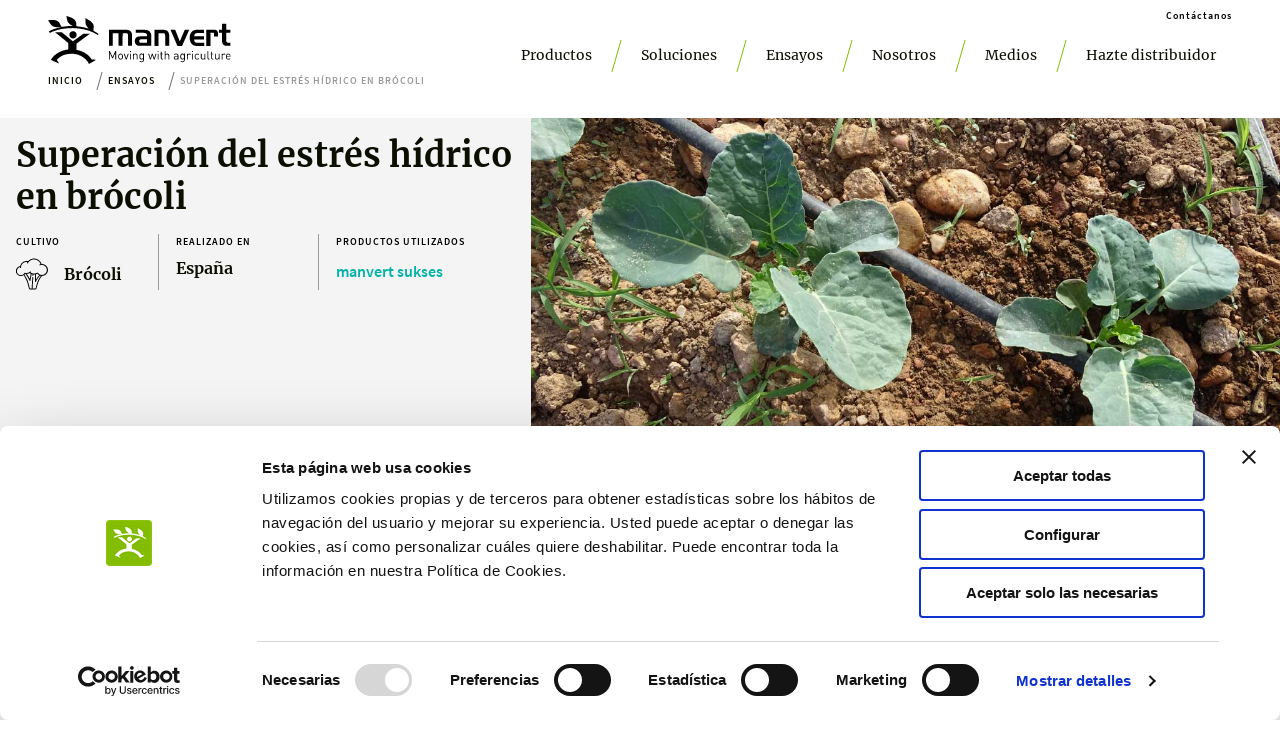

--- FILE ---
content_type: text/html; charset=utf-8
request_url: https://manvert.com/af/ensayos/overcoming-hydric-stress-in-broccoli-crop
body_size: 64527
content:
<!DOCTYPE html><html lang="esp"><head><meta charSet="utf-8"/><meta name="viewport" content="width=device-width"/><meta name="twitter:card" content="summary_large_image"/><meta name="twitter:site" content="@site"/><meta name="twitter:creator" content="@handle"/><meta property="og:url" content="https://manvert.com"/><meta property="og:type" content="website"/><meta property="og:image" content="https://manvert.com/static/manvert-meta.png"/><meta property="og:image:alt" content="manvert"/><meta property="og:image:secure_url" content="https://manvert.com/static/manvert-meta.png"/><meta property="og:image:type" content="image/jpg"/><meta property="og:locale" content="esp"/><meta property="og:site_name" content="manvert | Bioestimulantes y nutrientes avanzados para tus cultivos"/><link rel="shortcut icon" href="/favicon.png"/><link rel="canonical" href="https://manvert.com/af/ensayos/overcoming-hydric-stress-in-broccoli-crop"/><link rel="alternate" hrefLang="es-AF" href="https://manvert.com/af/ensayos/overcoming-hydric-stress-in-broccoli-crop"/><link rel="alternate" hrefLang="x-default" href="https://manvert.com/af/ensayos/overcoming-hydric-stress-in-broccoli-crop"/><meta name="google-site-verification" content="bqRlAEN3KdQEm_OR_2vW78QZZM0cDN6L9CVssJ5DcRA"/><meta name="facebook-domain-verification" content="1nlckolkn22z7syqreetwbccjke94f"/><noscript>
              &lt;img
              height=&quot;1&quot;
              width=&quot;1&quot;
              src=&quot;https://www.facebook.com/tr?id=1295054684023978&amp;ev=PageView
              &amp;noscript=1&quot;
              /&gt;
              </noscript><noscript>
            &lt;img
              height=&quot;1&quot;
              width=&quot;1&quot;
              style=&quot;display: none&quot;
              alt=&quot;&quot;
              src=&quot;https://px.ads.linkedin.com/collect/?pid=1319516&amp;fmt=gif&quot;
            /&gt;
            </noscript><title>manvert | Superación del estrés hídrico en brócoli</title><meta name="robots" content="index,follow"/><meta name="description" content="manvert | Nuestros ensayos"/><meta property="og:title" content="manvert | Superación del estrés hídrico en brócoli"/><meta property="og:description" content="manvert | Nuestros ensayos"/><meta name="next-head-count" content="25"/><link rel="preload" href="/_next/static/css/c6257a8a6b74fc88.css" as="style"/><link rel="stylesheet" href="/_next/static/css/c6257a8a6b74fc88.css" data-n-g=""/><link rel="preload" href="/_next/static/css/4f39584f51723cd7.css" as="style"/><link rel="stylesheet" href="/_next/static/css/4f39584f51723cd7.css" data-n-p=""/><link rel="preload" href="/_next/static/css/ccd1843b2da695ea.css" as="style"/><link rel="stylesheet" href="/_next/static/css/ccd1843b2da695ea.css" data-n-p=""/><noscript data-n-css=""></noscript><script defer="" nomodule="" src="/_next/static/chunks/polyfills-c67a75d1b6f99dc8.js"></script><script src="/_next/static/chunks/webpack-7d60007fb3be380a.js" defer=""></script><script src="/_next/static/chunks/framework-46611630e39cfdeb.js" defer=""></script><script src="/_next/static/chunks/main-4c1344c47a020c8f.js" defer=""></script><script src="/_next/static/chunks/pages/_app-0d59b33aaf7f4e55.js" defer=""></script><script src="/_next/static/chunks/664-d852963c04e24297.js" defer=""></script><script src="/_next/static/chunks/907-e24e0d33852420a5.js" defer=""></script><script src="/_next/static/chunks/499-ae64e1151c70d71e.js" defer=""></script><script src="/_next/static/chunks/pages/%5Bcountry%5D/ensayos/%5Bid%5D-37d0abff7c88126f.js" defer=""></script><script src="/_next/static/JqlkxitANw1-v68U6o2g1/_buildManifest.js" defer=""></script><script src="/_next/static/JqlkxitANw1-v68U6o2g1/_ssgManifest.js" defer=""></script></head><body><div id="__next"><div class="main-layout_root_layout__O9cBU"><div style="top:0px" class="navbar_root__OKN7d"><div class="navbar_bar__6dcjp"><a class="navbar_banner__JotcC" href="/"><img src="/static/images/manvert-logo-black.svg" alt="Manvert Logo Banner"/></a><div class="navbar_mobileNavData__y9H54"><button type="button" class="navbar_burgerButton__dlwnk"><svg xmlns="http://www.w3.org/2000/svg" viewBox="0 0 50 50" width="100" height="100"><path d="M0 7.5v5h50v-5Zm0 15v5h50v-5Zm0 15v5h50v-5Z"></path></svg></button></div></div><div class="productos-sub-menu_root__LCB7b productos-sub-menu_hide__16mZC"><div class="productos-sub-menu_left__VO9k8"></div><div class="productos-sub-menu_divider__E9Wdk"></div><div class="productos-sub-menu_right__3epLN"><div class="productos-sub-menu_familiesContainer__3UFhc"></div><a class="productos-sub-menu_todosLink__iMRLT" href="/es/productos?familia="><p class="template-text_small__m_SJ9">Ver todos</p></a></div></div><div class="nosotros-sub-menu_root__VWpLi nosotros-sub-menu_hide__LfHeL"><div class="nosotros-sub-menu_banner__UiUV8"><img loading="lazy" src="/static/images/nosotros-menu-manvert-bioestimulantes.webp" alt="nosotros menu manvert bioestimulantes"/></div><div class="nosotros-sub-menu_links__VS9ED"><a href="/nosotros/quienes-somos"><p class="template-text_normal__cO11t">Quiénes somos</p><svg width="24" height="22" fill="none" xmlns="http://www.w3.org/2000/svg"><path fill-rule="evenodd" clip-rule="evenodd" d="m10.06 17 5.061-5.06-5.06-5.061L9 7.939l4 4-4 4L10.06 17Z" fill="#83BC00"></path></svg></a><a href="/nosotros/equipo-y-valores"><p class="template-text_normal__cO11t">Equipo y valores</p><svg width="24" height="22" fill="none" xmlns="http://www.w3.org/2000/svg"><path fill-rule="evenodd" clip-rule="evenodd" d="m10.06 17 5.061-5.06-5.06-5.061L9 7.939l4 4-4 4L10.06 17Z" fill="#83BC00"></path></svg></a><a href="/nosotros/innovacion"><p class="template-text_normal__cO11t">Innovación</p><svg width="24" height="22" fill="none" xmlns="http://www.w3.org/2000/svg"><path fill-rule="evenodd" clip-rule="evenodd" d="m10.06 17 5.061-5.06-5.06-5.061L9 7.939l4 4-4 4L10.06 17Z" fill="#83BC00"></path></svg></a><a href="/nosotros/manvert-en-el-mundo"><p class="template-text_normal__cO11t">manvert en el mundo</p><svg width="24" height="22" fill="none" xmlns="http://www.w3.org/2000/svg"><path fill-rule="evenodd" clip-rule="evenodd" d="m10.06 17 5.061-5.06-5.06-5.061L9 7.939l4 4-4 4L10.06 17Z" fill="#83BC00"></path></svg></a><a href="/nosotros/croptology"><p class="template-text_normal__cO11t">Croptology</p><svg width="24" height="22" fill="none" xmlns="http://www.w3.org/2000/svg"><path fill-rule="evenodd" clip-rule="evenodd" d="m10.06 17 5.061-5.06-5.06-5.061L9 7.939l4 4-4 4L10.06 17Z" fill="#83BC00"></path></svg></a><a href="/nosotros/calidad-y-medioambiente"><p class="template-text_normal__cO11t">Calidad y medioambiente</p><svg width="24" height="22" fill="none" xmlns="http://www.w3.org/2000/svg"><path fill-rule="evenodd" clip-rule="evenodd" d="m10.06 17 5.061-5.06-5.06-5.061L9 7.939l4 4-4 4L10.06 17Z" fill="#83BC00"></path></svg></a></div></div><div class="navbar_mobileMenu__AN_ZX navbar_hide__Opyaz"><a href="/"><svg width="32" height="32" fill="none" xmlns="http://www.w3.org/2000/svg"><path d="M0 16C0 7.163 7.163 0 16 0s16 7.163 16 16-7.163 16-16 16S0 24.837 0 16Z" fill="#83BC00"></path><path d="M18.045 13.27a1.661 1.661 0 1 0-3.323 0 1.661 1.661 0 0 0 3.323 0Z" fill="#fff"></path><path d="m16.312 16.21 4.792-3.448h3l-6.137 4.47v2.85s1.84.24 3.866 1.416c2.032 1.178 3.03 2.994 3.03 2.994l2.133.036-3.352 1.954s-.974-2.27-3.597-3.61c-2.624-1.338-4.99-1.165-7.022-.71-2.378.538-4.07 2.468-4.07 2.468l1.1 1.679-3.794-1.703s1.237-2.23 3.908-3.55c2.163-1.07 4.04-1.13 4.04-1.13v-2.963l-6.09-4.924h3.054l5.139 4.171Z" fill="#fff"></path><path d="M5.849 12.415s3.83-2.33 10.654-2.198c7.272.137 11.097 3.13 11.097 3.13l.4-.465s-.4-.347-.998-.723a26.521 26.521 0 0 0-1.308-.742s0-.86.077-1.356c.078-.49.138-1.476-.705-2.366-.848-.89-1.655-1.255-2.115-1.518-.425-.245-.855-.502-.855-.502s.042 1.219 0 1.906c-.036.652.233 1.25.496 1.697.4.676 1.046 1.225 1.046 1.225s-1.476-.466-2.857-.74c-1.386-.276-2.832-.401-2.832-.401s-.084-1.19-.131-1.607c-.054-.419-.49-1.429-1.77-2.08-1.29-.657-2.688-.95-2.688-.95s.287 1.23.317 1.631c.03.4.34 1.148.675 1.536.358.412.789.777 1.1.95.304.173.788.4.788.4s-1.422.036-2.235.102c-.813.06-2.767.329-2.767.329s-.501-.688-.675-1.136c-.173-.448-.591-1.219-1.356-1.571-.795-.365-1.363-.448-2.39-.43C5.789 6.552 5 6.66 5 6.66s.759 1.058.932 1.434c.27.592 1.165 1.35 2.02 1.572.914.233 1.488.113 1.834.071.347-.041.73-.09.849-.09.126 0 .245.09.245.09s-1.482.341-2.516.676c-1.715.555-3 1.29-3 1.29l.485.711Z" fill="#fff"></path></svg></a><a href="/es/productos">Productos</a><a href="/es/soluciones">Soluciones</a><a href="/es/ensayos">Ensayos</a><a href="/nosotros">Nosotros</a><a href="/medios">Medios</a><a href="/hazte-distribuidor">Hazte distribuidor</a><a href="/contactanos">Contáctanos</a><button type="button" class="navbar_closebutton__fM346"><svg width="48" height="48" fill="none" xmlns="http://www.w3.org/2000/svg"><g clip-path="url(#close_svg__a)"><path d="M36 14.828 33.172 12 24 21.172 14.828 12 12 14.828 21.172 24 12 33.172 14.828 36 24 26.828 33.172 36 36 33.172 26.828 24 36 14.828Z" fill="#000"></path></g><defs><clipPath id="close_svg__a"><path fill="#fff" d="M12 12h24v24H12z"></path></clipPath></defs></svg></button></div></div><main class="main-layout_content__NnWkI"><div class="ensayo-detalle-page_root__99NMj"><section class="ensayo-detalle-page_infoSection__0NwWj"><div class="ensayo-detalle-page_dataContainer__oM_ZY"><h1 class="atom-text_t-weight--700__h37HB atom-text_t-size--34__KyD7p atom-text_t-align--left__vszUf color-black">Superación del estrés hídrico en brócoli</h1><div class="ensayo-detalle-page_propertiesContainer___y6qP"><div class="ensayo-detalle-page_property__q8720"><p class="template-text_micro__pPVKr ensayo-detalle-page_label__dVyeL">cultivo</p><h4 class="atom-text_t-weight--700__h37HB atom-text_t-size--16__pD7nb atom-text_t-align--left__vszUf color-black small ensayo-detalle-page_cultivo__rKU22"><img src="https://api-media.biovert.es/cultivos/iconos/brocoli_wAE8EiG.svg" alt="Brócoli"/>Brócoli</h4></div><div class="ensayo-detalle-page_divider__oGnBb"></div><div class="ensayo-detalle-page_property__q8720"><p class="template-text_micro__pPVKr ensayo-detalle-page_label__dVyeL">Realizado en</p><h4 class="atom-text_t-weight--700__h37HB atom-text_t-size--16__pD7nb atom-text_t-align--left__vszUf color-black small">España</h4></div><div class="ensayo-detalle-page_divider__oGnBb"></div><div class="ensayo-detalle-page_property__q8720"><p class="template-text_micro__pPVKr ensayo-detalle-page_label__dVyeL">Productos utilizados</p><a href="/af/productos/manvert-sukses-1"><p class="template-text_small__m_SJ9" style="color:#00B2A9">manvert sukses</p></a></div></div></div><div class="ensayo-detalle-page_bannerContainer__I9YWJ"><img src="https://api-media.biovert.es/ensayos/cabecera-brocoli-manvert-sukses-españa.jpg" alt="Superación del estrés hídrico en brócoli"/></div></section><section class="ensayo-detalle-page_resultadosSection__SG0dA"><h2 class="atom-text_t-weight--500__TurQj atom-text_t-size--28__VDSkg atom-text_t-align--left__vszUf color-black">Resultados</h2><div class="ensayo-detalle-page_resultadosWrapper__BVdDA"><div class="ensayo-detalle-page_wrapper__Urr5I"><div class="indicator_root__Yjd_y indicator_animated__p8rJ2"><div style="background-color:#83bc00" class="indicator_borderFill__jdEUS"></div><div class="indicator_info__b9K8d"><h3 class="atom-text_t-weight--700__h37HB atom-text_t-size--20__Xl2Og atom-text_t-align--left__vszUf color-black heading">+5,7 %</h3><p class="atom-text_t-weight--400__XwEy7 atom-text_t-size--14__6dh0F atom-text_t-align--left__vszUf color-black">de producción respecto al testigo (80% riego)</p></div></div></div><div class="ensayo-detalle-page_wrapper__Urr5I"><div class="indicator_root__Yjd_y indicator_animated__p8rJ2"><div style="background-color:#83bc00" class="indicator_borderFill__jdEUS"></div><div class="indicator_info__b9K8d"><h3 class="atom-text_t-weight--700__h37HB atom-text_t-size--20__Xl2Og atom-text_t-align--left__vszUf color-black heading">16 %</h3><p class="atom-text_t-weight--400__XwEy7 atom-text_t-size--14__6dh0F atom-text_t-align--left__vszUf color-black">de la producción total recolectada en el primer pase con la aplicación de manvert sukses en comparación con el testigo 80% (9,9%)</p></div></div></div><div class="ensayo-detalle-page_wrapper__Urr5I"><div class="indicator_root__Yjd_y indicator_animated__p8rJ2"><div style="background-color:#83bc00" class="indicator_borderFill__jdEUS"></div><div class="indicator_info__b9K8d"><h3 class="atom-text_t-weight--700__h37HB atom-text_t-size--20__Xl2Og atom-text_t-align--left__vszUf color-black heading">-4,1 %</h3><p class="atom-text_t-weight--400__XwEy7 atom-text_t-size--14__6dh0F atom-text_t-align--left__vszUf color-black">de frutos no comerciales respecto al testigo (80% riego)</p></div></div></div><div class="ensayo-detalle-page_wrapper__Urr5I"><div class="indicator_root__Yjd_y indicator_animated__p8rJ2"><div style="background-color:#83bc00" class="indicator_borderFill__jdEUS"></div><div class="indicator_info__b9K8d"><h3 class="atom-text_t-weight--700__h37HB atom-text_t-size--20__Xl2Og atom-text_t-align--left__vszUf color-black heading">+932 Kg/ha</h3><p class="atom-text_t-weight--400__XwEy7 atom-text_t-size--14__6dh0F atom-text_t-align--left__vszUf color-black">de producción respecto al testigo (80% riego)</p></div></div></div></div></section><section class="ensayo-detalle-page_adjuntosSection__2PWcw"><h2 class="atom-text_t-weight--500__TurQj atom-text_t-size--28__VDSkg atom-text_t-align--left__vszUf color-black">Más resultados</h2><div class="ensayo-detalle-page_adjuntosContainer__mW9u9"><div class="ensayo-detalle-page_wrapper__Urr5I"><div class="ensayo-adjunto-card_root__zvc02 undefined"><div class="ensayo-adjunto-card_imageWrapper__W481_"><img class="" src="https://api-media.biovert.es/ensayos/adjuntos/ensayo-brocoli-españa-testigo.jpg" alt="manvertTestigo 100% riego y testigo 80% riego"/></div><p class="template-text_small__m_SJ9">Testigo 100% riego y testigo 80% riego</p></div></div><div class="ensayo-detalle-page_wrapper__Urr5I"><div class="ensayo-adjunto-card_root__zvc02 undefined"><div class="ensayo-adjunto-card_imageWrapper__W481_"><img class="" src="https://api-media.biovert.es/ensayos/adjuntos/ensayo-brocoli-españa-manvert-sukses.jpg" alt="manvertmanvert sukses 80% riego. Se observa como el desarrollo vegetativo de las plantas con manvert sukses 80% es igual que testigo al 100% y mejor que testigo al 80%."/></div><p class="template-text_small__m_SJ9">manvert sukses 80% riego. Se observa como el desarrollo vegetativo de las plantas con manvert sukses 80% es igual que testigo al 100% y mejor que testigo al 80%.</p></div></div></div></section></div></main><div class="croptology-link_root__zd52i"><a href="/nosotros/croptology"><div class="croptology-link_info__gRMl0"><svg viewBox="0 0 258.5 160.4" xmlns="http://www.w3.org/2000/svg"><g fill="#83bc00"><path d="M30.8 0h141c9.8 0 19.3 3.9 26.2 10.9l54.3 54.3c8.3 8.3 8.3 21.7 0 30L198 149.5c-7 7-16.3 10.9-26.2 10.9h-141c-8.2 0-16-3.2-21.8-9s-9-13.6-9-21.8V31c0-8.2 3.2-16 9-21.8C14.8 3.2 22.6 0 30.8 0zM10.5 30.9v98.6c0 10.8 9.4 20.3 20.3 20.3h141c7.1 0 13.7-2.8 18.7-7.8l54.3-54.3c4.1-4.1 4.1-10.8 0-15l-54.3-54.3c-4.9-4.9-11.8-7.8-18.7-7.8h-141c-5.4 0-10.5 2.1-14.3 5.9-3.9 3.9-6 8.9-6 14.4z"></path><path d="m36.1 106.9-.4-44.7 28.2-.3.1 8.5-18.1.2.1 10.3 15.5-.2.1 8.5-15.5.2.2 17.3zM78.9 106.5l-.4-44.7 16.1-.2c2.4 0 4.6.2 6.7.6s3.9 1.2 5.5 2.3c1.6 1 2.8 2.4 3.7 4.2s1.4 4 1.4 6.6c0 3.3-.7 6-2.1 8.2-1.4 2.1-3.3 3.7-5.7 4.8l10.3 17.8-11.3.1-8.7-16-5.5.1.2 16.1zm9.8-24.2 5.2-.1c2.6 0 4.7-.6 6-1.7 1.4-1.2 2.1-2.8 2.1-5s-.7-3.7-2.2-4.6c-1.4-.9-3.4-1.3-6-1.2l-5.2.1zM127.7 106l-.4-44.7 28-.3.1 8.5-17.9.2.1 9 15.2-.2.1 8.4-15.2.1.1 10.3 18.6-.2.1 8.5zM172.1 105.6l-.4-44.7 28-.3.1 8.5-17.9.2.1 9 15.2-.2.1 8.4-15.2.2.1 10.3 18.6-.2.1 8.5z"></path></g></svg><h3 class="atom-text_t-weight--700__h37HB atom-text_t-size--20__Xl2Og atom-text_t-align--left__vszUf color-black croptology-link_manvert__v17nn">manvert</h3><h3 class="atom-text_t-weight--700__h37HB atom-text_t-size--20__Xl2Og atom-text_t-align--left__vszUf color-black croptology-link_news__uio2s">croptology</h3><p class="template-text_small__m_SJ9">Recibe invitaciones exclusivas a jornadas de formación y webinars, asesoramiento técnico y nuestra newsletter.</p></div><div class="croptology-link_linkwrapper__2tlZY"><div class="simple-link_strong__I9Usl simple-link_root__rByR3">Únete a croptology</div></div></a></div><div class="footer_root__pWtfM"><div class="footer_data__J_EkK"><a class="footer_info__BQCXR" href="/"><svg viewBox="0 0 439.8 115.2" xmlns="http://www.w3.org/2000/svg"><clipPath id="manvert-logo-black_svg__a"><path d="M0 0h439.8v115.1H0z"></path></clipPath><clipPath id="manvert-logo-black_svg__b"><path d="M0 0h439.8v115.1H0z"></path></clipPath><clipPath id="manvert-logo-black_svg__c"><path d="M0 0h439.8v115.1H0z"></path></clipPath><clipPath id="manvert-logo-black_svg__d"><path d="M0 0h439.8v115.1H0z"></path></clipPath><clipPath id="manvert-logo-black_svg__e"><path d="M0 0h439.8v115.1H0z"></path></clipPath><clipPath id="manvert-logo-black_svg__f"><path d="M0 0h439.8v115.1H0z"></path></clipPath><clipPath id="manvert-logo-black_svg__g"><path d="M0 0h439.8v115.1H0z"></path></clipPath><clipPath id="manvert-logo-black_svg__h"><path d="M0 0h439.8v115.1H0z"></path></clipPath><clipPath id="manvert-logo-black_svg__i"><path d="M0 0h439.8v115.1H0z"></path></clipPath><clipPath id="manvert-logo-black_svg__j"><path d="M0 0h439.8v115.1H0z"></path></clipPath><clipPath id="manvert-logo-black_svg__k"><path d="M0 0h439.8v115.1H0z"></path></clipPath><clipPath id="manvert-logo-black_svg__l"><path d="M0 0h439.8v115.1H0z"></path></clipPath><clipPath id="manvert-logo-black_svg__m"><path d="M0 0h439.8v115.1H0z"></path></clipPath><clipPath id="manvert-logo-black_svg__n"><path d="M0 0h439.8v115.1H0z"></path></clipPath><clipPath id="manvert-logo-black_svg__o"><path d="M0 0h439.8v115.1H0z"></path></clipPath><clipPath id="manvert-logo-black_svg__p"><path d="M0 0h439.8v115.1H0z"></path></clipPath><clipPath id="manvert-logo-black_svg__q"><path d="M0 0h439.8v115.1H0z"></path></clipPath><clipPath id="manvert-logo-black_svg__r"><path d="M0 0h439.8v115.1H0z"></path></clipPath><clipPath id="manvert-logo-black_svg__s"><path d="M0 0h439.8v115.1H0z"></path></clipPath><clipPath id="manvert-logo-black_svg__t"><path d="M0 0h439.8v115.1H0z"></path></clipPath><clipPath id="manvert-logo-black_svg__u"><path d="M0 0h439.8v115.1H0z"></path></clipPath><clipPath id="manvert-logo-black_svg__v"><path d="M0 0h439.8v115.1H0z"></path></clipPath><clipPath id="manvert-logo-black_svg__w"><path d="M0 0h439.8v115.1H0z"></path></clipPath><clipPath id="manvert-logo-black_svg__x"><path d="M0 0h439.8v115.1H0z"></path></clipPath><clipPath id="manvert-logo-black_svg__y"><path d="M0 0h439.8v115.1H0z"></path></clipPath><clipPath id="manvert-logo-black_svg__z"><path d="M0 0h439.8v115.1H0z"></path></clipPath><clipPath id="manvert-logo-black_svg__A"><path d="M0 0h439.8v115.1H0z"></path></clipPath><clipPath id="manvert-logo-black_svg__B"><path d="M0 0h439.8v115.1H0z"></path></clipPath><clipPath id="manvert-logo-black_svg__C"><path d="M0 0h439.8v115.1H0z"></path></clipPath><clipPath id="manvert-logo-black_svg__D"><path d="M0 0h439.8v115.1H0z"></path></clipPath><clipPath id="manvert-logo-black_svg__E"><path d="M0 0h439.8v115.1H0z"></path></clipPath><path clip-path="url(#manvert-logo-black_svg__a)" d="M69 45.2c0-4.8-3.9-8.8-8.8-8.8s-8.8 3.9-8.8 8.8 3.9 8.8 8.8 8.8 8.8-4 8.8-8.8"></path><path clip-path="url(#manvert-logo-black_svg__b)" d="m59.8 60.8 25.3-18.2H101L68.6 66.2v15.1s9.7 1.3 20.5 7.5 16 15.8 16 15.8l11.3.2-17.7 10.4s-5.2-12-19-19.1-26.4-6.2-37.1-3.8c-12.6 2.8-21.5 13.1-21.5 13.1l5.8 8.9-20.1-9s6.5-11.8 20.7-18.8c11.4-5.6 21.4-6 21.4-6V64.8l-32.2-26h16.2z"></path><path clip-path="url(#manvert-logo-black_svg__c)" d="M4.5 40.7s20.3-12.3 56.3-11.6c38.4.7 58.7 16.6 58.7 16.6l2.1-2.5s-2.1-1.8-5.3-3.8c-2.6-1.7-6.9-3.9-6.9-3.9s0-4.5.4-7.2c.4-2.6.7-7.8-3.7-12.5-4.5-4.7-8.8-6.6-11.2-8C92.6 6.4 90.4 5 90.4 5s.2 6.4 0 10.1c-.2 3.5 1.2 6.6 2.6 9 2.1 3.6 5.5 6.5 5.5 6.5s-7.8-2.5-15.1-3.9-15-2.1-15-2.1-.4-6.4-.6-8.6c-.3-2.2-2.6-7.6-9.4-11S44.2 0 44.2 0s1.5 6.5 1.7 8.6 1.8 6.1 3.6 8.1c1.9 2.2 4.2 4.1 5.8 5s4.2 2.1 4.2 2.1-7.5.2-11.8.5c-4.4.4-14.7 1.9-14.7 1.9s-2.7-3.6-3.6-6-3.1-6.4-7.2-8.3C18 9.9 15 9.4 9.6 9.6c-5.4.1-9.6.6-9.6.6s4 5.6 4.9 7.6c1.4 3.1 6.2 7.1 10.7 8.3 4.8 1.2 7.9.6 9.7.4s3.8-.5 4.5-.5c.6 0 1.3.5 1.3.5s-7.8 1.8-13.3 3.6C8.7 33 2 36.9 2 36.9z"></path><path clip-path="url(#manvert-logo-black_svg__d)" d="M192.8 71.7V48.6c0-3.8-.2-4.9-1.4-6-1-1-2.4-1.5-4.9-1.5h-6.8l-.5 30.6h-9.8V41.1h-13.3v30.6h-9.4V32.8h36.4c8.6 0 13.1 1.1 15.6 3.8 2.2 2.5 3.7 6 3.7 10.3v24.8z"></path><path clip-path="url(#manvert-logo-black_svg__e)" d="M237.9 56H223.7c-2.5 0-4.4 1.7-4.4 4.3 0 2.5.8 4.1 5 4.1H238V56zM226 71.7c-8.3 0-10.3-.3-12.7-2.1-2.9-2.1-4.5-5.5-4.5-9.4 0-5.4 2.9-9.2 7.1-10.5 1.8-.6 4.9-.9 8.8-.9h13.7v-1.5c0-4.7-2-6.9-8.1-6.9h-19v-7.2h18.4c6.5 0 7.9.5 10.5 1.3 3.4 1.1 6.2 4.2 7.5 8.1.7 2.2.9 3.8.9 7.9v21.2z"></path><path clip-path="url(#manvert-logo-black_svg__f)" d="M281.9 71.7V46.6c0-3.9-1.6-5.4-5.5-5.4h-10.6v30.6h-9.4v-39H273c6.6 0 11.7.8 14.4 3.3 2.8 2.5 4.3 6.2 4.3 11.6v24z"></path><path clip-path="url(#manvert-logo-black_svg__g)" d="m329.2 32.8-12 28.1-11.3-28.1h-11.1L311.4 72h11.2l17.3-39.2z"></path><path clip-path="url(#manvert-logo-black_svg__h)" d="M361.1 72.1c-6.1 0-9.9-.7-13.4-3.4-4.6-3.5-6.8-9.7-6.8-16.9 0-6.8 3-13 7.6-16.1 3-2 6.5-2.8 11.7-2.8h15.4v7.9H361c-6.8 0-9 2.3-9.1 8h23.7v7.7H352c-.2 4.2.9 5.7 2.8 6.9 1.5 1 4 1 7.4 1h13.5v7.8z"></path><path clip-path="url(#manvert-logo-black_svg__i)" d="M399.4 49v-2.1c0-5.5.7-7-4.6-7h-4v32.2H381V32.8h15.8c6.5 0 8.6.6 10.4 2.9 2 2.5 1.9 4.8 1.9 10.7V49z"></path><path clip-path="url(#manvert-logo-black_svg__j)" d="M431.3 71.7c-4.5 0-7.4-.9-9.4-3-2.6-2.5-3.2-5.3-3.2-11.7V40h-7.4v-7.3h7.4V18.4h10v14.4h11.1v7.3h-11.1v15.1c0 4 .2 5.9.9 7 .9 1.3 3 2.2 5.3 2.2h4.9v7.3z"></path><path clip-path="url(#manvert-logo-black_svg__k)" d="M161.9 104.5V89l-5.6 12.3h-1.9L148.8 89v15.5h-2.2V84.1h2.2l6.6 14.4 6.5-14.4h2.2v20.4z"></path><path clip-path="url(#manvert-logo-black_svg__l)" d="M178.7 103c-1 1-2.3 1.6-4 1.6s-3.1-.6-4-1.6c-1.4-1.5-1.7-3.4-1.7-5.6s.3-4.1 1.7-5.6c1-1 2.3-1.6 4-1.6s3.1.6 4 1.6c1.4 1.5 1.7 3.4 1.7 5.6s-.3 4.2-1.7 5.6m-1.5-9.9c-.7-.7-1.6-1-2.6-1s-1.9.4-2.5 1c-1 1-1.1 2.8-1.1 4.3 0 1.6.1 3.3 1.1 4.4.7.7 1.5 1 2.5 1s1.9-.4 2.6-1c1-1 1.1-2.8 1.1-4.4 0-1.5-.1-3.3-1.1-4.3"></path><path clip-path="url(#manvert-logo-black_svg__m)" d="M189.2 104.5h-1.8l-5.1-14.1h2.2l3.8 11.3 3.9-11.3h2.2z"></path><path clip-path="url(#manvert-logo-black_svg__n)" d="M197.2 84.1h2.3v2.3h-2.3zm.1 6.3h2.1v14.1h-2.1z"></path><path clip-path="url(#manvert-logo-black_svg__o)" d="M213.5 104.5v-8.7c0-2.5-1.4-3.8-3.5-3.8s-3.5 1.3-3.5 3.8v8.7h-2.1V90.4h2.1v1.5c1-1.1 2.4-1.7 3.9-1.7s2.8.5 3.6 1.3c1 1 1.5 2.3 1.5 3.9v9z"></path><path clip-path="url(#manvert-logo-black_svg__p)" d="M225.1 110.9c-2.1 0-3.3-.5-4.8-1.9l1.3-1.3c1 .9 1.7 1.4 3.4 1.4 2.7 0 3.9-1.9 3.9-4.3v-2.2c-1.1 1.5-2.4 1.8-3.9 1.8-1.4 0-2.7-.5-3.4-1.3-1.4-1.4-1.7-3.6-1.7-5.9s.3-4.5 1.7-5.9c.7-.7 2-1.2 3.4-1.2 1.5 0 2.8.3 3.9 1.8v-1.7h2v14.5c.1 3.7-2.1 6.2-5.8 6.2m.3-18.8c-3.1 0-3.5 2.6-3.5 5.3s.5 5.3 3.5 5.3 3.5-2.6 3.5-5.3-.4-5.3-3.5-5.3"></path><path clip-path="url(#manvert-logo-black_svg__q)" d="M256.6 104.5h-1.9L251 93.6l-3.7 10.9h-1.9L241 90.4h2.2l3.2 11.3 3.7-11.3h1.8l3.7 11.3 3.2-11.3h2.2z"></path><path clip-path="url(#manvert-logo-black_svg__r)" d="M263.9 84.1h2.3v2.3h-2.3zm.1 6.3h2.1v14.1H264z"></path><path clip-path="url(#manvert-logo-black_svg__s)" d="M275.1 104.5c-2.4 0-3.6-1.7-3.6-3.8v-8.6h-1.8v-1.6h1.8v-4.4h2.1v4.4h3v1.6h-3v8.6c0 1.3.6 2.1 1.9 2.1h1.1v1.8z"></path><path clip-path="url(#manvert-logo-black_svg__t)" d="M289.7 104.5v-8.7c0-2.5-1.3-3.7-3.4-3.7s-3.5 1.3-3.5 3.7v8.7h-2.1V84.1h2.1v7.8c1-1.2 2.4-1.7 4-1.7 3.2 0 5.1 2 5.1 5.2v9z"></path><path clip-path="url(#manvert-logo-black_svg__u)" d="M311.9 104.5v-1.3c-1.1 1.1-2.2 1.5-4.1 1.5-2 0-3.1-.4-4-1.3-.7-.7-1.1-1.7-1.1-2.9 0-2.5 1.7-4.1 4.9-4.1h4.2v-1.3c0-2.1-1-3.1-3.6-3.1-1.8 0-2.7.4-3.5 1.6l-1.4-1.3c1.3-1.6 2.7-2.1 5-2.1 3.8 0 5.6 1.6 5.6 4.7v9.6zm0-6.5h-4c-2.1 0-3.1.9-3.1 2.5s1 2.4 3.2 2.4c1.2 0 2.3-.1 3.1-.9.5-.5.7-1.3.7-2.4z"></path><path clip-path="url(#manvert-logo-black_svg__v)" d="M323.5 110.9c-2.1 0-3.3-.5-4.8-1.9l1.4-1.3c1 .9 1.7 1.4 3.4 1.4 2.7 0 3.9-1.9 3.9-4.3v-2.2c-1.1 1.5-2.4 1.8-4 1.8-1.4 0-2.7-.5-3.4-1.3-1.4-1.4-1.7-3.6-1.7-5.9s.3-4.5 1.7-5.9c.7-.7 2-1.2 3.4-1.2 1.5 0 2.8.3 4 1.8v-1.7h2v14.5c-.1 3.7-2.3 6.2-5.9 6.2m.3-18.8c-3.1 0-3.5 2.6-3.5 5.3s.5 5.3 3.5 5.3 3.5-2.6 3.5-5.3-.5-5.3-3.5-5.3"></path><path clip-path="url(#manvert-logo-black_svg__w)" d="M342.3 93.1c-.8-.8-1.3-1-2.4-1-2.1 0-3.4 1.6-3.4 3.8v8.6h-2.1V90.4h2.1v1.7c.8-1.2 2.3-1.9 4-1.9 1.3 0 2.4.3 3.4 1.3z"></path><path clip-path="url(#manvert-logo-black_svg__x)" d="M346.4 84.1h2.3v2.3h-2.3zm.1 6.3h2.1v14.1h-2.1z"></path><path clip-path="url(#manvert-logo-black_svg__y)" d="M359.2 104.7c-3.5 0-6.2-2.4-6.2-7.2s2.7-7.2 6.2-7.2c1.9 0 3.2.5 4.6 2.1l-1.4 1.3c-1.1-1.2-1.9-1.6-3.2-1.6-1.4 0-2.5.5-3.3 1.6-.7.9-.9 2-.9 3.8s.3 2.9.9 3.8c.7 1.1 1.9 1.6 3.3 1.6 1.3 0 2.2-.4 3.2-1.6l1.4 1.3c-1.4 1.5-2.6 2-4.6 2.1"></path><path clip-path="url(#manvert-logo-black_svg__z)" d="M376.6 104.5v-1.6c-1 1.1-2.4 1.7-4 1.7-1.5 0-2.8-.5-3.6-1.3-1-1-1.4-2.3-1.4-3.9v-9h2.1v8.7c0 2.5 1.3 3.8 3.4 3.8s3.5-1.3 3.5-3.8v-8.7h2.1v14.1z"></path><path clip-path="url(#manvert-logo-black_svg__A)" d="M387.4 104.5c-2.5 0-3.6-1.6-3.6-3.8V84.1h2.1v16.5c0 1.4.5 2.1 1.9 2.1h1.1v1.8z"></path><path clip-path="url(#manvert-logo-black_svg__B)" d="M396.3 104.5c-2.4 0-3.6-1.7-3.6-3.8v-8.6h-1.8v-1.6h1.8v-4.4h2.1v4.4h3v1.6h-3v8.6c0 1.3.6 2.1 1.9 2.1h1.1v1.8z"></path><path clip-path="url(#manvert-logo-black_svg__C)" d="M410.7 104.5v-1.6c-1 1.1-2.4 1.7-4 1.7-1.5 0-2.8-.5-3.6-1.3-1-1-1.4-2.3-1.4-3.9v-9h2.1v8.7c0 2.5 1.3 3.8 3.4 3.8s3.5-1.3 3.5-3.8v-8.7h2.1v14.1z"></path><path clip-path="url(#manvert-logo-black_svg__D)" d="M425.8 93.1c-.8-.8-1.3-1-2.4-1-2.1 0-3.4 1.6-3.4 3.8v8.6h-2.1V90.4h2.1v1.7c.8-1.2 2.3-1.9 4-1.9 1.3 0 2.4.3 3.4 1.3z"></path><path clip-path="url(#manvert-logo-black_svg__E)" d="M430.2 98c0 3.1 1.5 4.9 4.1 4.9 1.6 0 2.6-.5 3.7-1.6l1.4 1.2c-1.4 1.4-2.7 2.2-5.1 2.2-3.7 0-6.1-2.2-6.1-7.2 0-4.6 2.2-7.2 5.8-7.2s5.8 2.6 5.8 6.8v.9zm7.1-3.9c-.5-1.3-1.8-2.1-3.3-2.1s-2.8.8-3.3 2.1c-.3.8-.4 1.2-.4 2.3h7.4c-.1-1.1-.1-1.5-.4-2.3"></path></svg><p class="template-text_micro__pPVKr micro">Sustainable Agro Solutions, S.A.U.</p><p class="template-text_micro__pPVKr micro">Ctra. N-240 Km. 110</p><p class="template-text_micro__pPVKr micro">25100 Almacelles - Lleida – Spain</p><p class="template-text_micro__pPVKr micro">+34 973 190 707</p></a><div class="footer_urls__3olMN"><a href="/es/productos"><p class="template-text_merry__bIgXX">Productos</p></a><a href="/es/ensayos"><p class="template-text_merry__bIgXX">Ensayos</p></a><a href="/medios"><p class="template-text_merry__bIgXX">Medios</p></a><a href="/es/soluciones"><p class="template-text_merry__bIgXX">Soluciones</p></a><a href="/nosotros"><p class="template-text_merry__bIgXX">Nosotros</p></a><a href="/hazte-distribuidor"><p class="template-text_merry__bIgXX">Hazte distribuidor</p></a><a href="https://canalinformacion.es/?token=90202d5f-8931-11ee-9563-ac1f6b9355aa"><p class="template-text_merry__bIgXX">Canal de comunicación</p></a><div class="footer_languageAndCountry__ov0wM"><div class="footer_languages__kYsOk"><div class="language-dropdown_root__YADUv"><button type="button"><div class="language-dropdown_value__bZofl"><p class="template-text_merry__bIgXX">Español</p></div><div class="language-dropdown_toggleIcon__4lUou"><svg xmlns="http://www.w3.org/2000/svg" viewBox="0 0 256 256" style="enable-background:new 0 0 256 256" xml:space="preserve"><path d="M225.813 48.907 128 146.72 30.187 48.907 0 79.093l128 128 128-128z"></path></svg></div></button></div></div><div class="footer_paises__G_Zo7"><div class="paises-dropdown_root__NECFz paises-dropdown_card__jleXG"><button type="button" class="paises-dropdown_headerWrapper__O_nFc"><div class="paises-dropdown_value__BBcuC"><p class="template-text_merry__bIgXX paises-dropdown_label__b9LrW"></p></div><div class="paises-dropdown_toggleIcon__a2_H5"><svg xmlns="http://www.w3.org/2000/svg" viewBox="0 0 256 256" style="enable-background:new 0 0 256 256" xml:space="preserve"><path d="M225.813 48.907 128 146.72 30.187 48.907 0 79.093l128 128 128-128z"></path></svg></div></button><ul style="display:none" class="paises-dropdown_list__tQlXW"><div class="paises-dropdown_searchContainer__FP4_V"><div class="paises-dropdown_searchinput__gnmWn"><svg height="25" viewBox="0 0 515.558 515.558" width="512" xmlns="http://www.w3.org/2000/svg"><path d="M378.344 332.78c25.37-34.645 40.545-77.2 40.545-123.333C418.889 93.963 324.928.002 209.444.002S0 93.963 0 209.447s93.961 209.445 209.445 209.445c46.133 0 88.692-15.177 123.337-40.547l137.212 137.212 45.564-45.564L378.344 332.78zm-168.899 21.667c-79.958 0-145-65.042-145-145s65.042-145 145-145 145 65.042 145 145-65.043 145-145 145z"></path></svg><form><input type="text" id="name" name="name" value=""/></form></div></div><li><p class="template-text_small__m_SJ9">Afganistán</p></li><li><p class="template-text_small__m_SJ9">Albania</p></li><li><p class="template-text_small__m_SJ9">Alemania</p></li><li><p class="template-text_small__m_SJ9">Andorra</p></li><li><p class="template-text_small__m_SJ9">Angola</p></li><li><p class="template-text_small__m_SJ9">Anguila</p></li><li><p class="template-text_small__m_SJ9">Antigua y Barbuda</p></li><li><p class="template-text_small__m_SJ9">Antártida</p></li><li><p class="template-text_small__m_SJ9">Arabia Saudita</p></li><li><p class="template-text_small__m_SJ9">Argelia</p></li><li><p class="template-text_small__m_SJ9">Argentina</p></li><li><p class="template-text_small__m_SJ9">Armenia</p></li><li><p class="template-text_small__m_SJ9">Aruba</p></li><li><p class="template-text_small__m_SJ9">Australia</p></li><li><p class="template-text_small__m_SJ9">Austria</p></li><li><p class="template-text_small__m_SJ9">Azerbaiján</p></li><li><p class="template-text_small__m_SJ9">Bahamas</p></li><li><p class="template-text_small__m_SJ9">Bahrein</p></li><li><p class="template-text_small__m_SJ9">Bangladesh</p></li><li><p class="template-text_small__m_SJ9">Barbados</p></li><li><p class="template-text_small__m_SJ9">Belice</p></li><li><p class="template-text_small__m_SJ9">Benín</p></li><li><p class="template-text_small__m_SJ9">Bermuda</p></li><li><p class="template-text_small__m_SJ9">Bhután</p></li><li><p class="template-text_small__m_SJ9">Bielorusia</p></li><li><p class="template-text_small__m_SJ9">Birmania</p></li><li><p class="template-text_small__m_SJ9">Bolivia (Estado plurinacional de)</p></li><li><p class="template-text_small__m_SJ9">Bonaire, San Eustaquio y Saba</p></li><li><p class="template-text_small__m_SJ9">Bosnia y Herzegovina</p></li><li><p class="template-text_small__m_SJ9">Botsuana</p></li><li><p class="template-text_small__m_SJ9">Brasil</p></li><li><p class="template-text_small__m_SJ9">Brunéi Darussalam</p></li><li><p class="template-text_small__m_SJ9">Bulgaria</p></li><li><p class="template-text_small__m_SJ9">Burkina Faso</p></li><li><p class="template-text_small__m_SJ9">Burundi</p></li><li><p class="template-text_small__m_SJ9">Bélgica</p></li><li><p class="template-text_small__m_SJ9">Cabo Verde</p></li><li><p class="template-text_small__m_SJ9">Camboya</p></li><li><p class="template-text_small__m_SJ9">Camerún</p></li><li><p class="template-text_small__m_SJ9">Canadá</p></li><li><p class="template-text_small__m_SJ9">Chad</p></li><li><p class="template-text_small__m_SJ9">Chequia</p></li><li><p class="template-text_small__m_SJ9">Chile</p></li><li><p class="template-text_small__m_SJ9">China</p></li><li><p class="template-text_small__m_SJ9">Chipre</p></li><li><p class="template-text_small__m_SJ9">Colombia</p></li><li><p class="template-text_small__m_SJ9">Comoras</p></li><li><p class="template-text_small__m_SJ9">Congo</p></li><li><p class="template-text_small__m_SJ9">Congo (República democrática del)</p></li><li><p class="template-text_small__m_SJ9">Corea del norte</p></li><li><p class="template-text_small__m_SJ9">Corea del sur</p></li><li><p class="template-text_small__m_SJ9">Costa Rica</p></li><li><p class="template-text_small__m_SJ9">Costa de Marfil</p></li><li><p class="template-text_small__m_SJ9">Croacia</p></li><li><p class="template-text_small__m_SJ9">Cuba</p></li><li><p class="template-text_small__m_SJ9">Curazao</p></li><li><p class="template-text_small__m_SJ9">Dinamarca</p></li><li><p class="template-text_small__m_SJ9">Djibouti</p></li><li><p class="template-text_small__m_SJ9">Dominica</p></li><li><p class="template-text_small__m_SJ9">Ecuador</p></li><li><p class="template-text_small__m_SJ9">Egipto</p></li><li><p class="template-text_small__m_SJ9">El Salvador</p></li><li><p class="template-text_small__m_SJ9">Emiratos Árabes Unidos</p></li><li><p class="template-text_small__m_SJ9">Eritrea</p></li><li><p class="template-text_small__m_SJ9">Eslovaquia</p></li><li><p class="template-text_small__m_SJ9">Eslovenia</p></li><li><p class="template-text_small__m_SJ9">España</p></li><li><p class="template-text_small__m_SJ9">Estados Federados de Micronesia (Micronesia)</p></li><li><p class="template-text_small__m_SJ9">Estados Unidos de América</p></li><li><p class="template-text_small__m_SJ9">Estonia</p></li><li><p class="template-text_small__m_SJ9">Esuatini</p></li><li><p class="template-text_small__m_SJ9">Etiopía</p></li><li><p class="template-text_small__m_SJ9">Fiji</p></li><li><p class="template-text_small__m_SJ9">Filipinas</p></li><li><p class="template-text_small__m_SJ9">Finlandia</p></li><li><p class="template-text_small__m_SJ9">Francia</p></li><li><p class="template-text_small__m_SJ9">Gabón</p></li><li><p class="template-text_small__m_SJ9">Gambia</p></li><li><p class="template-text_small__m_SJ9">Georgia</p></li><li><p class="template-text_small__m_SJ9">Ghana</p></li><li><p class="template-text_small__m_SJ9">Gibraltar</p></li><li><p class="template-text_small__m_SJ9">Granada</p></li><li><p class="template-text_small__m_SJ9">Grecia</p></li><li><p class="template-text_small__m_SJ9">Groenlandia</p></li><li><p class="template-text_small__m_SJ9">Guadalupe</p></li><li><p class="template-text_small__m_SJ9">Guam</p></li><li><p class="template-text_small__m_SJ9">Guatemala</p></li><li><p class="template-text_small__m_SJ9">Guayana Francesa</p></li><li><p class="template-text_small__m_SJ9">Guernsey</p></li><li><p class="template-text_small__m_SJ9">Guinea</p></li><li><p class="template-text_small__m_SJ9">Guinea Ecuatorial</p></li><li><p class="template-text_small__m_SJ9">Guinea-Bisáu</p></li><li><p class="template-text_small__m_SJ9">Guyana</p></li><li><p class="template-text_small__m_SJ9">Haití</p></li><li><p class="template-text_small__m_SJ9">Honduras</p></li><li><p class="template-text_small__m_SJ9">Hong Kong</p></li><li><p class="template-text_small__m_SJ9">Hungria</p></li><li><p class="template-text_small__m_SJ9">India</p></li><li><p class="template-text_small__m_SJ9">Indonesia</p></li><li><p class="template-text_small__m_SJ9">Irak</p></li><li><p class="template-text_small__m_SJ9">Irlanda</p></li><li><p class="template-text_small__m_SJ9">Irán (República islámica de)</p></li><li><p class="template-text_small__m_SJ9">Isla Bouvet</p></li><li><p class="template-text_small__m_SJ9">Isla Norfolk</p></li><li><p class="template-text_small__m_SJ9">Isla de Man</p></li><li><p class="template-text_small__m_SJ9">Islandia</p></li><li><p class="template-text_small__m_SJ9">Islas Caimán</p></li><li><p class="template-text_small__m_SJ9">Islas Cocos</p></li><li><p class="template-text_small__m_SJ9">Islas Cook</p></li><li><p class="template-text_small__m_SJ9">Islas Faroe</p></li><li><p class="template-text_small__m_SJ9">Islas Georgias del Sur y Sandwich del Sur</p></li><li><p class="template-text_small__m_SJ9">Islas Heard y McDonald</p></li><li><p class="template-text_small__m_SJ9">Islas Malvinas</p></li><li><p class="template-text_small__m_SJ9">Islas Marianas del Norte</p></li><li><p class="template-text_small__m_SJ9">Islas Marshall</p></li><li><p class="template-text_small__m_SJ9">Islas Salomón</p></li><li><p class="template-text_small__m_SJ9">Islas Turcas y Caicos</p></li><li><p class="template-text_small__m_SJ9">Islas Ultramarinas Menores de Estados Unidos</p></li><li><p class="template-text_small__m_SJ9">Islas Vírgenes Británicas</p></li><li><p class="template-text_small__m_SJ9">Islas Vírgenes de los Estados Unidos</p></li><li><p class="template-text_small__m_SJ9">Islas de Navidad</p></li><li><p class="template-text_small__m_SJ9">Islas Åland</p></li><li><p class="template-text_small__m_SJ9">Israel</p></li><li><p class="template-text_small__m_SJ9">Italia</p></li><li><p class="template-text_small__m_SJ9">Jamaica</p></li><li><p class="template-text_small__m_SJ9">Japón</p></li><li><p class="template-text_small__m_SJ9">Jersey</p></li><li><p class="template-text_small__m_SJ9">Jordania</p></li><li><p class="template-text_small__m_SJ9">Kazajistán</p></li><li><p class="template-text_small__m_SJ9">Kenia</p></li><li><p class="template-text_small__m_SJ9">Kirguistán</p></li><li><p class="template-text_small__m_SJ9">Kiribati</p></li><li><p class="template-text_small__m_SJ9">Kuwait</p></li><li><p class="template-text_small__m_SJ9">Laos</p></li><li><p class="template-text_small__m_SJ9">Lesoto</p></li><li><p class="template-text_small__m_SJ9">Letonia</p></li><li><p class="template-text_small__m_SJ9">Liberia</p></li><li><p class="template-text_small__m_SJ9">Libia</p></li><li><p class="template-text_small__m_SJ9">Liechtenstein</p></li><li><p class="template-text_small__m_SJ9">Lituania</p></li><li><p class="template-text_small__m_SJ9">Luxemburgo</p></li><li><p class="template-text_small__m_SJ9">Líbano</p></li><li><p class="template-text_small__m_SJ9">Macao</p></li><li><p class="template-text_small__m_SJ9">Macedonia del Norte</p></li><li><p class="template-text_small__m_SJ9">Madagascar</p></li><li><p class="template-text_small__m_SJ9">Malasia</p></li><li><p class="template-text_small__m_SJ9">Malaui</p></li><li><p class="template-text_small__m_SJ9">Maldivas</p></li><li><p class="template-text_small__m_SJ9">Malta</p></li><li><p class="template-text_small__m_SJ9">Malí</p></li><li><p class="template-text_small__m_SJ9">Marruecos</p></li><li><p class="template-text_small__m_SJ9">Martinica</p></li><li><p class="template-text_small__m_SJ9">Mauricio</p></li><li><p class="template-text_small__m_SJ9">Mauritania</p></li><li><p class="template-text_small__m_SJ9">Mayotte</p></li><li><p class="template-text_small__m_SJ9">Moldavia</p></li><li><p class="template-text_small__m_SJ9">Mongolia</p></li><li><p class="template-text_small__m_SJ9">Montenegro</p></li><li><p class="template-text_small__m_SJ9">Montserrat</p></li><li><p class="template-text_small__m_SJ9">Mozambique</p></li><li><p class="template-text_small__m_SJ9">México</p></li><li><p class="template-text_small__m_SJ9">Mónaco</p></li><li><p class="template-text_small__m_SJ9">Namibia</p></li><li><p class="template-text_small__m_SJ9">Nauru</p></li><li><p class="template-text_small__m_SJ9">Nepal</p></li><li><p class="template-text_small__m_SJ9">New Zealand</p></li><li><p class="template-text_small__m_SJ9">Nicaragua</p></li><li><p class="template-text_small__m_SJ9">Nigeria</p></li><li><p class="template-text_small__m_SJ9">Niue</p></li><li><p class="template-text_small__m_SJ9">Noruega</p></li><li><p class="template-text_small__m_SJ9">Nueva Caledonia</p></li><li><p class="template-text_small__m_SJ9">Níger</p></li><li><p class="template-text_small__m_SJ9">Omán</p></li><li><p class="template-text_small__m_SJ9">Pakistán</p></li><li><p class="template-text_small__m_SJ9">Palaos</p></li><li><p class="template-text_small__m_SJ9">Palestina, Estado de</p></li><li><p class="template-text_small__m_SJ9">Panamá</p></li><li><p class="template-text_small__m_SJ9">Papúa Nueva Guinea</p></li><li><p class="template-text_small__m_SJ9">Paraguay</p></li><li><p class="template-text_small__m_SJ9">Países Bajos</p></li><li><p class="template-text_small__m_SJ9">Perú</p></li><li><p class="template-text_small__m_SJ9">Pitcairn</p></li><li><p class="template-text_small__m_SJ9">Polinesia Francesa</p></li><li><p class="template-text_small__m_SJ9">Polonia</p></li><li><p class="template-text_small__m_SJ9">Portugal</p></li><li><p class="template-text_small__m_SJ9">Puerto Rico</p></li><li><p class="template-text_small__m_SJ9">Qatar</p></li><li><p class="template-text_small__m_SJ9">Reino unido de Gran Bretaña y el norte de Irlanda</p></li><li><p class="template-text_small__m_SJ9">República Bolivariana de Venezuela</p></li><li><p class="template-text_small__m_SJ9">República Centroafricana</p></li><li><p class="template-text_small__m_SJ9">República Dominicana</p></li><li><p class="template-text_small__m_SJ9">Reunión</p></li><li><p class="template-text_small__m_SJ9">Ruanda</p></li><li><p class="template-text_small__m_SJ9">Rumanía</p></li><li><p class="template-text_small__m_SJ9">Rusia</p></li><li><p class="template-text_small__m_SJ9">Sahara Occidental</p></li><li><p class="template-text_small__m_SJ9">Samoa</p></li><li><p class="template-text_small__m_SJ9">Samoa Americana</p></li><li><p class="template-text_small__m_SJ9">San Bartolomé</p></li><li><p class="template-text_small__m_SJ9">San Cristóbal y Nieves</p></li><li><p class="template-text_small__m_SJ9">San Marino</p></li><li><p class="template-text_small__m_SJ9">San Martín</p></li><li><p class="template-text_small__m_SJ9">San Pedro y Miquelón</p></li><li><p class="template-text_small__m_SJ9">San Vicente y las Granadinas</p></li><li><p class="template-text_small__m_SJ9">Santa Elena, Ascensión y Tristán de Acuña</p></li><li><p class="template-text_small__m_SJ9">Santa Lucía</p></li><li><p class="template-text_small__m_SJ9">Santa Sede</p></li><li><p class="template-text_small__m_SJ9">Santo Tomé y Príncipe</p></li><li><p class="template-text_small__m_SJ9">Senegal</p></li><li><p class="template-text_small__m_SJ9">Serbia</p></li><li><p class="template-text_small__m_SJ9">Seychelles</p></li><li><p class="template-text_small__m_SJ9">Sierra Leona</p></li><li><p class="template-text_small__m_SJ9">Singapur</p></li><li><p class="template-text_small__m_SJ9">Sint Maarten</p></li><li><p class="template-text_small__m_SJ9">Siria</p></li><li><p class="template-text_small__m_SJ9">Somalia</p></li><li><p class="template-text_small__m_SJ9">Sri Lanka</p></li><li><p class="template-text_small__m_SJ9">Sudáfrica</p></li><li><p class="template-text_small__m_SJ9">Sudán</p></li><li><p class="template-text_small__m_SJ9">Sudán del Sur</p></li><li><p class="template-text_small__m_SJ9">Suecia</p></li><li><p class="template-text_small__m_SJ9">Suiza</p></li><li><p class="template-text_small__m_SJ9">Surinam</p></li><li><p class="template-text_small__m_SJ9">Svalbard y Jan Mayen</p></li><li><p class="template-text_small__m_SJ9">Tailandia</p></li><li><p class="template-text_small__m_SJ9">Taiwán (Provincia de China)</p></li><li><p class="template-text_small__m_SJ9">Tanzania</p></li><li><p class="template-text_small__m_SJ9">Tayikistán</p></li><li><p class="template-text_small__m_SJ9">Territorio Británico del Océano Índico</p></li><li><p class="template-text_small__m_SJ9">Territorios Australes Franceses</p></li><li><p class="template-text_small__m_SJ9">Timor Oriental</p></li><li><p class="template-text_small__m_SJ9">Togo</p></li><li><p class="template-text_small__m_SJ9">Tokelau</p></li><li><p class="template-text_small__m_SJ9">Tonga</p></li><li><p class="template-text_small__m_SJ9">Trinidad y Tobago</p></li><li><p class="template-text_small__m_SJ9">Turkmenistán</p></li><li><p class="template-text_small__m_SJ9">Turquía</p></li><li><p class="template-text_small__m_SJ9">Tuvalu</p></li><li><p class="template-text_small__m_SJ9">Túnez</p></li><li><p class="template-text_small__m_SJ9">Ucrania</p></li><li><p class="template-text_small__m_SJ9">Uganda</p></li><li><p class="template-text_small__m_SJ9">Uruguay</p></li><li><p class="template-text_small__m_SJ9">Uzbekistán</p></li><li><p class="template-text_small__m_SJ9">Vanuatu</p></li><li><p class="template-text_small__m_SJ9">Vietnam</p></li><li><p class="template-text_small__m_SJ9">Wallis y Futuna</p></li><li><p class="template-text_small__m_SJ9">Yemen</p></li><li><p class="template-text_small__m_SJ9">Zambia</p></li><li><p class="template-text_small__m_SJ9">Zimbabue</p></li></ul></div></div></div></div></div><div class="footer_bottomRow__fSPQf"><div class="footer_politica__c8rvI"><a href="/politica-de-privacidad"><p class="template-text_micro__pPVKr">Política de privacidad</p></a><a href="/cookies"><p class="template-text_micro__pPVKr">Política de cookies</p></a><a href="/legal"><p class="template-text_micro__pPVKr">Aviso legal</p></a></div><div class="footer_social__WdYCu"><a href="https://www.facebook.com/manvert.plantnutrition/"><img src="/static/images/facebook-outlined.svg" alt=""/></a><a href="https://www.instagram.com/manvert_official/"><img src="/static/images/instagram.svg" alt=""/></a><a href="https://www.linkedin.com/company/manvert/"><img src="/static/images/linkedin-outlined.svg" alt=""/></a><a href="https://www.youtube.com/channel/UCZydy7sX_GgBjFqhspDTuZQ"><img src="/static/images/youtube.svg" alt=""/></a></div></div></div></div></div><script id="__NEXT_DATA__" type="application/json">{"props":{"pageProps":{"host":"https://manvert.com","country":"af","ensayoDetalle":"{\"id\":93,\"slug\":\"overcoming-hydric-stress-in-broccoli-crop\",\"codigo\":\"ES20SUK000BRSOB101\",\"nombre\":\"Superación del estrés hídrico en brócoli\",\"roi\":0,\"pais\":\"ES\",\"cultivo\":24,\"dosis\":\"T1(testigo 100%) T2(testigo 80%) T3(manvert sukses a 3L/ha y 80%)\\n\\n\",\"momento_de_aplicacion\":\"\\nLas aplicaciones de manvert sukses se iniciaron a los 10 días después de trasplante coincidiendo con el estado fenológico 14 (4a hoja verdadera desplegada) de la escala BBCH y se repitieron con una cadencia de 10 días hasta completar un total de 5 aplicaciones.\",\"fecha\":\"2020-01-01\",\"imagen\":\"https://api-media.biovert.es/ensayos/cabecera-brocoli-manvert-sukses-españa.jpg\",\"productos\":[{\"familia\":{\"color\":\"#00B2A9\"},\"producto\":{\"slug\":\"manvert-sukses-1\",\"nombre\":\"manvert sukses\"}}],\"resultados\":[{\"valor\":\"+5,7\",\"magnitud\":\"%\",\"descripcion\":\"de producción respecto al testigo (80% riego)\"},{\"valor\":\"16\",\"magnitud\":\"%\",\"descripcion\":\"de la producción total recolectada en el primer pase con la aplicación de manvert sukses en comparación con el testigo 80% (9,9%)\"},{\"valor\":\"-4,1\",\"magnitud\":\"%\",\"descripcion\":\"de frutos no comerciales respecto al testigo (80% riego)\"},{\"valor\":\"+932\",\"magnitud\":\"Kg/ha\",\"descripcion\":\"de producción respecto al testigo (80% riego)\"}],\"adjuntos\":[{\"descripcion\":\"Testigo 100% riego y testigo 80% riego\",\"imagen\":\"https://api-media.biovert.es/ensayos/adjuntos/ensayo-brocoli-españa-testigo.jpg\"},{\"descripcion\":\"manvert sukses 80% riego. Se observa como el desarrollo vegetativo de las plantas con manvert sukses 80% es igual que testigo al 100% y mejor que testigo al 80%.\",\"imagen\":\"https://api-media.biovert.es/ensayos/adjuntos/ensayo-brocoli-españa-manvert-sukses.jpg\"}]}","cultivosData":"[{\"id\":35,\"nombre\":\"Aguacate\",\"grupo_de_cultivo\":3,\"icono\":\"https://api-media.biovert.es/cultivos/iconos/aguacate.svg\",\"imagen\":\"https://api-media.biovert.es/cultivos/aguacate.png\"},{\"id\":61,\"nombre\":\"Ajo\",\"grupo_de_cultivo\":4,\"icono\":\"https://api-media.biovert.es/cultivos/iconos/ajo.svg\",\"imagen\":\"https://api-media.biovert.es/cultivos/Mesa_de_trabajo_132-100_ST7L5ja.jpg\"},{\"id\":46,\"nombre\":\"Albaricoque\",\"grupo_de_cultivo\":3,\"icono\":\"https://api-media.biovert.es/cultivos/iconos/albaricoque.svg\",\"imagen\":\"https://api-media.biovert.es/cultivos/albercoc-50.jpg\"},{\"id\":23,\"nombre\":\"Alcachofa\",\"grupo_de_cultivo\":4,\"icono\":\"https://api-media.biovert.es/cultivos/iconos/alcachofa.svg\",\"imagen\":\"https://api-media.biovert.es/cultivos/alcachofa.jpg\"},{\"id\":38,\"nombre\":\"Alfalfa\",\"grupo_de_cultivo\":2,\"icono\":\"https://api-media.biovert.es/cultivos/iconos/alfalfa.svg\",\"imagen\":\"https://api-media.biovert.es/cultivos/estadio_vegetativo_final_alfalfa.png\"},{\"id\":93,\"nombre\":\"Algodón\",\"grupo_de_cultivo\":2,\"icono\":\"https://api-media.biovert.es/cultivos/iconos/algodon.svg\",\"imagen\":\"https://api-media.biovert.es/cultivos/cotó-50.jpg\"},{\"id\":106,\"nombre\":\"Almendra\",\"grupo_de_cultivo\":8,\"icono\":\"https://api-media.biovert.es/cultivos/iconos/almendra.svg\",\"imagen\":\"https://api-media.biovert.es/cultivos/ametlles-50.jpg\"},{\"id\":68,\"nombre\":\"Apio\",\"grupo_de_cultivo\":4,\"icono\":\"https://api-media.biovert.es/cultivos/iconos/apio.svg\",\"imagen\":\"https://api-media.biovert.es/cultivos/api-50.jpg\"},{\"id\":3,\"nombre\":\"Arroz\",\"grupo_de_cultivo\":2,\"icono\":\"https://api-media.biovert.es/cultivos/iconos/arroz.svg\",\"imagen\":\"https://api-media.biovert.es/cultivos/arros-50.jpg\"},{\"id\":69,\"nombre\":\"Arveja\",\"grupo_de_cultivo\":4,\"icono\":\"https://api-media.biovert.es/cultivos/iconos/arveja.svg\",\"imagen\":\"https://api-media.biovert.es/cultivos/arveja-50.jpg\"},{\"id\":18,\"nombre\":\"Arándano\",\"grupo_de_cultivo\":9,\"icono\":\"https://api-media.biovert.es/cultivos/iconos/arandano.svg\",\"imagen\":\"https://api-media.biovert.es/cultivos/Mesa_de_trabajo_69.png\"},{\"id\":107,\"nombre\":\"Avellana\",\"grupo_de_cultivo\":8,\"icono\":\"https://api-media.biovert.es/cultivos/iconos/avellana.svg\",\"imagen\":\"https://api-media.biovert.es/cultivos/avellanes-50.jpg\"},{\"id\":104,\"nombre\":\"Avena\",\"grupo_de_cultivo\":2,\"icono\":\"https://api-media.biovert.es/cultivos/iconos/avena.svg\",\"imagen\":\"https://api-media.biovert.es/cultivos/avena_1-50.jpg\"},{\"id\":4,\"nombre\":\"Banano\",\"grupo_de_cultivo\":11,\"icono\":\"https://api-media.biovert.es/cultivos/iconos/platan_RbgaWwO.svg\",\"imagen\":\"https://api-media.biovert.es/cultivos/banana-50.jpg\"},{\"id\":39,\"nombre\":\"Berenjena\",\"grupo_de_cultivo\":4,\"icono\":\"https://api-media.biovert.es/cultivos/iconos/berenjena.svg\",\"imagen\":\"https://api-media.biovert.es/cultivos/berenjena.png\"},{\"id\":117,\"nombre\":\"Boniato\",\"grupo_de_cultivo\":10,\"icono\":\"https://api-media.biovert.es/cultivos/iconos/boniato_NDnrZv7.svg\",\"imagen\":\"https://api-media.biovert.es/cultivos/BONIATO-BO.jpg\"},{\"id\":24,\"nombre\":\"Brócoli\",\"grupo_de_cultivo\":4,\"icono\":\"https://api-media.biovert.es/cultivos/iconos/brocoli_wAE8EiG.svg\",\"imagen\":\"https://api-media.biovert.es/cultivos/brocoli.jpg\"},{\"id\":124,\"nombre\":\"Cacahuete\",\"grupo_de_cultivo\":2,\"icono\":\"https://api-media.biovert.es/cultivos/iconos/cacahuete_I6KVUeC.svg\",\"imagen\":\"\"},{\"id\":118,\"nombre\":\"Café\",\"grupo_de_cultivo\":12,\"icono\":\"https://api-media.biovert.es/cultivos/iconos/café.svg\",\"imagen\":\"https://api-media.biovert.es/cultivos/cafe-50.jpg\"},{\"id\":1,\"nombre\":\"Calabacín\",\"grupo_de_cultivo\":4,\"icono\":\"https://api-media.biovert.es/cultivos/iconos/calabacin.svg\",\"imagen\":\"https://api-media.biovert.es/cultivos/calabacín-50.jpg\"},{\"id\":64,\"nombre\":\"Calabaza\",\"grupo_de_cultivo\":4,\"icono\":\"https://api-media.biovert.es/cultivos/iconos/calabaza.svg\",\"imagen\":\"https://api-media.biovert.es/cultivos/carabassa-50.jpg\"},{\"id\":26,\"nombre\":\"Caqui\",\"grupo_de_cultivo\":3,\"icono\":\"https://api-media.biovert.es/cultivos/iconos/caqui_fTByE3y.svg\",\"imagen\":\"https://api-media.biovert.es/cultivos/caqui_-_kaki.jpg\"},{\"id\":103,\"nombre\":\"Caña de azúcar\",\"grupo_de_cultivo\":2,\"icono\":\"https://api-media.biovert.es/cultivos/iconos/caña_de_azucar.svg\",\"imagen\":\"https://api-media.biovert.es/cultivos/caña_de_azúcar-50.jpg\"},{\"id\":99,\"nombre\":\"Cebada\",\"grupo_de_cultivo\":2,\"icono\":\"https://api-media.biovert.es/cultivos/iconos/cebada.svg\",\"imagen\":\"https://api-media.biovert.es/cultivos/cebada_1-50.jpg\"},{\"id\":37,\"nombre\":\"Cebolla\",\"grupo_de_cultivo\":4,\"icono\":\"https://api-media.biovert.es/cultivos/iconos/cebolla.svg\",\"imagen\":\"https://api-media.biovert.es/cultivos/Mesa_de_trabajo_71.png\"},{\"id\":125,\"nombre\":\"Centeno\",\"grupo_de_cultivo\":2,\"icono\":\"https://api-media.biovert.es/cultivos/iconos/centeno.svg\",\"imagen\":\"\"},{\"id\":20,\"nombre\":\"Cereza\",\"grupo_de_cultivo\":3,\"icono\":\"https://api-media.biovert.es/cultivos/iconos/cereza_-_guindo.svg\",\"imagen\":\"https://api-media.biovert.es/cultivos/cerezo_79jgdZ7.png\"},{\"id\":72,\"nombre\":\"Chayote\",\"grupo_de_cultivo\":4,\"icono\":\"https://api-media.biovert.es/cultivos/iconos/chayote.svg\",\"imagen\":\"https://api-media.biovert.es/cultivos/chayote-50.jpg\"},{\"id\":74,\"nombre\":\"Chile\",\"grupo_de_cultivo\":4,\"icono\":\"https://api-media.biovert.es/cultivos/iconos/chile_heCULF5.svg\",\"imagen\":\"https://api-media.biovert.es/cultivos/Chile_green-chilli-2641573.jpg\"},{\"id\":71,\"nombre\":\"Cilantro\",\"grupo_de_cultivo\":4,\"icono\":\"https://api-media.biovert.es/cultivos/iconos/cilantro.svg\",\"imagen\":\"https://api-media.biovert.es/cultivos/6.cilantro-1287301_cilantro.jpg\"},{\"id\":17,\"nombre\":\"Ciruela\",\"grupo_de_cultivo\":3,\"icono\":\"https://api-media.biovert.es/cultivos/iconos/ciruela.svg\",\"imagen\":\"https://api-media.biovert.es/cultivos/ciruela.png\"},{\"id\":115,\"nombre\":\"Clavel\",\"grupo_de_cultivo\":6,\"icono\":\"https://api-media.biovert.es/cultivos/iconos/clavel.svg\",\"imagen\":\"https://api-media.biovert.es/cultivos/clavell-50.jpg\"},{\"id\":62,\"nombre\":\"Col\",\"grupo_de_cultivo\":4,\"icono\":\"https://api-media.biovert.es/cultivos/iconos/col_4ZMpRoO.svg\",\"imagen\":\"https://api-media.biovert.es/cultivos/berza-50_oyou2xM.jpg\"},{\"id\":66,\"nombre\":\"Coliflor\",\"grupo_de_cultivo\":4,\"icono\":\"https://api-media.biovert.es/cultivos/iconos/coliflor.svg\",\"imagen\":\"https://api-media.biovert.es/cultivos/coliflor-50.jpg\"},{\"id\":96,\"nombre\":\"Colza\",\"grupo_de_cultivo\":2,\"icono\":\"https://api-media.biovert.es/cultivos/iconos/colza.svg\",\"imagen\":\"https://api-media.biovert.es/cultivos/colza-50.jpg\"},{\"id\":94,\"nombre\":\"Cáñamo\",\"grupo_de_cultivo\":2,\"icono\":\"https://api-media.biovert.es/cultivos/iconos/cañamo.svg\",\"imagen\":\"https://api-media.biovert.es/cultivos/canem-50.jpg\"},{\"id\":7,\"nombre\":\"Dátil\",\"grupo_de_cultivo\":3,\"icono\":\"https://api-media.biovert.es/cultivos/iconos/datil.svg\",\"imagen\":\"https://api-media.biovert.es/cultivos/Mesa_de_trabajo_83.png\"},{\"id\":34,\"nombre\":\"Espinaca\",\"grupo_de_cultivo\":4,\"icono\":\"https://api-media.biovert.es/cultivos/iconos/espinaca.svg\",\"imagen\":\"https://api-media.biovert.es/cultivos/Mesa_de_trabajo_65.png\"},{\"id\":63,\"nombre\":\"Espárrago\",\"grupo_de_cultivo\":4,\"icono\":\"https://api-media.biovert.es/cultivos/iconos/esparrago.svg\",\"imagen\":\"https://api-media.biovert.es/cultivos/espàrrec-50.jpg\"},{\"id\":97,\"nombre\":\"Forraje\",\"grupo_de_cultivo\":2,\"icono\":\"https://api-media.biovert.es/cultivos/iconos/forraje.svg\",\"imagen\":\"https://api-media.biovert.es/cultivos/farratge-50.jpg\"},{\"id\":113,\"nombre\":\"Frambuesa\",\"grupo_de_cultivo\":9,\"icono\":\"https://api-media.biovert.es/cultivos/iconos/frambuesa.svg\",\"imagen\":\"https://api-media.biovert.es/cultivos/gerds-50.jpg\"},{\"id\":8,\"nombre\":\"Fresa\",\"grupo_de_cultivo\":9,\"icono\":\"https://api-media.biovert.es/cultivos/iconos/fresa.svg\",\"imagen\":\"https://api-media.biovert.es/cultivos/Mesa_de_trabajo_60.png\"},{\"id\":98,\"nombre\":\"Girasol\",\"grupo_de_cultivo\":2,\"icono\":\"https://api-media.biovert.es/cultivos/iconos/girasol.svg\",\"imagen\":\"https://api-media.biovert.es/cultivos/girasol_1-50.jpg\"},{\"id\":50,\"nombre\":\"Granada\",\"grupo_de_cultivo\":3,\"icono\":\"https://api-media.biovert.es/cultivos/iconos/granada.svg\",\"imagen\":\"https://api-media.biovert.es/cultivos/granada-50.jpg\"},{\"id\":116,\"nombre\":\"Gypsophila\",\"grupo_de_cultivo\":6,\"icono\":\"https://api-media.biovert.es/cultivos/iconos/gypsophila_paniculata.svg\",\"imagen\":\"https://api-media.biovert.es/cultivos/gypsophila_paniculata-50.jpg\"},{\"id\":87,\"nombre\":\"Judía verde\",\"grupo_de_cultivo\":4,\"icono\":\"https://api-media.biovert.es/cultivos/iconos/mongeta_verda_fchYQPc.svg\",\"imagen\":\"https://api-media.biovert.es/cultivos/mongeta_verda-50.jpg\"},{\"id\":32,\"nombre\":\"Kiwi\",\"grupo_de_cultivo\":3,\"icono\":\"https://api-media.biovert.es/cultivos/iconos/kiwi_uLBM6R8.svg\",\"imagen\":\"https://api-media.biovert.es/cultivos/Mesa_de_trabajo_1_copia_9.png\"},{\"id\":9,\"nombre\":\"Lechuga\",\"grupo_de_cultivo\":4,\"icono\":\"https://api-media.biovert.es/cultivos/iconos/lechuga.svg\",\"imagen\":\"https://api-media.biovert.es/cultivos/Mesa_de_trabajo_1_copia_37.png\"},{\"id\":65,\"nombre\":\"Leguminosas\",\"grupo_de_cultivo\":4,\"icono\":\"https://api-media.biovert.es/cultivos/iconos/garbanzo.svg\",\"imagen\":\"https://api-media.biovert.es/cultivos/cigró-50.jpg\"},{\"id\":111,\"nombre\":\"Lima\",\"grupo_de_cultivo\":1,\"icono\":\"https://api-media.biovert.es/cultivos/iconos/lima.svg\",\"imagen\":\"https://api-media.biovert.es/cultivos/llima-50.jpg\"},{\"id\":110,\"nombre\":\"Limón\",\"grupo_de_cultivo\":1,\"icono\":\"https://api-media.biovert.es/cultivos/iconos/limon.svg\",\"imagen\":\"https://api-media.biovert.es/cultivos/llimona-50.jpg\"},{\"id\":95,\"nombre\":\"Lúpulo\",\"grupo_de_cultivo\":2,\"icono\":\"https://api-media.biovert.es/cultivos/iconos/lupulo.svg\",\"imagen\":\"https://api-media.biovert.es/cultivos/llupol-50.jpg\"},{\"id\":25,\"nombre\":\"Mandarina\",\"grupo_de_cultivo\":1,\"icono\":\"https://api-media.biovert.es/cultivos/iconos/mandarina.svg\",\"imagen\":\"https://api-media.biovert.es/cultivos/mandarina.jpg\"},{\"id\":21,\"nombre\":\"Mango\",\"grupo_de_cultivo\":3,\"icono\":\"https://api-media.biovert.es/cultivos/iconos/mango_pA8rXnL.svg\",\"imagen\":\"https://api-media.biovert.es/cultivos/mango.jpg\"},{\"id\":10,\"nombre\":\"Manzana\",\"grupo_de_cultivo\":3,\"icono\":\"https://api-media.biovert.es/cultivos/iconos/manzana.svg\",\"imagen\":\"https://api-media.biovert.es/cultivos/Mesa_de_trabajo_1_copia_26.png\"},{\"id\":28,\"nombre\":\"Maíz\",\"grupo_de_cultivo\":2,\"icono\":\"https://api-media.biovert.es/cultivos/iconos/maiz.svg\",\"imagen\":\"https://api-media.biovert.es/cultivos/Mesa_de_trabajo_1_copia_29.png\"},{\"id\":11,\"nombre\":\"Melocotón\",\"grupo_de_cultivo\":3,\"icono\":\"https://api-media.biovert.es/cultivos/iconos/melocoton.svg\",\"imagen\":\"https://api-media.biovert.es/cultivos/pressec-50.jpg\"},{\"id\":12,\"nombre\":\"Melón\",\"grupo_de_cultivo\":4,\"icono\":\"https://api-media.biovert.es/cultivos/iconos/melon.svg\",\"imagen\":\"https://api-media.biovert.es/cultivos/Mesa_de_trabajo_1_copia_38.png\"},{\"id\":102,\"nombre\":\"Mijo\",\"grupo_de_cultivo\":2,\"icono\":\"https://api-media.biovert.es/cultivos/iconos/mijo.svg\",\"imagen\":\"https://api-media.biovert.es/cultivos/mijo-50.jpg\"},{\"id\":114,\"nombre\":\"Mora\",\"grupo_de_cultivo\":9,\"icono\":\"https://api-media.biovert.es/cultivos/iconos/mora.svg\",\"imagen\":\"https://api-media.biovert.es/cultivos/mora_1-50.jpg\"},{\"id\":13,\"nombre\":\"Naranja\",\"grupo_de_cultivo\":1,\"icono\":\"https://api-media.biovert.es/cultivos/iconos/naranja.svg\",\"imagen\":\"https://api-media.biovert.es/cultivos/naranja-50.jpg\"},{\"id\":54,\"nombre\":\"Nectarina\",\"grupo_de_cultivo\":3,\"icono\":\"https://api-media.biovert.es/cultivos/iconos/nectarina.svg\",\"imagen\":\"https://api-media.biovert.es/cultivos/nectarina-50.jpg\"},{\"id\":108,\"nombre\":\"Nuez\",\"grupo_de_cultivo\":8,\"icono\":\"https://api-media.biovert.es/cultivos/iconos/nuez.svg\",\"imagen\":\"https://api-media.biovert.es/cultivos/nou-50.jpg\"},{\"id\":14,\"nombre\":\"Oliva\",\"grupo_de_cultivo\":5,\"icono\":\"https://api-media.biovert.es/cultivos/iconos/oliva.svg\",\"imagen\":\"https://api-media.biovert.es/cultivos/olivo-50.jpg\"},{\"id\":57,\"nombre\":\"Paraguayo\",\"grupo_de_cultivo\":3,\"icono\":\"https://api-media.biovert.es/cultivos/iconos/paraguayo_FJHWeiY.svg\",\"imagen\":\"https://api-media.biovert.es/cultivos/Mesa_de_trabajo_120-100.jpg\"},{\"id\":19,\"nombre\":\"Patata\",\"grupo_de_cultivo\":10,\"icono\":\"https://api-media.biovert.es/cultivos/iconos/patata.svg\",\"imagen\":\"https://api-media.biovert.es/cultivos/patata.png\"},{\"id\":22,\"nombre\":\"Pepino\",\"grupo_de_cultivo\":4,\"icono\":\"https://api-media.biovert.es/cultivos/iconos/pepino.svg\",\"imagen\":\"https://api-media.biovert.es/cultivos/Mesa_de_trabajo_54.png\"},{\"id\":2,\"nombre\":\"Pera\",\"grupo_de_cultivo\":3,\"icono\":\"https://api-media.biovert.es/cultivos/iconos/pera_n2hZRQX.svg\",\"imagen\":\"https://api-media.biovert.es/cultivos/Mesa_de_trabajo_1_copia_25.png\"},{\"id\":15,\"nombre\":\"Pimiento\",\"grupo_de_cultivo\":4,\"icono\":\"https://api-media.biovert.es/cultivos/iconos/pimiento.svg\",\"imagen\":\"https://api-media.biovert.es/cultivos/pimiento.jpg\"},{\"id\":109,\"nombre\":\"Pistacho\",\"grupo_de_cultivo\":8,\"icono\":\"https://api-media.biovert.es/cultivos/iconos/pistacho.svg\",\"imagen\":\"https://api-media.biovert.es/cultivos/pistatxo-50.jpg\"},{\"id\":58,\"nombre\":\"Piña\",\"grupo_de_cultivo\":3,\"icono\":\"https://api-media.biovert.es/cultivos/iconos/piña_Q7iYkum.svg\",\"imagen\":\"https://api-media.biovert.es/cultivos/Mesa_de_trabajo_170-100_O276LmA.jpg\"},{\"id\":119,\"nombre\":\"Platerina\",\"grupo_de_cultivo\":3,\"icono\":\"https://api-media.biovert.es/cultivos/iconos/paraguayo_mbGiA2h.svg\",\"imagen\":\"https://api-media.biovert.es/cultivos/platerina-50.jpg\"},{\"id\":59,\"nombre\":\"Plátano\",\"grupo_de_cultivo\":3,\"icono\":\"https://api-media.biovert.es/cultivos/iconos/platan.svg\",\"imagen\":\"https://api-media.biovert.es/cultivos/Mesa_de_trabajo_122-100.jpg\"},{\"id\":112,\"nombre\":\"Pomelo\",\"grupo_de_cultivo\":1,\"icono\":\"https://api-media.biovert.es/cultivos/iconos/pomelo_A6VKT23.svg\",\"imagen\":\"https://api-media.biovert.es/cultivos/pomelo-50.jpg\"},{\"id\":30,\"nombre\":\"Rosa\",\"grupo_de_cultivo\":6,\"icono\":\"https://api-media.biovert.es/cultivos/iconos/rosa_DeeKNKB.svg\",\"imagen\":\"https://api-media.biovert.es/cultivos/Mesa_de_trabajo_1_copia_24_vq1IcOF.png\"},{\"id\":40,\"nombre\":\"Sandía\",\"grupo_de_cultivo\":4,\"icono\":\"https://api-media.biovert.es/cultivos/iconos/sandia.svg\",\"imagen\":\"https://api-media.biovert.es/cultivos/sindria.jpg\"},{\"id\":27,\"nombre\":\"Soja\",\"grupo_de_cultivo\":2,\"icono\":\"https://api-media.biovert.es/cultivos/iconos/soja.svg\",\"imagen\":\"https://api-media.biovert.es/cultivos/Mesa_de_trabajo_1_copia_30.png\"},{\"id\":123,\"nombre\":\"Tabaco\",\"grupo_de_cultivo\":2,\"icono\":\"https://api-media.biovert.es/cultivos/iconos/tabaco_ARhYmKj.svg\",\"imagen\":\"\"},{\"id\":16,\"nombre\":\"Tomate\",\"grupo_de_cultivo\":4,\"icono\":\"https://api-media.biovert.es/cultivos/iconos/tomate.svg\",\"imagen\":\"https://api-media.biovert.es/cultivos/Mesa_de_trabajo_1_copia_32_m5GA7u3.png\"},{\"id\":105,\"nombre\":\"Tomate de industria\",\"grupo_de_cultivo\":4,\"icono\":\"https://api-media.biovert.es/cultivos/iconos/tomate_WXB4iUw.svg\",\"imagen\":\"https://api-media.biovert.es/cultivos/tomate_industria_1-50.jpg\"},{\"id\":47,\"nombre\":\"Tomate de árbol\",\"grupo_de_cultivo\":3,\"icono\":\"https://api-media.biovert.es/cultivos/iconos/tomate_de_arbol_-_tamarillo.svg\",\"imagen\":\"https://api-media.biovert.es/cultivos/tamarillo-50.jpg\"},{\"id\":31,\"nombre\":\"Trigo\",\"grupo_de_cultivo\":2,\"icono\":\"https://api-media.biovert.es/cultivos/iconos/trigo_Bp7g9JV.svg\",\"imagen\":\"https://api-media.biovert.es/cultivos/blat-50.jpg\"},{\"id\":41,\"nombre\":\"Uva de mesa\",\"grupo_de_cultivo\":7,\"icono\":\"https://api-media.biovert.es/cultivos/iconos/uva.svg\",\"imagen\":\"https://api-media.biovert.es/cultivos/raïm_de_taula.jpg\"},{\"id\":120,\"nombre\":\"Uva de vinificación\",\"grupo_de_cultivo\":7,\"icono\":\"https://api-media.biovert.es/cultivos/iconos/uva_3uUBaqE.svg\",\"imagen\":\"\"},{\"id\":67,\"nombre\":\"Zanahoria\",\"grupo_de_cultivo\":4,\"icono\":\"https://api-media.biovert.es/cultivos/iconos/zanahoria.svg\",\"imagen\":\"https://api-media.biovert.es/cultivos/pastanaga-50.jpg\"},{\"id\":70,\"nombre\":\"Ñame\",\"grupo_de_cultivo\":4,\"icono\":\"https://api-media.biovert.es/cultivos/iconos/ñame.svg\",\"imagen\":\"https://api-media.biovert.es/cultivos/ñame-50.jpg\"}]","paisesData":"[{\"nombre\":\"Andorra\",\"iso\":\"AD\"},{\"nombre\":\"Emiratos Árabes Unidos\",\"iso\":\"AE\"},{\"nombre\":\"Afganistan\",\"iso\":\"AF\"},{\"nombre\":\"Antigua y Barbuda\",\"iso\":\"AG\"},{\"nombre\":\"Anguilla\",\"iso\":\"AI\"},{\"nombre\":\"Albania\",\"iso\":\"AL\"},{\"nombre\":\"Armenia\",\"iso\":\"AM\"},{\"nombre\":\"Angola\",\"iso\":\"AO\"},{\"nombre\":\"Antartida\",\"iso\":\"AQ\"},{\"nombre\":\"Argentina\",\"iso\":\"AR\"},{\"nombre\":\"American Samoa\",\"iso\":\"AS\"},{\"nombre\":\"Austria\",\"iso\":\"AT\"},{\"nombre\":\"Australia\",\"iso\":\"AU\"},{\"nombre\":\"Aruba\",\"iso\":\"AW\"},{\"nombre\":\"Åland Islands\",\"iso\":\"AX\"},{\"nombre\":\"Azerbaijan\",\"iso\":\"AZ\"},{\"nombre\":\"Bosnia and Herzegovina\",\"iso\":\"BA\"},{\"nombre\":\"Barbados\",\"iso\":\"BB\"},{\"nombre\":\"Bangladesh\",\"iso\":\"BD\"},{\"nombre\":\"Belgica\",\"iso\":\"BE\"},{\"nombre\":\"Burkina Faso\",\"iso\":\"BF\"},{\"nombre\":\"Bulgaria\",\"iso\":\"BG\"},{\"nombre\":\"Bahrain\",\"iso\":\"BH\"},{\"nombre\":\"Burundi\",\"iso\":\"BI\"},{\"nombre\":\"Benin\",\"iso\":\"BJ\"},{\"nombre\":\"Saint Barthélemy\",\"iso\":\"BL\"},{\"nombre\":\"Bermuda\",\"iso\":\"BM\"},{\"nombre\":\"Brunei Darussalam\",\"iso\":\"BN\"},{\"nombre\":\"Bolivia (Estado plurinacional de)\",\"iso\":\"BO\"},{\"nombre\":\"Bonaire, Sint Eustatius and Saba\",\"iso\":\"BQ\"},{\"nombre\":\"Brasil\",\"iso\":\"BR\"},{\"nombre\":\"Bahamas\",\"iso\":\"BS\"},{\"nombre\":\"Bhutan\",\"iso\":\"BT\"},{\"nombre\":\"Bouvet Island\",\"iso\":\"BV\"},{\"nombre\":\"Botswana\",\"iso\":\"BW\"},{\"nombre\":\"Bielorusia\",\"iso\":\"BY\"},{\"nombre\":\"Belize\",\"iso\":\"BZ\"},{\"nombre\":\"Canada\",\"iso\":\"CA\"},{\"nombre\":\"Cocos (Keeling) Islands (the)\",\"iso\":\"CC\"},{\"nombre\":\"Congo (Republica democratica del)\",\"iso\":\"CD\"},{\"nombre\":\"Central African Republic (the)\",\"iso\":\"CF\"},{\"nombre\":\"Congo\",\"iso\":\"CG\"},{\"nombre\":\"Switzerland\",\"iso\":\"CH\"},{\"nombre\":\"Côte d'Ivoire\",\"iso\":\"CI\"},{\"nombre\":\"Cook Islands (the)\",\"iso\":\"CK\"},{\"nombre\":\"Chile\",\"iso\":\"CL\"},{\"nombre\":\"Cameroon\",\"iso\":\"CM\"},{\"nombre\":\"China\",\"iso\":\"CN\"},{\"nombre\":\"Colombia\",\"iso\":\"CO\"},{\"nombre\":\"Costa Rica\",\"iso\":\"CR\"},{\"nombre\":\"Cuba\",\"iso\":\"CU\"},{\"nombre\":\"Cabo Verde\",\"iso\":\"CV\"},{\"nombre\":\"Curaçao\",\"iso\":\"CW\"},{\"nombre\":\"Christmas Island\",\"iso\":\"CX\"},{\"nombre\":\"Xipre\",\"iso\":\"CY\"},{\"nombre\":\"Czechia\",\"iso\":\"CZ\"},{\"nombre\":\"Alemania\",\"iso\":\"DE\"},{\"nombre\":\"Djibouti\",\"iso\":\"DJ\"},{\"nombre\":\"Dinamarca\",\"iso\":\"DK\"},{\"nombre\":\"Dominica\",\"iso\":\"DM\"},{\"nombre\":\"Dominican Republic (the)\",\"iso\":\"DO\"},{\"nombre\":\"Algeria\",\"iso\":\"DZ\"},{\"nombre\":\"Ecuador\",\"iso\":\"EC\"},{\"nombre\":\"Estonia\",\"iso\":\"EE\"},{\"nombre\":\"Egipto\",\"iso\":\"EG\"},{\"nombre\":\"Western Sahara*\",\"iso\":\"EH\"},{\"nombre\":\"Eritrea\",\"iso\":\"ER\"},{\"nombre\":\"España\",\"iso\":\"ES\"},{\"nombre\":\"Ethiopia\",\"iso\":\"ET\"},{\"nombre\":\"Finlandia\",\"iso\":\"FI\"},{\"nombre\":\"Fiji\",\"iso\":\"FJ\"},{\"nombre\":\"Falkland Islands (the) [Malvinas]\",\"iso\":\"FK\"},{\"nombre\":\"Micronesia (Federated States of)\",\"iso\":\"FM\"},{\"nombre\":\"Faroe Islands (the)\",\"iso\":\"FO\"},{\"nombre\":\"Francia\",\"iso\":\"FR\"},{\"nombre\":\"Gabon\",\"iso\":\"GA\"},{\"nombre\":\"Reino unido de Gran Bretaña y el norte de Irlanda\",\"iso\":\"GB\"},{\"nombre\":\"Granada\",\"iso\":\"GD\"},{\"nombre\":\"Georgia\",\"iso\":\"GE\"},{\"nombre\":\"French Guiana\",\"iso\":\"GF\"},{\"nombre\":\"Guernsey\",\"iso\":\"GG\"},{\"nombre\":\"Ghana\",\"iso\":\"GH\"},{\"nombre\":\"Gibraltar\",\"iso\":\"GI\"},{\"nombre\":\"Groenlandia\",\"iso\":\"GL\"},{\"nombre\":\"Gambia (the)\",\"iso\":\"GM\"},{\"nombre\":\"Guinea\",\"iso\":\"GN\"},{\"nombre\":\"Guadalupe\",\"iso\":\"GP\"},{\"nombre\":\"Equatorial Guinea\",\"iso\":\"GQ\"},{\"nombre\":\"Grecia\",\"iso\":\"GR\"},{\"nombre\":\"South Georgia and the South Sandwich Islands\",\"iso\":\"GS\"},{\"nombre\":\"Guatemala\",\"iso\":\"GT\"},{\"nombre\":\"Guam\",\"iso\":\"GU\"},{\"nombre\":\"Guinea-Bissau\",\"iso\":\"GW\"},{\"nombre\":\"Guyana\",\"iso\":\"GY\"},{\"nombre\":\"Hong Kong\",\"iso\":\"HK\"},{\"nombre\":\"Heard Island and McDonald Islands\",\"iso\":\"HM\"},{\"nombre\":\"Honduras\",\"iso\":\"HN\"},{\"nombre\":\"Croatia\",\"iso\":\"HR\"},{\"nombre\":\"Haiti\",\"iso\":\"HT\"},{\"nombre\":\"Hungria\",\"iso\":\"HU\"},{\"nombre\":\"Indonesia\",\"iso\":\"ID\"},{\"nombre\":\"Irlanda\",\"iso\":\"IE\"},{\"nombre\":\"Israel\",\"iso\":\"IL\"},{\"nombre\":\"Isle of Man\",\"iso\":\"IM\"},{\"nombre\":\"India\",\"iso\":\"IN\"},{\"nombre\":\"British Indian Ocean Territory (the)\",\"iso\":\"IO\"},{\"nombre\":\"Iraq\",\"iso\":\"IQ\"},{\"nombre\":\"Iran (Republica islamica de)\",\"iso\":\"IR\"},{\"nombre\":\"Islandia\",\"iso\":\"IS\"},{\"nombre\":\"Italia\",\"iso\":\"IT\"},{\"nombre\":\"Jersey\",\"iso\":\"JE\"},{\"nombre\":\"Jamaica\",\"iso\":\"JM\"},{\"nombre\":\"Jordania\",\"iso\":\"JO\"},{\"nombre\":\"Japón\",\"iso\":\"JP\"},{\"nombre\":\"Kenya\",\"iso\":\"KE\"},{\"nombre\":\"Kyrgyzstan\",\"iso\":\"KG\"},{\"nombre\":\"Cambodia\",\"iso\":\"KH\"},{\"nombre\":\"Kiribati\",\"iso\":\"KI\"},{\"nombre\":\"Comoros (the)\",\"iso\":\"KM\"},{\"nombre\":\"Saint Kitts and Nevis\",\"iso\":\"KN\"},{\"nombre\":\"Korea (the Democratic People's Republic of)\",\"iso\":\"KP\"},{\"nombre\":\"Korea (the Republic of)\",\"iso\":\"KR\"},{\"nombre\":\"Kuwait\",\"iso\":\"KW\"},{\"nombre\":\"Cayman Islands (the)\",\"iso\":\"KY\"},{\"nombre\":\"Kazakhstan\",\"iso\":\"KZ\"},{\"nombre\":\"Lao People's Democratic Republic (the)\",\"iso\":\"LA\"},{\"nombre\":\"Lebanon\",\"iso\":\"LB\"},{\"nombre\":\"Saint Lucia\",\"iso\":\"LC\"},{\"nombre\":\"Liechtenstein\",\"iso\":\"LI\"},{\"nombre\":\"Sri Lanka\",\"iso\":\"LK\"},{\"nombre\":\"Liberia\",\"iso\":\"LR\"},{\"nombre\":\"Lesotho\",\"iso\":\"LS\"},{\"nombre\":\"Lithuania\",\"iso\":\"LT\"},{\"nombre\":\"Luxembourg\",\"iso\":\"LU\"},{\"nombre\":\"Latvia\",\"iso\":\"LV\"},{\"nombre\":\"Libya\",\"iso\":\"LY\"},{\"nombre\":\"Morocco\",\"iso\":\"MA\"},{\"nombre\":\"Monaco\",\"iso\":\"MC\"},{\"nombre\":\"Moldova (the Republic of)\",\"iso\":\"MD\"},{\"nombre\":\"Montenegro\",\"iso\":\"ME\"},{\"nombre\":\"Saint Martin (French part)\",\"iso\":\"MF\"},{\"nombre\":\"Madagascar\",\"iso\":\"MG\"},{\"nombre\":\"Marshall Islands (the)\",\"iso\":\"MH\"},{\"nombre\":\"Macedonia (the former Yugoslav Republic of)\",\"iso\":\"MK\"},{\"nombre\":\"Mali\",\"iso\":\"ML\"},{\"nombre\":\"Myanmar\",\"iso\":\"MM\"},{\"nombre\":\"Mongolia\",\"iso\":\"MN\"},{\"nombre\":\"Macao\",\"iso\":\"MO\"},{\"nombre\":\"Northern Mariana Islands (the)\",\"iso\":\"MP\"},{\"nombre\":\"Martinique\",\"iso\":\"MQ\"},{\"nombre\":\"Mauritania\",\"iso\":\"MR\"},{\"nombre\":\"Montserrat\",\"iso\":\"MS\"},{\"nombre\":\"Malta\",\"iso\":\"MT\"},{\"nombre\":\"Mauritius\",\"iso\":\"MU\"},{\"nombre\":\"Maldives\",\"iso\":\"MV\"},{\"nombre\":\"Malawi\",\"iso\":\"MW\"},{\"nombre\":\"Mexico\",\"iso\":\"MX\"},{\"nombre\":\"Malaysia\",\"iso\":\"MY\"},{\"nombre\":\"Mozambique\",\"iso\":\"MZ\"},{\"nombre\":\"Namibia\",\"iso\":\"NA\"},{\"nombre\":\"New Caledonia\",\"iso\":\"NC\"},{\"nombre\":\"Niger (the)\",\"iso\":\"NE\"},{\"nombre\":\"Norfolk Island\",\"iso\":\"NF\"},{\"nombre\":\"Nigeria\",\"iso\":\"NG\"},{\"nombre\":\"Nicaragua\",\"iso\":\"NI\"},{\"nombre\":\"Netherlands (the)\",\"iso\":\"NL\"},{\"nombre\":\"Norway\",\"iso\":\"NO\"},{\"nombre\":\"Nepal\",\"iso\":\"NP\"},{\"nombre\":\"Nauru\",\"iso\":\"NR\"},{\"nombre\":\"Niue\",\"iso\":\"NU\"},{\"nombre\":\"New Zealand\",\"iso\":\"NZ\"},{\"nombre\":\"Oman\",\"iso\":\"OM\"},{\"nombre\":\"Panama\",\"iso\":\"PA\"},{\"nombre\":\"Peru\",\"iso\":\"PE\"},{\"nombre\":\"French Polynesia\",\"iso\":\"PF\"},{\"nombre\":\"Papua New Guinea\",\"iso\":\"PG\"},{\"nombre\":\"Philippines (the)\",\"iso\":\"PH\"},{\"nombre\":\"Pakistan\",\"iso\":\"PK\"},{\"nombre\":\"Poland\",\"iso\":\"PL\"},{\"nombre\":\"Saint Pierre and Miquelon\",\"iso\":\"PM\"},{\"nombre\":\"Pitcairn\",\"iso\":\"PN\"},{\"nombre\":\"Puerto Rico\",\"iso\":\"PR\"},{\"nombre\":\"Palestine, State of\",\"iso\":\"PS\"},{\"nombre\":\"Portugal\",\"iso\":\"PT\"},{\"nombre\":\"Palau\",\"iso\":\"PW\"},{\"nombre\":\"Paraguay\",\"iso\":\"PY\"},{\"nombre\":\"Qatar\",\"iso\":\"QA\"},{\"nombre\":\"Réunion\",\"iso\":\"RE\"},{\"nombre\":\"Romania\",\"iso\":\"RO\"},{\"nombre\":\"Serbia\",\"iso\":\"RS\"},{\"nombre\":\"Russian Federation (the)\",\"iso\":\"RU\"},{\"nombre\":\"Rwanda\",\"iso\":\"RW\"},{\"nombre\":\"Saudi Arabia\",\"iso\":\"SA\"},{\"nombre\":\"Solomon Islands\",\"iso\":\"SB\"},{\"nombre\":\"Seychelles\",\"iso\":\"SC\"},{\"nombre\":\"Sudan (the)\",\"iso\":\"SD\"},{\"nombre\":\"Sweden\",\"iso\":\"SE\"},{\"nombre\":\"Singapore\",\"iso\":\"SG\"},{\"nombre\":\"Saint Helena, Ascension and Tristan da Cunha\",\"iso\":\"SH\"},{\"nombre\":\"Slovenia\",\"iso\":\"SI\"},{\"nombre\":\"Svalbard and Jan Mayen\",\"iso\":\"SJ\"},{\"nombre\":\"Slovakia\",\"iso\":\"SK\"},{\"nombre\":\"Sierra Leone\",\"iso\":\"SL\"},{\"nombre\":\"San Marino\",\"iso\":\"SM\"},{\"nombre\":\"Senegal\",\"iso\":\"SN\"},{\"nombre\":\"Somalia\",\"iso\":\"SO\"},{\"nombre\":\"Suriname\",\"iso\":\"SR\"},{\"nombre\":\"South Sudan\",\"iso\":\"SS\"},{\"nombre\":\"Sao Tome and Principe\",\"iso\":\"ST\"},{\"nombre\":\"El Salvador\",\"iso\":\"SV\"},{\"nombre\":\"Sint Maarten (Dutch part)\",\"iso\":\"SX\"},{\"nombre\":\"Syrian Arab Republic\",\"iso\":\"SY\"},{\"nombre\":\"Swaziland\",\"iso\":\"SZ\"},{\"nombre\":\"Turks and Caicos Islands (the)\",\"iso\":\"TC\"},{\"nombre\":\"Chad\",\"iso\":\"TD\"},{\"nombre\":\"French Southern Territories (the)\",\"iso\":\"TF\"},{\"nombre\":\"Togo\",\"iso\":\"TG\"},{\"nombre\":\"Thailand\",\"iso\":\"TH\"},{\"nombre\":\"Tajikistan\",\"iso\":\"TJ\"},{\"nombre\":\"Tokelau\",\"iso\":\"TK\"},{\"nombre\":\"Timor-Leste\",\"iso\":\"TL\"},{\"nombre\":\"Turkmenistan\",\"iso\":\"TM\"},{\"nombre\":\"Tunisia\",\"iso\":\"TN\"},{\"nombre\":\"Tonga\",\"iso\":\"TO\"},{\"nombre\":\"Turkey\",\"iso\":\"TR\"},{\"nombre\":\"Trinidad and Tobago\",\"iso\":\"TT\"},{\"nombre\":\"Tuvalu\",\"iso\":\"TV\"},{\"nombre\":\"Taiwan (Province of China)\",\"iso\":\"TW\"},{\"nombre\":\"Tanzania, United Republic of\",\"iso\":\"TZ\"},{\"nombre\":\"Ukraine\",\"iso\":\"UA\"},{\"nombre\":\"Uganda\",\"iso\":\"UG\"},{\"nombre\":\"United States Minor Outlying Islands (the)\",\"iso\":\"UM\"},{\"nombre\":\"United States of America (the)\",\"iso\":\"US\"},{\"nombre\":\"Uruguay\",\"iso\":\"UY\"},{\"nombre\":\"Uzbekistan\",\"iso\":\"UZ\"},{\"nombre\":\"Holy See (the)\",\"iso\":\"VA\"},{\"nombre\":\"Saint Vincent and the Grenadines\",\"iso\":\"VC\"},{\"nombre\":\"Venezuela (Bolivarian Republic of)\",\"iso\":\"VE\"},{\"nombre\":\"Virgin Islands (British)\",\"iso\":\"VG\"},{\"nombre\":\"Virgin Islands (U.S.)\",\"iso\":\"VI\"},{\"nombre\":\"Viet Nam\",\"iso\":\"VN\"},{\"nombre\":\"Vanuatu\",\"iso\":\"VU\"},{\"nombre\":\"Wallis and Futuna\",\"iso\":\"WF\"},{\"nombre\":\"Samoa\",\"iso\":\"WS\"},{\"nombre\":\"Yemen\",\"iso\":\"YE\"},{\"nombre\":\"Mayotte\",\"iso\":\"YT\"},{\"nombre\":\"South Africa\",\"iso\":\"ZA\"},{\"nombre\":\"Zambia\",\"iso\":\"ZM\"},{\"nombre\":\"Zimbabwe\",\"iso\":\"ZW\"}]","productosDestacadosData":"[{\"slug\":\"manvert-foliplus-3\",\"id\":155,\"nombre\":\"manvert foliplus \",\"descripcion1\":\"manvert foliplus es un bioestimulante orgánico completo y único gracias a la sinergia de sus cuatro ingredientes principales: aminoácidos, azúcares reductores, extracto de algas Ascophyllum nodosum y bioactivadores de origen natural. Esta sinergia proporciona un mejor desarrollo y crecimiento vegetativo, una mejora de la calidad del fruto, un aumento de la asimilación de nutrientes y de la producción y una ayuda a la recuperación tras períodos de estrés abiótico. Fertilizante utilizable en producción vegetal ecológica según R(UE) 2018/848 conforme a la Norma UNE 142500 y NOP.\\n\",\"descripcion2\":\"Aumenta el rendimiento del cultivo\",\"producto_generico\":40,\"imagen_catalogo\":\"https://api-media.biovert.es/productos/genericos/catalogo/foliplius_bbdd.png\",\"familia\":2,\"ecologico\":true,\"prioridad\":999,\"internacional\":false,\"grupos_de_cultivo\":[3,4]},{\"slug\":\"manvert-silikon-8\",\"id\":119,\"nombre\":\"manvert silikon \",\"descripcion1\":\"manvert silikon es un bioestimulante líquido formulado a base de silicio que reduce la pérdida de agua dentro de la planta y hace que ésta se mantenga hidratada y nutrida, mejorando la calidad, la producción y la vida poscosecha de los frutos. Gracias a su especial formulación elaborada con la tecnología Neovert tech, manvert silikon consigue una mayor concentración de silicio en solución y un mayor cubrimiento y penetración en las hojas, con lo que se logra una máxima efectividad en la aplicación del producto.  Fertilizante utilizable en producción vegetal ecológica según NOP.\\n\",\"descripcion2\":\"Alarga la vida poscosecha y aporta más calidad\",\"producto_generico\":47,\"imagen_catalogo\":\"https://api-media.biovert.es/productos/genericos/catalogo/SILIKON_bbdd.png\",\"familia\":2,\"ecologico\":false,\"prioridad\":998,\"internacional\":false,\"grupos_de_cultivo\":[4]},{\"slug\":\"manvert-movili-ca-1\",\"id\":116,\"nombre\":\"manvert movili-Ca\",\"descripcion1\":\"manvert movili-Ca es una mezcla sólida que contiene calcio complejado, aminoácidos libres y PACaR (Promotor de Absorción de Calcio Radicular) para aplicación radicular. PACaR es un movilizador del calcio desde la raíz al resto de la planta, así como metabolizador y sinergizador de las funciones del Ca en las células de la planta. \\nCon manvert movili-Ca se consigue mayor contenido de calcio activo, consiguiendo: \\n- Disminución de frutos con cracking\\n- Disminución de alteración de daños en piel\\n- Mejora la calidad de los frutos, aumentando su dureza\\n- Reducción de fisiopatías de calcio (como por ejemplo el bitter pit en manzano)\\n- Mayor vida post-cosecha, alargando la calidad del fruto durante más tiempo. \\nConseguimos una máxima eficacia en tratamiento conjunto de manvert win-Ca y manvert movili-Ca.\",\"descripcion2\":\"Mejora la calidad poscosecha y reduce fisiopatías de calcio\",\"producto_generico\":44,\"imagen_catalogo\":\"https://api-media.biovert.es/productos/genericos/catalogo/movili-Ca_bbdd.png\",\"familia\":2,\"ecologico\":false,\"prioridad\":997,\"internacional\":true,\"grupos_de_cultivo\":[]}]","productosGenericos":"[{\"slug\":\"manvert-foliplus\",\"id\":40,\"nombre\":\"manvert foliplus \",\"descripcion1\":\"manvert foliplus es un bioestimulante orgánico completo y único gracias a la sinergia de sus cuatro ingredientes principales: aminoácidos, azúcares reductores, extracto de algas Ascophyllum nodosum y bioactivadores de origen natural. Esta sinergia proporciona un mejor desarrollo y crecimiento vegetativo, una mejora de la calidad del fruto, un aumento de la asimilación de nutrientes y de la producción y una ayuda a la recuperación tras períodos de estrés abiótico. \\nFertilizante utilizable en producción vegetal ecológica según R(UE) 2018/848 conforme a la Norma UNE 142500 y NOP.\",\"descripcion2\":\"Aumenta el rendimiento del cultivo\",\"imagen_catalogo\":\"https://api-media.biovert.es/productos/genericos/catalogo/foliplius_bbdd.png\",\"familia\":2,\"ecologico\":true,\"prioridad\":999,\"grupos_de_cultivo\":[10,8,12,3,6,9,2,1,11,5,4,7,3,4],\"internacional\":true},{\"slug\":\"manvert-silikon\",\"id\":47,\"nombre\":\"manvert silikon \",\"descripcion1\":\"manvert silikon es un bioestimulante líquido formulado a base de silicio que reduce la pérdida de agua dentro de la planta y hace que ésta se mantenga hidratada y nutrida, mejorando la calidad, la producción y la vida postcosecha de los frutos. Gracias a su especial formulación elaborada con la tecnología Neovert tech, manvert silikon consigue una mayor concentración de silicio en solución y un mayor cubrimiento y penetración en las hojas, con lo que se logra una máxima efectividad en la aplicación del producto.\\nFertilizante utilizable en producción vegetal ecológica según NOP.\",\"descripcion2\":\"Alarga la vida poscosecha y aporta más calidad\",\"imagen_catalogo\":\"https://api-media.biovert.es/productos/genericos/catalogo/SILIKON_bbdd.png\",\"familia\":2,\"ecologico\":true,\"prioridad\":998,\"grupos_de_cultivo\":[10,8,12,3,6,9,2,1,11,5,4,7,4],\"internacional\":true},{\"slug\":\"manvert-movili-ca\",\"id\":44,\"nombre\":\"manvert movili-Ca\",\"descripcion1\":\"manvert movili-Ca es una mezcla sólida que contiene calcio complejado, aminoácidos libres y PACaR (Promotor de Absorción de Calcio Radicular) para aplicación radicular. PACaR es un movilizador del calcio desde la raíz al resto de la planta, así como metabolizador y sinergizador de las funciones del Ca en las células de la planta. \\nCon manvert movili-Ca se consigue mayor contenido de calcio activo, consiguiendo: \\n- Disminución de frutos con cracking\\n- Disminución de alteración de daños en piel\\n- Mejora la calidad de los frutos, aumentando su dureza\\n- Reducción de fisiopatías de calcio (como por ejemplo el bitter pit en manzano)\\n- Mayor vida post-cosecha, alargando la calidad del fruto durante más tiempo. \\nConseguimos una máxima eficacia en tratamiento conjunto de manvert win-Ca y manvert movili-Ca.\",\"descripcion2\":\"Mejora la calidad poscosecha y reduce fisiopatías de calcio\",\"imagen_catalogo\":\"https://api-media.biovert.es/productos/genericos/catalogo/movili-Ca_bbdd.png\",\"familia\":2,\"ecologico\":false,\"prioridad\":997,\"grupos_de_cultivo\":[1,3,9,7],\"internacional\":true},{\"slug\":\"manvert-acticrop\",\"id\":132,\"nombre\":\"manvert acticrop\",\"descripcion1\":\"manvert acticrop es un consorcio de microorganismos benéficos con una alta concentración que mejora la estructura del suelo y la microbiota beneficiosa repercutiendo en una clara mejora del desarrollo de la planta y, en consecuencia, su productividad. \\nManvert acticrop está compuesto por un consorcio de tres géneros de microorganismos benéficos: Penicillium, Bacillus y Trichoderma, que se caracterizan por ser efectivos colonizadores de raíces y estimulantes del crecimiento vegetal.\\nCon la aplicación de manvert acticrop se mejora la calidad del suelo, el funcionamiento de la raíz y el aprovechamiento de nutrientes por parte de ésta, lo que comporta una mejora en el desarrollo de la planta y de sus parámetros morfológicos, como la altura, el peso de la raíz y el grosor del tallo. Este mayor crecimiento y vigor repercute en un aumento de la productividad de la planta y del rendimiento del cultivo. \",\"descripcion2\":\"Mejora la estructura y la microbiota del suelo \",\"imagen_catalogo\":\"https://api-media.biovert.es/productos/genericos/catalogo/acticrop-bbdd-01.png\",\"familia\":2,\"ecologico\":true,\"prioridad\":996,\"grupos_de_cultivo\":[8,12,9,1,5,7,3,4],\"internacional\":true},{\"slug\":\"manvert-colorbrix\",\"id\":133,\"nombre\":\"manvert colorbrix\",\"descripcion1\":\"manvert colorbrix es un bioestimulante líquido indicado para potenciar el color natural y uniforme de frutas y hortalizas e incrementar sus grados Brix.\",\"descripcion2\":\"Potencia el color y aumenta grados Brix\",\"imagen_catalogo\":\"https://api-media.biovert.es/productos/genericos/catalogo/colorbrix_bbdd_5l.png\",\"familia\":2,\"ecologico\":false,\"prioridad\":995,\"grupos_de_cultivo\":[3,4,7],\"internacional\":true},{\"slug\":\"manvert-pro-sol\",\"id\":141,\"nombre\":\"manvert pro-sol\",\"descripcion1\":\"manvert pro-sol es una solución formulada específicamente para minimizar los efectos adversos producidos por altas temperaturas y radiación solar intensa. Contiene una elevada concentración de antioxidantes y compuestos con poder fotoprotector que penetran dentro del fruto protegiendo la piel de la radiación solar. No mancha la fruta.\",\"descripcion2\":\"Reduce los daños por alta radiación solar\",\"imagen_catalogo\":\"https://api-media.biovert.es/productos/genericos/catalogo/pro_sol_5k_bbdd-novedad_KxmllFB.png\",\"familia\":2,\"ecologico\":false,\"prioridad\":994,\"grupos_de_cultivo\":[3,4,7],\"internacional\":true},{\"slug\":\"manvert-letbio\",\"id\":107,\"nombre\":\"manvert letbio\",\"descripcion1\":\"manvert letbio es una mezcla líquida de microelementos complejados apto para su uso en agricultura ecológica con doble función: bioestimulante y nutricional. Además, incorpora compuestos ADV (Activador del Desbloqueo Vascular) que activan el cultivo.Fertilizante utilizable en producción vegetal ecológica según R(UE) 2018/848 conforme a la Norma UNE 142500 y NOP.\",\"descripcion2\":\"Activador del Desbloqueo Vascular\",\"imagen_catalogo\":\"https://api-media.biovert.es/productos/genericos/catalogo/letbio_bbdd.png\",\"familia\":2,\"ecologico\":true,\"prioridad\":993,\"grupos_de_cultivo\":[10,8,12,3,6,9,2,1,11,5,4,7],\"internacional\":true},{\"slug\":\"manvert-salt\",\"id\":26,\"nombre\":\"manvert sal \",\"descripcion1\":\"manvert sal es un complejo de calcio acondicionado con ácidos polihidroxicarboxílicos, que mejoran su asimilación y estabilidad, con tres funciones destacadas: corrector de salinidad de aguas y suelos, aporte de calcio totalmente asimilable por la planta y mejorador de la estructura del suelo.\",\"descripcion2\":\"Corrige la salinidad y mejora la estructura del suelo\",\"imagen_catalogo\":\"https://api-media.biovert.es/productos/genericos/catalogo/sal_bbdd.png\",\"familia\":4,\"ecologico\":false,\"prioridad\":992,\"grupos_de_cultivo\":[10,8,12,3,6,9,2,1,11,5,4,7],\"internacional\":true},{\"slug\":\"manvert-rooting\",\"id\":38,\"nombre\":\"manvert enraizante\",\"descripcion1\":\"manvert enraizante es un bioestimulante de micronutrientes complejados, polisacáridos y otras sustancias potenciadoras de la formación y desarrollo del sistema radicular, permitiendo el buen desarrollo del cultivo desde las fases iniciales (trasplante).\\n\",\"descripcion2\":\"Estimula el crecimiento del sistema radicular\",\"imagen_catalogo\":\"https://api-media.biovert.es/productos/genericos/catalogo/enraizante_bbdd.png\",\"familia\":2,\"ecologico\":false,\"prioridad\":992,\"grupos_de_cultivo\":[10,8,12,3,6,9,2,1,11,5,4,7,4,4],\"internacional\":true},{\"slug\":\"manvert-cuajer\",\"id\":36,\"nombre\":\"manvert cuajer\",\"descripcion1\":\"manvert cuajer es un bioestimulante cuya formulación, rica en fósforo y aminoácidos hace que sea un aliado imprescindible para la mejora de la floración, cuajado y engorde de fruto incidiendo en el metabolismo generativo y no vegetativo.\",\"descripcion2\":\"Mejora el cuajado del fruto\",\"imagen_catalogo\":\"https://api-media.biovert.es/productos/genericos/catalogo/cuajer_bbdd.png\",\"familia\":2,\"ecologico\":false,\"prioridad\":991,\"grupos_de_cultivo\":[10,8,12,3,6,9,1,5,4,7],\"internacional\":true},{\"slug\":\"manvert-win-ca\",\"id\":32,\"nombre\":\"manvert win-Ca\",\"descripcion1\":\"manvert win-Ca es una mezcla líquida de Ca y Mg con alto contenido en fulvatos de calcio que actúan como desbloqueadores del calcio y otros nutrientes fijados en el suelo. Floculador del suelo, mejora la aireación y la estructura del mismo, optimizando así el desarrollo radicular de la planta. Gracias al aporte de materia orgánica se mejora la capacidad de infiltración del agua en el suelo. Optimiza el aporte de nutrientes a la planta fijados en el suelo.\\n\",\"descripcion2\":\"Desbloquea el calcio del suelo\",\"imagen_catalogo\":\"https://api-media.biovert.es/productos/genericos/catalogo/win-ca_bbdd.png\",\"familia\":4,\"ecologico\":false,\"prioridad\":990,\"grupos_de_cultivo\":[10,8,12,3,6,9,2,1,11,5,4,7],\"internacional\":true},{\"slug\":\"manvert-terra\",\"id\":30,\"nombre\":\"manvert terra \",\"descripcion1\":\"manvert terra es una enmienda orgánica formulada como mezcla líquida de micronutrientes complejados, con alto porcentaje de extracto húmico, destinado a mejorar las propiedades físico-químico-biológicas del suelo, incrementando la C.I.C. del mismo. Fertilizante utilizable en producción vegetal ecológica según R(UE) 2018/848 conforme a la Norma UNE 142500.\\n\",\"descripcion2\":\"Mejora las propiedades del suelo\",\"imagen_catalogo\":\"https://api-media.biovert.es/productos/genericos/catalogo/terra_bbdd_fNAHI61.png\",\"familia\":4,\"ecologico\":true,\"prioridad\":989,\"grupos_de_cultivo\":[10,8,12,3,6,9,2,1,11,5,4,7],\"internacional\":true},{\"slug\":\"manvert-silargon-terra\",\"id\":29,\"nombre\":\"manvert silargon terra\",\"descripcion1\":\"manvert silargon terra es una enmienda orgánica que mejora la estructura del suelo, la CIC, asimilación de nutrientes, el desarrollo radicular y por lo tanto mejora el crecimiento vegetativo. Gracias a su contenido en MgO complementa los aportes necesarios al suelo. Se recomienda una aplicación fraccionada durante todo el ciclo del cultivo. \\nFertilizante utilizable en producción vegetal ecológica según R(UE) 2018/848 conforme a la Norma UNE 142500.\\n\",\"descripcion2\":\"Mejora las propiedades del suelo\",\"imagen_catalogo\":\"https://api-media.biovert.es/productos/genericos/catalogo/silargon_terra_bbdd_BcabXIR.png\",\"familia\":4,\"ecologico\":true,\"prioridad\":988,\"grupos_de_cultivo\":[10,8,12,3,6,9,2,1,11,5,4,7],\"internacional\":true},{\"slug\":\"manvert-terra-inicio\",\"id\":31,\"nombre\":\"manvert terra inicio \",\"descripcion1\":\"manvert terra inicio es una enmienda orgánica con alto contenido en micronutrientes. Mejora las propiedades físicas, químicas y biológicas del suelo. Se recomienda una aplicación fraccionada durante todo el ciclo del cultivo y, sobre todo, en fases de inicio del crecimiento vegetativo (inicio de la brotación). Certificado Orgánico por la CAAE, según la normativa de insumos UE.\\n\",\"descripcion2\":\"Mejora las propieades físicas, químicas y biológicas del suelo a inicio de cultivo\",\"imagen_catalogo\":\"https://api-media.biovert.es/productos/genericos/catalogo/terra_inicio_bbdd.png\",\"familia\":4,\"ecologico\":true,\"prioridad\":987,\"grupos_de_cultivo\":[10,8,12,3,6,9,2,1,11,5,4,7],\"internacional\":true},{\"slug\":\"manvert-soileco\",\"id\":108,\"nombre\":\"manvert soileco\",\"descripcion1\":\"manvert soileco es una mezcla líquida orgánica de calcio y magnesio con ácidos orgánicos, para aplicación al suelo. Certificado Orgánico por la CAAE, según la normativa de insumos UE. \\n\\n\",\"descripcion2\":\"Corrige la salinidad y mejora la estructura del suelo\",\"imagen_catalogo\":\"https://api-media.biovert.es/productos/genericos/catalogo/soileco_bbdd.png\",\"familia\":4,\"ecologico\":true,\"prioridad\":986,\"grupos_de_cultivo\":[10,8,12,3,6,9,2,1,11,5,4,7],\"internacional\":true},{\"slug\":\"manvert-cab-tracker\",\"id\":60,\"nombre\":\"manvert CaB-tracker\",\"descripcion1\":\"manvert CaB-tracker es un corrector de carencias de calcio y boro líquido formulado como un complejo que contiene de forma simultánea Ca y B. Proporciona dureza a la piel del fruto, evita cracking, y disminuye el porcentaje de bitter pit por deficiencias de calcio.\",\"descripcion2\":\" Mejora la calidad y consistencia del fruto\",\"imagen_catalogo\":\"https://api-media.biovert.es/productos/genericos/catalogo/cab_tracker_bbdd.png\",\"familia\":3,\"ecologico\":false,\"prioridad\":985,\"grupos_de_cultivo\":[10,8,12,3,6,9,2,1,11,5,4,7],\"internacional\":true},{\"slug\":\"manvert-potassium\",\"id\":64,\"nombre\":\"manvert potasio \",\"descripcion1\":\"manvert potasio es una solución potásica (30% p/p K2O) líquida de alta concentración acondicionada con ácidos orgánicos para optimizar su asimilación. Especialmente formulada para mejorar color, peso, tamaño y contenido en azúcares de los frutos. Con la dosis de aplicación recomendada se obtiene un pH óptimo para su asimilación.\",\"descripcion2\":\"Mejora la calidad y contenido de azúcares en el fruto\",\"imagen_catalogo\":\"https://api-media.biovert.es/productos/genericos/catalogo/potasio_bbdd.png\",\"familia\":3,\"ecologico\":false,\"prioridad\":984,\"grupos_de_cultivo\":[10,8,12,3,6,9,2,1,11,5,4,7],\"internacional\":true},{\"slug\":\"manvert-k-fruit\",\"id\":62,\"nombre\":\"manvert K-fruit\",\"descripcion1\":\"manvert K-fruit es una solución potásica líquida de alta concentración acondicionada con ácidos orgánicos para optimizar su asimilación, especialmente formulada para mejorar color, peso, tamaño y contenido en azúcares de los frutos. Contiene facilitadores de asimilación (N ureico). Aplicación durante el desarrollo y la maduración del fruto. Con la dosis de aplicación recomendada se obtiene un pH óptimo para su asimilación.\",\"descripcion2\":\"Mejora la calidad y contenido de azúcares en el fruto\",\"imagen_catalogo\":\"https://api-media.biovert.es/productos/genericos/catalogo/K-fruit_bbdd.png\",\"familia\":3,\"ecologico\":false,\"prioridad\":983,\"grupos_de_cultivo\":[10,8,12,3,6,9,2,1,11,5,4,7,4],\"internacional\":true},{\"slug\":\"manvert-biomix\",\"id\":57,\"nombre\":\"manvert biomix\",\"descripcion1\":\"manvert biomix es un corrector múltiple de microelementos (boro, cobre, hierro, manganeso, molibdeno y zinc) en forma de quelato EDTA de muy alta concentración. Está indicado para la prevención y curación de carencias en todos los cultivos. Puede aplicarse tanto en pulverización foliar como al suelo mediante sistemas de fertirrigación. \\nFertilizante utilizable en producción vegetal ecológica según R(UE) 2018/848 conforme a la Norma UNE 142500.\\n\",\"descripcion2\":\"Multicorrector de carencias\",\"imagen_catalogo\":\"https://api-media.biovert.es/productos/genericos/catalogo/biomix_bbdd_1kg.png\",\"familia\":3,\"ecologico\":true,\"prioridad\":982,\"grupos_de_cultivo\":[10,8,12,3,6,9,2,1,11,5,4,7,4],\"internacional\":true},{\"slug\":\"manvert-znb-tracker\",\"id\":68,\"nombre\":\"manvert ZnB-tracker\",\"descripcion1\":\"manvert ZnB-tracker es un corrector de carencias de zinc y boro líquido, formulado como un complejo natural que contiene de forma simultánea Zn y B. Moviliza estos dos microelementos en la planta aumentando la sinergia entre ellos. El Zn es un regulador del crecimiento celular, especialmente al inicio del ciclo, y, junto con el B, favorece la división celular, polinización y fructificación.\",\"descripcion2\":\"Aporte conjunto de boro y zinc\",\"imagen_catalogo\":\"https://api-media.biovert.es/productos/genericos/catalogo/ZnB-tracker_bbdd.png\",\"familia\":3,\"ecologico\":false,\"prioridad\":980,\"grupos_de_cultivo\":[10,8,12,3,6,9,2,1,11,5,4,7],\"internacional\":true},{\"slug\":\"manvert-boron\",\"id\":59,\"nombre\":\"manvert boro\",\"descripcion1\":\"manvert boro es un corrector de las carencias de boro de alta concentración en forma líquida. Aporta y mantiene los niveles de boro, imprescindible para una buena polinización-cuajado, factor fundamental para obtener un incremento en la producción y calidad de los frutos. \\nFertilizante utilizable en producción vegetal ecológica según R(UE) 2018/848 conforme a la Norma UNE 142500.\\n\",\"descripcion2\":\"Mejora la floración y polinización\",\"imagen_catalogo\":\"https://api-media.biovert.es/productos/genericos/catalogo/bbdd_boro.png\",\"familia\":3,\"ecologico\":true,\"prioridad\":978,\"grupos_de_cultivo\":[10,8,12,3,6,9,2,1,11,5,4,7,3,4],\"internacional\":true},{\"slug\":\"manvert-calcium\",\"id\":69,\"nombre\":\"manvert calcio \",\"descripcion1\":\"manvert calcio es un complejo orgánico de calcio líquido que actúa como corrector de las deficiencias de calcio, o como aporte extra de este elemento mejorando la calidad y consistencia de los frutos.\\n\",\"descripcion2\":\"Previene y corrige deficiencias de calcio\",\"imagen_catalogo\":\"https://api-media.biovert.es/productos/genericos/catalogo/bbdd_-_calcio.png\",\"familia\":5,\"ecologico\":false,\"prioridad\":977,\"grupos_de_cultivo\":[10,8,12,3,6,9,2,1,11,5,4,7,4],\"internacional\":true},{\"slug\":\"manvert-zinc\",\"id\":88,\"nombre\":\"manvert zinc\",\"descripcion1\":\"manvert zinc es eficaz en tratamientos preventivos de deficiencia de Zn. Potenciador del crecimiento celular y, por lo tanto, del desarrollo de la planta gracias a la síntesis de auxinas.\\n\",\"descripcion2\":\"Previene y corrige deficiencias de zinc\",\"imagen_catalogo\":\"https://api-media.biovert.es/productos/genericos/catalogo/zinc_bbdd.png\",\"familia\":5,\"ecologico\":false,\"prioridad\":976,\"grupos_de_cultivo\":[10,8,12,3,6,9,2,1,11,5,4,7],\"internacional\":true},{\"slug\":\"manvert-citrus\",\"id\":70,\"nombre\":\"manvert citrus \",\"descripcion1\":\"manvert citrus corrige deficiencias de zinc y manganeso. Aumenta el rendimiento en cultivos de cítricos.\",\"descripcion2\":\"Previene y corrige deficiencias de zinc y manganeso\",\"imagen_catalogo\":\"https://api-media.biovert.es/productos/genericos/catalogo/bbdd_-_citrus.png\",\"familia\":5,\"ecologico\":false,\"prioridad\":975,\"grupos_de_cultivo\":[10,8,12,3,6,9,2,1,11,5,4,7],\"internacional\":true},{\"slug\":\"manvert-complex\",\"id\":73,\"nombre\":\"manvert complex\",\"descripcion1\":\"manvert complex es un complejo orgánico líquido de microelementos esenciales indicado para el tratamiento múltiple de deficiencias o para mantener los niveles de micronutrientes necesarios en los cultivos.\\n\",\"descripcion2\":\"Previene y corrige carencias múltiples\",\"imagen_catalogo\":\"https://api-media.biovert.es/productos/genericos/catalogo/complex_bbdd.png\",\"familia\":5,\"ecologico\":false,\"prioridad\":974,\"grupos_de_cultivo\":[10,8,12,3,6,9,2,1,11,5,4,7,3],\"internacional\":true},{\"slug\":\"manvert-berry\",\"id\":67,\"nombre\":\"manvert berry \",\"descripcion1\":\"manvert berry aumenta el rendimiento y previene carencias en cultivos de berry y cítricos, mejorando el calibre y la coloración del fruto. Certificado Orgánico por la CAAE, según la normativa de insumos UE y NOP.\\n\\n\",\"descripcion2\":\"Nutrición específica para berries y cítricos\",\"imagen_catalogo\":\"https://api-media.biovert.es/productos/genericos/catalogo/bbdd_-_berry.png\",\"familia\":5,\"ecologico\":true,\"prioridad\":973,\"grupos_de_cultivo\":[9],\"internacional\":true},{\"slug\":\"manvert-citrus-mg\",\"id\":71,\"nombre\":\"manvert citrus Mg \",\"descripcion1\":\"manvert citrus Mg es un complejo líquido corrector de las carencias de magnesio, zinc y manganeso para aplicar en todo tipo de cultivos.\\n\",\"descripcion2\":\"Previene y corrige deficiencias de zinc, magnesio y manganeso\",\"imagen_catalogo\":\"https://api-media.biovert.es/productos/genericos/catalogo/bbdd_-_citrus_Mg.png\",\"familia\":5,\"ecologico\":false,\"prioridad\":972,\"grupos_de_cultivo\":[10,8,12,3,6,9,2,1,11,5,4,7],\"internacional\":true},{\"slug\":\"manvert-optim-ph\",\"id\":53,\"nombre\":\"manvert optim-pH\",\"descripcion1\":\"manvert optim-pH es un coadyuvante destinado a la regulación y estabilización del pH de las aguas de pulverización para evitar la hidrólisis y optimizar el rendimiento del producto aplicado. Gracias al indicador del color, que muestra el pH del caldo, se facilita la dosis a aplicar. Se recomienda aplicar en todas la aplicaciones foliares.\",\"descripcion2\":\"Regula el pH de las aguas\",\"imagen_catalogo\":\"https://api-media.biovert.es/productos/genericos/catalogo/OPTIM_PH_BBDD.png\",\"familia\":7,\"ecologico\":false,\"prioridad\":971,\"grupos_de_cultivo\":[10,8,12,3,6,9,2,1,11,5,4,7],\"internacional\":true},{\"slug\":\"manvert-ph-tensive\",\"id\":54,\"nombre\":\"manvert pH-tensive\",\"descripcion1\":\"manvert pH-tensive es un regulador del pH de las aguas de pulverización con efecto dispersante y mojante optimizando el rendimiento del producto aplicado. Presenta un alto poder tensioactivo mejorando el reparto de los productos aplicados en la superficie de la hoja con reducción de la espuma que forman las mezclas. El color del producto en solución es variable según el pH del caldo permitiendo ajustar la dosis según los distintos tipos de aguas.\",\"descripcion2\":\"Regula el pH y mejora el poder tensioactivo\",\"imagen_catalogo\":\"https://api-media.biovert.es/productos/genericos/catalogo/PH_TENSIVE_bbdd.png\",\"familia\":7,\"ecologico\":false,\"prioridad\":970,\"grupos_de_cultivo\":[10,8,12,3,6,9,2,1,11,5,4,7],\"internacional\":true},{\"slug\":\"manvert-fosika\",\"id\":101,\"nombre\":\"manvert fosika (FITO)\",\"descripcion1\":\"Protector de cultivos líquido soluble en agua que contiene fosfonatos de potasio con actividad fúngica, especialmente diseñado para su aplicación en naranjo y pomelo contra Phytophthora y en vid contra Mildiu. Inscrito en el Registro Oficial de Productos Fitosanitarios bajo el nº ES-00304.\\n\",\"descripcion2\":\"Fitosanitario contra phytopthora y mildiu\",\"imagen_catalogo\":\"https://api-media.biovert.es/productos/genericos/catalogo/FOSIKA_fito_bbdd.png\",\"familia\":9,\"ecologico\":false,\"prioridad\":967,\"grupos_de_cultivo\":[1,7],\"internacional\":true},{\"slug\":\"manvert-phytosoap\",\"id\":100,\"nombre\":\"manvert phytosoap\",\"descripcion1\":\"manvert phytosoap es un jabón potásico de ácidos grasos vegetales, especialmente indicado para ayudar a proteger a la planta frente a la acción de insectos de cutícula blanda como áfidos, mosca blanca, cochinillas, que provoca la disolución de la quitina del esqueleto de los mismos y su muerte por deshidratación.\\nInsumo utilizable en producción ecológica conforme al R(UE) 2018/848 y Norma NOP. \\n\",\"descripcion2\":\"Producto biológico con poder insecticida\",\"imagen_catalogo\":\"https://api-media.biovert.es/productos/genericos/catalogo/phytosoap_bddd.png\",\"familia\":10,\"ecologico\":true,\"prioridad\":950,\"grupos_de_cultivo\":[10,8,12,3,6,9,2,1,11,5,4,7],\"internacional\":true},{\"slug\":\"manvert-biolet-1\",\"id\":75,\"nombre\":\"manvert biolet\",\"descripcion1\":\"manvert biolet es una mezcla líquida de microelementos complejados con triple función: bioestimulante, nutricional y fungistática. manvert biolet activa las defensas naturales de la planta contra patógenos o enfermedades, activando la SAR de la planta y el metabolismo secundario, permitiendo una reducción de la dosis de aplicación de productos sintéticos. \\nFertilizante utilizable en producción vegetal ecológica según R(UE) 2018/848 conforme a la Norma UNE 142500.\\n\",\"descripcion2\":\"Activa las defensas de la planta frente al estrés\",\"imagen_catalogo\":\"https://api-media.biovert.es/productos/genericos/catalogo/biolet_bbdd_ind.png\",\"familia\":10,\"ecologico\":true,\"prioridad\":949,\"grupos_de_cultivo\":[10,8,12,3,6,9,2,1,11,5,4,7],\"internacional\":true},{\"slug\":\"manvert-miconic-1\",\"id\":99,\"nombre\":\"manvert miconic \",\"descripcion1\":\"Es un bioactivador natural del sistema inmunológico de la planta con un alto poder estimulante de elicitores naturales (aumenta la PAL y los compuestos fenólicos), con un mecanismo de acción diferenciado, que desencadena una respuesta sistémica y de amplio espectro frente a enfermedades fúngicas provocadas por hongos oomicetos, enfermedades del tipo mildiu y botrytis.\\n\",\"descripcion2\":\"Activa el sistema imnunológico de la planta\",\"imagen_catalogo\":\"https://api-media.biovert.es/productos/genericos/catalogo/miconic_bbdd_ind.png\",\"familia\":10,\"ecologico\":false,\"prioridad\":948,\"grupos_de_cultivo\":[10,8,12,3,6,9,2,1,11,5,4,7],\"internacional\":true},{\"slug\":\"manvert-nutrifix-12-5-36\",\"id\":94,\"nombre\":\"manvert nutrifix 12-5-36\",\"descripcion1\":\"manvert nutrifix 12-5-36 es un fertilizante NPK en forma sólida que, por su alto contenido en potasio, mejora la calidad y el acabado de los frutos. Con su aplicación se mejoran el color y sabor de los frutos y se aumenta la dureza de la pulpa.\\n\",\"descripcion2\":\"Complemento nutricional para la mejora de la calidad del fruto\",\"imagen_catalogo\":\"https://api-media.biovert.es/productos/genericos/catalogo/nutrifix_bbdd_es_uHN8oDy.png\",\"familia\":8,\"ecologico\":false,\"prioridad\":947,\"grupos_de_cultivo\":[10,8,12,3,6,9,2,1,11,5,4,7],\"internacional\":true},{\"slug\":\"manvert-8-8-6\",\"id\":97,\"nombre\":\"manvert 8-8-6\",\"descripcion1\":\"manvert 8-8-6 es un fertilizante NPK en forma líquida asimilable por vía foliar que contiene un equilibrio de macronutrientes y micronutrientes quelatados EDTA indispensables para la correcta nutrición de las plantas.\\n\\n\",\"descripcion2\":\"Nutre de forma equilibrada\",\"imagen_catalogo\":\"https://api-media.biovert.es/productos/genericos/catalogo/8-8-6_bbdd.png\",\"familia\":8,\"ecologico\":false,\"prioridad\":946,\"grupos_de_cultivo\":[10,8,12,3,6,9,2,1,11,5,4,7],\"internacional\":true},{\"slug\":\"manvert-0-17-19\",\"id\":89,\"nombre\":\"manvert 0-17-19\",\"descripcion1\":\"manvert 0-17-19 es un fertilizante (PK) con microelementos quelatados en forma líquida para aplicación foliar; indicado para las fases del cultivo donde no se precise la aportación de nitrógeno. Está especialmente recomendado en cualquier cultivo para tratamiento de engorde y mezclas no compatibles con nitrógeno.\\n\",\"descripcion2\":\"Nutre y aporta fósforo y potasio\",\"imagen_catalogo\":\"https://api-media.biovert.es/productos/genericos/catalogo/0-17-19_bbdd.png\",\"familia\":8,\"ecologico\":false,\"prioridad\":945,\"grupos_de_cultivo\":[10,8,12,3,6,9,2,1,11,5,4,7],\"internacional\":true},{\"slug\":\"manvert-baltilan-11-36-14\",\"id\":91,\"nombre\":\"manvert baltilan 11-36-14\",\"descripcion1\":\"manvert baltilan 11-36-14 es un fertilizante NPK en forma sólida que, por su alto contenido en fósforo, favorece los procesos relacionados con el enraizamiento, floración y cuajado de frutos. Por su equilibrio de macro y microelementos, constituye un complemento nutricional para el cultivo, incrementando la producción y su calidad.\\n\",\"descripcion2\":\"Complemento nutricional para la mejora el enraizamiento, floración y cuajado\",\"imagen_catalogo\":\"https://api-media.biovert.es/productos/genericos/catalogo/baltilan_bbdd_ES_d2BTM02.png\",\"familia\":8,\"ecologico\":false,\"prioridad\":944,\"grupos_de_cultivo\":[10,8,12,3,6,9,2,1,11,5,4,7],\"internacional\":true},{\"slug\":\"manvert-bioestrene-60-ps\",\"id\":82,\"nombre\":\"manvert bioestrene 60 PS\",\"descripcion1\":\"manvert bioestrene 60 PS es un quelato de hierro EDDHSA sólido, corrector de la clorosis férrica. Alta efectividad en suelos calcáreos y alcalinos aplicándolo por fertirrigación. Su efectividad aumenta mediante una aplicación fraccionada a lo largo del ciclo en lugar de realizar una sola aplicación. \\nFertilizante utilizable en producción vegetal ecológica según R(UE) 2018/848 conforme a la Norma UNE 142500.\\n\",\"descripcion2\":\"Previene y corrige la clorosis férrica\",\"imagen_catalogo\":\"https://api-media.biovert.es/productos/genericos/catalogo/bioestrene_60PS_bbdd.png\",\"familia\":6,\"ecologico\":true,\"prioridad\":943,\"grupos_de_cultivo\":[10,8,12,3,6,9,2,1,11,5,4,7],\"internacional\":true},{\"slug\":\"manvert-bioestrene-enorto\",\"id\":83,\"nombre\":\"manvert bioestrene enorto \",\"descripcion1\":\"manvert bioestrene enorto es un quelato de hierro EDDHA sólido, corrector de la clorosis férrica. Alta efectividad en suelos calcáreos y alcalinos. Quelato muy persistente en el suelo. Certificado Orgánico por la CAAE según la normativa de insumos UE.\",\"descripcion2\":\"Previene y corrige la clorosis férrica\",\"imagen_catalogo\":\"https://api-media.biovert.es/productos/genericos/catalogo/bioestrene_enorto_bbdd.png\",\"familia\":6,\"ecologico\":true,\"prioridad\":942,\"grupos_de_cultivo\":[10,8,12,3,6,9,2,1,11,5,4,7],\"internacional\":true},{\"slug\":\"manvert-fruitsetter\",\"id\":42,\"nombre\":\"manvert fruitsetter\",\"descripcion1\":\"manvert fruitsetter es un bioestimulante cuya formulación, rica en molibdeno, aminoácidos y NP, proporciona a la planta capacidad de aprovechamiento de nitrógeno y movilización de nutrientes de órganos fuente a sumidero.\\n\",\"descripcion2\":\"Favorece el cuajado, la uniformidad y el llenado de fruto\",\"imagen_catalogo\":\"https://api-media.biovert.es/productos/genericos/catalogo/fruitsetter_bbdd.png\",\"familia\":2,\"ecologico\":false,\"prioridad\":930,\"grupos_de_cultivo\":[10,8,12,3,6,9,2,1,11,5,4,7,4],\"internacional\":true},{\"slug\":\"manvert-sugar-fruit\",\"id\":50,\"nombre\":\"manvert sugar fruit\",\"descripcion1\":\"manvert sugar fruit es un bioestimulante orgánico aplicado en engorde del fruto, mejorando las propiedades organolépticas e incrementando los ºBrix. Debe aplicarse al final de ciclo del cultivo antes de la cosecha. Optimiza el proceso de producción y translocación de azúcares. Certificado Orgánico por la CAAE, según la normativa de insumos UE.\\n\",\"descripcion2\":\"Incrementa grados brix y engorde del fruto\",\"imagen_catalogo\":\"https://api-media.biovert.es/productos/genericos/catalogo/sugar_fruit_bbdd.png\",\"familia\":2,\"ecologico\":true,\"prioridad\":929,\"grupos_de_cultivo\":[8,12,3,9,1,11,4,7,4],\"internacional\":true},{\"slug\":\"manvert-stimulant\",\"id\":34,\"nombre\":\"manvert estimulante\",\"descripcion1\":\"manvert estimulante es un bioestimulante orgánico con un alto contenido en aminoácidos libres y péptidos de bajo peso molecular. Uniformiza la generación de brotes del cultivo y estimula el sistema vegetativo. Mejora la asimilación foliar de nutrientes NPK y sobre todo de microelementos. Fertilizante utilizable en producción vegetal ecológica según R(UE) 2018/848 conforme a la Norma UNE 142500.\",\"descripcion2\":\"Potencia el crecimiento vegetativo\",\"imagen_catalogo\":\"https://api-media.biovert.es/productos/genericos/catalogo/estimulante_bbdd.png\",\"familia\":2,\"ecologico\":true,\"prioridad\":928,\"grupos_de_cultivo\":[10,8,12,3,6,9,2,1,11,5,4,7,3,4],\"internacional\":true},{\"slug\":\"manvert-soil-am\",\"id\":49,\"nombre\":\"manvert soil-am \",\"descripcion1\":\"manvert soil-am  es un bioestimulante orgánico con un 10% p/p de aminoácidos libres especialmente diseñado para su aplicación radicular. Potencia el desarrollo de la planta desbloqueando y mejorando la absorción de nutrientes del suelo gracias al desarrollo del sistema radicular de esta.\\n\",\"descripcion2\":\"Potencia el desarrollo radicular de la planta\",\"imagen_catalogo\":\"https://api-media.biovert.es/productos/genericos/catalogo/SOIL-AM_bbdd.png\",\"familia\":2,\"ecologico\":false,\"prioridad\":926,\"grupos_de_cultivo\":[10,8,12,3,6,9,2,1,11,5,4,7],\"internacional\":true},{\"slug\":\"manvert-eco-n\",\"id\":106,\"nombre\":\"manvert ECO-N\",\"descripcion1\":\"manvert ECO-N es un producto ecológico sólido que contiene un elevado contenido de nitrógeno orgánico, especialmente diseñado para aplicar en períodos de mayor esfuerzo metabólico del cultivo. Fertilizante utilizable en producción vegetal ecológica según R(UE) 2018/848 conforme a la Norma UNE 142500 y NOP.\\n\",\"descripcion2\":\"Aporta nitrógeno orgánico y aminoácidos \",\"imagen_catalogo\":\"https://api-media.biovert.es/productos/genericos/catalogo/eco-N_bbdd.png\",\"familia\":2,\"ecologico\":true,\"prioridad\":925,\"grupos_de_cultivo\":[10,8,12,3,6,9,2,1,11,5,4,7],\"internacional\":true},{\"slug\":\"manvert-kinofol\",\"id\":112,\"nombre\":\"manvert kinofol\",\"descripcion1\":\"manvert kinofol es un bioestimulante orgánico que contiene ácido fólico y citoquininas, las cuales activan el proceso natural de la planta, aumentando la actividad enzimática, la fotosíntesis y la producción de clorofilas. Está formulado para estimular la brotación , floración y el crecimiento de las plantas y sus frutos. \\n\\n\",\"descripcion2\":\"Incrementa el rendimiento del cultivo\",\"imagen_catalogo\":\"https://api-media.biovert.es/productos/genericos/catalogo/kinofol_bbdd.png\",\"familia\":2,\"ecologico\":false,\"prioridad\":923,\"grupos_de_cultivo\":[10,8,12,3,6,9,2,1,11,5,4,7],\"internacional\":true},{\"slug\":\"manvert-set-plus\",\"id\":48,\"nombre\":\"manvert set plus\",\"descripcion1\":\"manvert set plus es un bioestimulante especialmente formulado como promotor de floración, cuajado y engorde del fruto. La extracción de los principios activos del extracto de algas se obtiene mediante la tecnología SEAVERT TECH®.\\n\",\"descripcion2\":\"Mejora la floración, cuajado y engorde del fruto\",\"imagen_catalogo\":\"https://api-media.biovert.es/productos/genericos/catalogo/SET_PLUS_bbdd.png\",\"familia\":2,\"ecologico\":false,\"prioridad\":922,\"grupos_de_cultivo\":[10,8,12,3,6,9,2,1,11,5,4,7,4,4],\"internacional\":true},{\"slug\":\"manvert-ocean\",\"id\":45,\"nombre\":\"manvert ocean\",\"descripcion1\":\"manvert ocean es un bioestimulante a base de algas (Ascophyllum nodosum) rico en micronutrientes que favorecen el enraizamiento, así como el crecimiento y tamaño del fruto. Gracias a la tecnología seavert tech obtenemos una mayor concentración de los principios activos de la alga Ascophyllum nodosum, potenciando así el poder bioestimulante de dicho extracto de algas. \\nFertilizante utilizable en producción vegetal ecológica según R(UE) 2018/848 conforme a la Norma UNE 142500.\\n\",\"descripcion2\":\"Incrementa el desarrollo vegetativo\",\"imagen_catalogo\":\"https://api-media.biovert.es/productos/genericos/catalogo/ocean_bbdd.png\",\"familia\":2,\"ecologico\":true,\"prioridad\":921,\"grupos_de_cultivo\":[10,8,12,3,6,9,2,1,11,5,4,7],\"internacional\":true},{\"slug\":\"manvert-sealgae\",\"id\":46,\"nombre\":\"manvert sealgae \",\"descripcion1\":\"manvert sealgae es un bioestimulante líquido 100 % extracto de algas Ascophyllum nodosum extraído mediante la tecnología SEAVERT TECH®. Esta tecnología propia nos permite obtener mayor concentración de compuestos activos en el formulado. Estos ingredientes activos protegen a la planta frente a cualquier tipo de estrés abiótico y le proporcionan un alto poder bioestimulante, de forma que se la protege frente a condiciones adversas y se le proporciona vigor, logrando una mejora del rendimiento y mayor calidad del cultivo.\\nFertilizante utilizable en producción vegetal ecológica según R(UE) 2018/848 conforme a la Norma UNE 142500 y NOP.\\n\\n\\n\",\"descripcion2\":\"Activador del crecimiento vegetativo\",\"imagen_catalogo\":\"https://api-media.biovert.es/productos/genericos/catalogo/sealgae_bbdd.png\",\"familia\":2,\"ecologico\":true,\"prioridad\":920,\"grupos_de_cultivo\":[10,8,12,3,6,9,2,1,11,5,4,7,4,4,4],\"internacional\":true},{\"slug\":\"manvert-avanza\",\"id\":118,\"nombre\":\"manvert avanza\",\"descripcion1\":\"manvert avanza es un bioestimulante que adelanta la maduración de los frutos en el árbol, dando como resultado un aumento de la cosecha en el primer pase y sin que el fruto se vea afectado negativamente en poscosecha, garantizando así una calidad óptima en el fruto.\",\"descripcion2\":\"Avanza la maduración del fruto\",\"imagen_catalogo\":\"https://api-media.biovert.es/productos/genericos/catalogo/avanza_5l_bbdd.png\",\"familia\":2,\"ecologico\":false,\"prioridad\":919,\"grupos_de_cultivo\":[3],\"internacional\":true},{\"slug\":\"manvert-time\",\"id\":128,\"nombre\":\"manvert time\",\"descripcion1\":\"manvert time es un bioestimulante que reduce la caída prematura de frutos del árbol (especialmente en cítricos y aguacate), permitiendo alargar la recolección y reducir las mermas, que suponen elevadas pérdidas económicas al productor. \",\"descripcion2\":\"Reduce la caída prematura de frutos, especialmente en cítricos y aguacate\",\"imagen_catalogo\":\"https://api-media.biovert.es/productos/genericos/catalogo/manvert_time_5l_bbdd.png\",\"familia\":2,\"ecologico\":false,\"prioridad\":918,\"grupos_de_cultivo\":[1,3],\"internacional\":true},{\"slug\":\"manvert-sukses\",\"id\":115,\"nombre\":\"manvert sukses\",\"descripcion1\":\"manvert sukses es un bioestimulante diseñado para activar el mecanismo adaptativo de la planta ante situaciones de estrés hídrico o desequilibrios en el balance de agua de las plantas, potenciando la producción y reactivación de la planta en estas condiciones adversas.\",\"descripcion2\":\"Ayuda a superar el estrés hídrico\",\"imagen_catalogo\":\"https://api-media.biovert.es/productos/genericos/catalogo/sukses_bbdd.png\",\"familia\":2,\"ecologico\":false,\"prioridad\":917,\"grupos_de_cultivo\":[8,4],\"internacional\":true},{\"slug\":\"manvert-biolet\",\"id\":33,\"nombre\":\"manvert biolet (BST)\",\"descripcion1\":\"manvert biolet es un compuesto nutritivo de origen natural mezcla de microelementos y sales de aluminio con acción bioestimulante y nutricional. Protege a la planta de forma preventiva frente a situaciones de estrés abiótico. Fertilizante utilizable en producción vegetal ecológica según R(UE) 2018/848 conforme a la Norma UNE 142500.\",\"descripcion2\":\"Protege a la planta del estrés abiótico\",\"imagen_catalogo\":\"https://api-media.biovert.es/productos/genericos/catalogo/biolet_bbdd.png\",\"familia\":2,\"ecologico\":true,\"prioridad\":916,\"grupos_de_cultivo\":[4],\"internacional\":true},{\"slug\":\"manvert-sulphos\",\"id\":51,\"nombre\":\"manvert sulphos\",\"descripcion1\":\"manvert sulphos es un bioestimulante cuya composición presenta azufre reducido indicado para favorecer el crecimiento vegetativo de la planta y fortalecerla contra condiciones de estrés. Es una excelente fuente de azufre asimilable por la planta, facilitando la síntesis de aminoácidos, y en concreto, aquellos con grupo -tiol, como la metionina y la cisteína, que mejoran la resistencia del cultivo al estrés abiótico.\",\"descripcion2\":\"Nutre y aporta vitalidad frente al estrés\",\"imagen_catalogo\":\"https://api-media.biovert.es/productos/genericos/catalogo/SULPHOS_bbdd.png\",\"familia\":2,\"ecologico\":false,\"prioridad\":915,\"grupos_de_cultivo\":[10,8,12,3,6,9,2,1,11,5,4,7,3,4],\"internacional\":true},{\"slug\":\"manvert-smartix\",\"id\":117,\"nombre\":\"manvert smartix\",\"descripcion1\":\"manvert smartix es un bioestimulante sólido que aporta nutrición para mejorar el desarrollo de plantas y frutos.\",\"descripcion2\":\"Nutre y aporta vigor \",\"imagen_catalogo\":\"https://api-media.biovert.es/productos/genericos/catalogo/smartix_bbdd.png\",\"familia\":2,\"ecologico\":false,\"prioridad\":914,\"grupos_de_cultivo\":[1],\"internacional\":true},{\"slug\":\"manvert-azumix\",\"id\":126,\"nombre\":\"manvert azumix\",\"descripcion1\":\"manvert azumix está enfocado para  un incremento de producción de los cultivos. En el caso de caña de azúcar actúa como madurante de caña no herbicida con el objetivo principal de aumentar la concentración final de azúcar en la planta.\",\"descripcion2\":\"Madurante de caña no herbicida\",\"imagen_catalogo\":\"https://api-media.biovert.es/productos/genericos/catalogo/azumix_bbdd_rnSowmT.png\",\"familia\":2,\"ecologico\":false,\"prioridad\":913,\"grupos_de_cultivo\":[2],\"internacional\":true},{\"slug\":\"manvert-miconic\",\"id\":43,\"nombre\":\"manvert miconic (BST)\",\"descripcion1\":\"manvert miconic es un producto estimulante activador de los sistemas metabólicos de las plantas que dan vigor a los cultivos, mejorando su respuesta al estrés abiótico. Mejora la cicatrización del corte/herida de la hoja del cultivo.\",\"descripcion2\":\"Aporta vigor frente a situaciones adversas\",\"imagen_catalogo\":\"https://api-media.biovert.es/productos/genericos/catalogo/miconic_bbdd.png\",\"familia\":2,\"ecologico\":false,\"prioridad\":911,\"grupos_de_cultivo\":[10,8,12,3,6,9,2,1,11,5,4,7,4],\"internacional\":true},{\"slug\":\"manvert-frostbalance\",\"id\":134,\"nombre\":\"manvert frost balance\",\"descripcion1\":\"manvert frost balance es un bioestimulante líquido indicado para minimizar los efectos adversos producidos por heladas tempranas (de hasta -4ºC). \\n\",\"descripcion2\":\"Minimiza los daños producidos por heladas\",\"imagen_catalogo\":\"https://api-media.biovert.es/productos/genericos/catalogo/bbdd_frost_balance_5l_png.png\",\"familia\":2,\"ecologico\":false,\"prioridad\":910,\"grupos_de_cultivo\":[8,3],\"internacional\":true},{\"slug\":\"manvert-stimulant-plus\",\"id\":39,\"nombre\":\"manvert estimulante plus \",\"descripcion1\":\"manvert estimulante plus es un bioestimulante orgánico con alto contenido en aminoácidos libres y péptidos de bajo peso molecular. Su aplicación tiene un fuerte efecto de choque. Se recomienda en todos aquellos cultivos que atraviesen periodos críticos, así como de estrés, sequías, heladas, fitotoxicidades o decaimiento del cultivo, y como estimulante de la vegetación.\\nFertilizante utilizable en producción vegetal ecológica según R(UE) 2018/848 conforme a la Norma UNE 142500 y NOP.\\n\\n\",\"descripcion2\":\"Superación de períodos de estrés\",\"imagen_catalogo\":\"https://api-media.biovert.es/productos/genericos/catalogo/estimulante_plus_bbdd.png\",\"familia\":2,\"ecologico\":true,\"prioridad\":909,\"grupos_de_cultivo\":[10,8,12,3,6,9,2,1,11,5,4,7,4],\"internacional\":true},{\"slug\":\"manvert-liberoxi\",\"id\":22,\"nombre\":\"manvert liberoxi \",\"descripcion1\":\"manvert liberoxi es un formulado específico que una vez disuelto en el agua de riego libera oxígeno lentamente, mejorando la respiración de las raíces, eliminando zonas anaerobias del suelo y evitando la asfixia radicular; a la vez que desbloquea y permite una mejor asimilación de los nutrientes disponibles en el suelo.  Compatible con la fauna auxiliar del suelo. Aplicable también en sistemas hidropónicos para optimizar el aprovechamiento de las soluciones nutritivas por parte del cultivo y mejorar producciones y calidad de las mismas.\",\"descripcion2\":\"Aporta oxígeno a las raíces\",\"imagen_catalogo\":\"https://api-media.biovert.es/productos/genericos/catalogo/liberoxi_bbdd.png\",\"familia\":4,\"ecologico\":false,\"prioridad\":899,\"grupos_de_cultivo\":[10,8,12,3,6,9,2,1,11,5,4,7],\"internacional\":true},{\"slug\":\"manvert-drip\",\"id\":23,\"nombre\":\"manvert goteo\",\"descripcion1\":\"manvert goteo es una enmienda orgánica líquida con alto contenido en micronutrientes,destinada a la corrección y prevención de las deficiencias de Fe, Mn y Zn, además de mejorar las propiedades físico-químico-biológicas del suelo. \",\"descripcion2\":\"Mejora las propiedades del suelo y aporta micronutrientes\",\"imagen_catalogo\":\"https://api-media.biovert.es/productos/genericos/catalogo/goteo_bbdd.png\",\"familia\":4,\"ecologico\":false,\"prioridad\":898,\"grupos_de_cultivo\":[10,8,12,3,6,9,2,1,11,5,4,7],\"internacional\":true},{\"slug\":\"soil-k-hum\",\"id\":125,\"nombre\":\"manvert soil k-hum\",\"descripcion1\":\"Manvert Soil K-Hum, es un humato potásico, destinado a mejorar las propiedes físico-químico y biológicas del suelo, favoreciendo la asimilación de macro y microelementos, como complemento y potencializador de la\\nfertilización NPK básica.\",\"descripcion2\":\"Aporte de ácidos húmicos y fúlvicos\",\"imagen_catalogo\":\"https://api-media.biovert.es/productos/genericos/catalogo/soil_k_hum_5kg_bbdd.png\",\"familia\":4,\"ecologico\":true,\"prioridad\":895,\"grupos_de_cultivo\":[10,8,12,3,6,9,2,1,11,5,4,7],\"internacional\":true},{\"slug\":\"manvert-ric-acid\",\"id\":24,\"nombre\":\"manvert ric acid\",\"descripcion1\":\"manvert ric acid es una solución nutritiva acidificante de triple acción: acidificador del agua de riego, desobturador de goteros y desbloqueador de nutrientes fijados en el suelo. Gracias a que mejora la capacidad de infiltración del agua en el suelo, aumenta la capacidad nutriente para la planta\",\"descripcion2\":\"Nutre y mejora la infiltración del suelo\",\"imagen_catalogo\":\"https://api-media.biovert.es/productos/genericos/catalogo/ric_acid_bbdd.png\",\"familia\":4,\"ecologico\":false,\"prioridad\":894,\"grupos_de_cultivo\":[10,8,12,3,6,9,2,1,11,5,4,7],\"internacional\":true},{\"slug\":\"manvert-eco-b\",\"id\":61,\"nombre\":\"manvert ECO-B\",\"descripcion1\":\"manvert ECO-B es un corrector de las carencias de boro de alta concentración en forma líquida. Aporta y mantiene los niveles de boro, imprescindible para una buena polinización-cuajado, factor fundamental para obtener un incremento en la producción y calidad de los frutos. Certificado Orgánico por la CAAE, según la normativa de insumos UE.\",\"descripcion2\":\"Mejora la floración y polinización\",\"imagen_catalogo\":\"https://api-media.biovert.es/productos/genericos/catalogo/eco-b_bbdd_X8OqdXS.png\",\"familia\":3,\"ecologico\":true,\"prioridad\":797,\"grupos_de_cultivo\":[10,8,12,3,6,9,2,1,11,5,4,7,3],\"internacional\":true},{\"slug\":\"manvert-eco-fe\",\"id\":78,\"nombre\":\"manvert ECO-Fe\",\"descripcion1\":\"manvert ECO-Fe favorece la síntesis de clorofila incrementando el verdor de la hoja y aprovechamiento de la radiación solar y, por lo tanto, mejora el crecimiento vegetativo. Certificado Orgánico por la CAAE según la normativa de insumos UE y NOP\",\"descripcion2\":\"Previene y corrige las deficiencias de hierro y mejora el crecimiento vegetativo\",\"imagen_catalogo\":\"https://api-media.biovert.es/productos/genericos/catalogo/eco-fe_bbdd.png\",\"familia\":5,\"ecologico\":true,\"prioridad\":699,\"grupos_de_cultivo\":[10,8,12,3,6,9,2,1,11,5,4,7,4],\"internacional\":true},{\"slug\":\"manvert-iron\",\"id\":65,\"nombre\":\"manvert hierro\",\"descripcion1\":\"manvert hierro favorece la síntesis de clorofila incrementando el verdor de la hoja y el aprovechamiento de la radiación solar y, por lo tanto, mejora el crecimiento vegetativo.\\nFertilizante utilizable en producción vegetal ecológica según R(UE) 2018/848 conforme a la Norma UNE 142500 y NOP.\\n\",\"descripcion2\":\"Previene y corrige las deficiencias de hierro y mejora el crecimiento vegetativo\",\"imagen_catalogo\":\"https://api-media.biovert.es/productos/genericos/catalogo/hierro_bbdd_iUzE90z.png\",\"familia\":5,\"ecologico\":true,\"prioridad\":698,\"grupos_de_cultivo\":[10,8,12,3,6,9,2,1,11,5,4,7,4],\"internacional\":true},{\"slug\":\"manvert-manganese\",\"id\":87,\"nombre\":\"manvert manganeso\",\"descripcion1\":\"manvert manganeso corrige deficiencias de manganeso, factor clave en multitud de procesos enzimáticos de la planta.\",\"descripcion2\":\"Previene y corrige deficiencias de manganeso\",\"imagen_catalogo\":\"https://api-media.biovert.es/productos/genericos/catalogo/manganeso_bbdd.png\",\"familia\":5,\"ecologico\":false,\"prioridad\":697,\"grupos_de_cultivo\":[10,8,12,3,6,9,2,1,11,5,4,7],\"internacional\":true},{\"slug\":\"manvert-eco-mn\",\"id\":80,\"nombre\":\"manvert ECO-Mn \",\"descripcion1\":\"manvert ECO-Mn corrige deficiencias de manganeso, factor clave en multitud de procesos enzimáticos de la planta. Fertilizante utilizable en producción vegetal ecológica según R(UE) 2018/848 conforme a la Norma UNE 142500 y NOP.\\n\",\"descripcion2\":\"Previene y corrige deficiencias de manganeso  \",\"imagen_catalogo\":\"https://api-media.biovert.es/productos/genericos/catalogo/eco-mn_bbdd.png\",\"familia\":5,\"ecologico\":true,\"prioridad\":696,\"grupos_de_cultivo\":[10,8,12,3,6,9,2,1,11,5,4,7],\"internacional\":true},{\"slug\":\"manvert-eco-zn\",\"id\":81,\"nombre\":\"manvert ECO-Zn \",\"descripcion1\":\"manvert ECO-Zn eficaz en tratamientos preventivos de deficiencia de Zn. Potenciador del crecimiento celular y, por lo tanto, del desarrollo de la planta gracias a la síntesis de auxinas. Fertilizante utilizable en producción vegetal ecológica según R(UE) 2018/848 conforme a la Norma UNE 142500 y NOP.\\n\",\"descripcion2\":\"Previene y corrige deficiencias de zinc\",\"imagen_catalogo\":\"https://api-media.biovert.es/productos/genericos/catalogo/BBDD_-_ECO-Zn.png\",\"familia\":5,\"ecologico\":true,\"prioridad\":695,\"grupos_de_cultivo\":[10,8,12,3,6,9,2,1,11,5,4,7],\"internacional\":true},{\"slug\":\"manvert-copper\",\"id\":72,\"nombre\":\"manvert cobre \",\"descripcion1\":\"manvert cobre mejora la fotosíntesis, así como la asimilación y transporte de nutrientes en cultivos. Indicado para corregir las deficiencias de cobre, elemento que interviene en multitud de procesos enzimáticos.\\n\",\"descripcion2\":\"Previene y corrige deficiencias de cobre\",\"imagen_catalogo\":\"https://api-media.biovert.es/productos/genericos/catalogo/cobre_bbdd.png\",\"familia\":5,\"ecologico\":false,\"prioridad\":694,\"grupos_de_cultivo\":[10,8,12,3,6,9,2,1,11,5,4,7,4],\"internacional\":true},{\"slug\":\"manvert-eco-cu\",\"id\":77,\"nombre\":\"manvert ECO-Cu\",\"descripcion1\":\"manvert ECO-Cu mejora la fotosíntesis, así como la asimilación y transporte de nutrientes en cultivos. Indicado para corregir las deficiencias de cobre, elemento que interviene en multitud de procesos enzimáticos. Certificado Orgánico por la CAAE, según la normativa de insumos UE y NOP\\n\",\"descripcion2\":\"Previene y corrige deficiencias de cobre\",\"imagen_catalogo\":\"https://api-media.biovert.es/productos/genericos/catalogo/eco-cu_bbdd.png\",\"familia\":5,\"ecologico\":true,\"prioridad\":693,\"grupos_de_cultivo\":[10,8,12,3,6,9,2,1,11,5,4,7,4],\"internacional\":true},{\"slug\":\"manvert-citrus-dis\",\"id\":111,\"nombre\":\"manvert Citrus-DIS\",\"descripcion1\":\"manvert Citrus-DIS es una mezcla líquida de micronutrientes complejados (manganeso y zinc) indicada para corregir carencias y aumentar la eficacia de los tratamientos foliares.\\n\",\"descripcion2\":\"Aumentar la eficacia de los tratamientos foliares\",\"imagen_catalogo\":\"https://api-media.biovert.es/productos/genericos/catalogo/citrus-DIS-bbdd_5l_aNvBokL.png\",\"familia\":5,\"ecologico\":false,\"prioridad\":692,\"grupos_de_cultivo\":[10,8,12,3,6,9,2,1,11,5,4,7],\"internacional\":true},{\"slug\":\"manvert-eco-ca\",\"id\":76,\"nombre\":\"manvert ECO-Ca \",\"descripcion1\":\"manvert ECO-Ca es un complejo orgánico que corrige las deficiencias de calcio, mejorando la calidad y la consistencia de los frutos prolongando la vida poscosecha. Evita fisiopatías debidas a la carencia de este elemento, como son: el blossom end rot, el bitter pit, y el agrietado del fruto cracking. Fertilizante utilizable en producción vegetal ecológica según R(UE) 2018/848 conforme a la Norma UNE 142500.\",\"descripcion2\":\"Previene y corrige deficiencias de calcio\",\"imagen_catalogo\":\"https://api-media.biovert.es/productos/genericos/catalogo/ECO-Ca_BBDD.png\",\"familia\":5,\"ecologico\":true,\"prioridad\":691,\"grupos_de_cultivo\":[10,9,11,5,7,3,4],\"internacional\":true},{\"slug\":\"manvert-magnesium\",\"id\":86,\"nombre\":\"manvert magnesio \",\"descripcion1\":\"manvert magnesio corrige deficiencias de magnesio. Favorece la síntesis de clorofila incrementando el verdor de la planta.\",\"descripcion2\":\"Previene y corrige deficiencias de magnesio\",\"imagen_catalogo\":\"https://api-media.biovert.es/productos/genericos/catalogo/magnesio_bbdd.png\",\"familia\":5,\"ecologico\":false,\"prioridad\":690,\"grupos_de_cultivo\":[10,8,12,3,6,9,2,1,11,5,4,7],\"internacional\":true},{\"slug\":\"manvert-eco-mg\",\"id\":79,\"nombre\":\"manvert ECO-Mg\",\"descripcion1\":\"manvert ECO-Mg favorece la síntesis de clorofila incrementando el verdor de la planta. Fertilizante utilizable en producción vegetal ecológica según R(UE) 2018/848 conforme a la Norma UNE 142500.\\n\",\"descripcion2\":\"Previene y corrige deficiencias de magnesio\",\"imagen_catalogo\":\"https://api-media.biovert.es/productos/genericos/catalogo/eco-mg_bbdd.png\",\"familia\":5,\"ecologico\":true,\"prioridad\":689,\"grupos_de_cultivo\":[10,8,12,3,6,9,2,1,11,5,4,7],\"internacional\":true},{\"slug\":\"manvert-brotaplus\",\"id\":122,\"nombre\":\"manvert brotaplus\",\"descripcion1\":\"manvert brotaplus es un complejo líquido que aporta magnesio y zinc a los cultivos y corrige las deficiencias de estos elementos.\",\"descripcion2\":\"Mejora la brotación y floración \",\"imagen_catalogo\":\"https://api-media.biovert.es/productos/genericos/catalogo/brotaplus_bbdd_HRNOecb.png\",\"familia\":5,\"ecologico\":false,\"prioridad\":688,\"grupos_de_cultivo\":[10,8,12,3,6,9,2,1,11,5,4,7],\"internacional\":true},{\"slug\":\"manvert-eco-znmn\",\"id\":84,\"nombre\":\"manvert ECO-ZnMn\",\"descripcion1\":\"manvert ECO-ZnMn  es una mezcla líquida de microelementos complejados para corregir deficiencias de zinc y manganeso. Aumenta el rendimiento en cultivo de cítricos. Fertilizante utilizable en producción vegetal ecológica según R(UE) 2018/848 conforme a la Norma UNE 142500.\",\"descripcion2\":\"Previene y corrige deficiencas de zinc y manganeso\",\"imagen_catalogo\":\"https://api-media.biovert.es/productos/genericos/catalogo/bbdd_eco_znmn.png\",\"familia\":5,\"ecologico\":true,\"prioridad\":687,\"grupos_de_cultivo\":[10,8,12,3,6,9,2,1,11,5,4,7],\"internacional\":true},{\"slug\":\"manvert-eco-citrus-mg\",\"id\":109,\"nombre\":\"manvert ECO citrus Mg\",\"descripcion1\":\"manvert ECO citrus Mg es un complejo líquido corrector de carencias de magnesio, zinc y manganeso para aplicar a todo tipo de cultivos, especialmente en cítricos.\",\"descripcion2\":\"Previene y corrige deficiencias de zinc, magnesio y manganeso\",\"imagen_catalogo\":\"https://api-media.biovert.es/productos/genericos/catalogo/bbdd_-_eco_citrus_mg_saCLPcR.png\",\"familia\":5,\"ecologico\":true,\"prioridad\":686,\"grupos_de_cultivo\":[10,8,12,3,6,9,2,1,11,5,4,7],\"internacional\":true},{\"slug\":\"manvert-complex-rice\",\"id\":74,\"nombre\":\"manvert complex cereal\",\"descripcion1\":\"manvert complex cereal es un complejo orgánico de microelementos esenciales con formulación balanceada específica para el tratamiento de carencias nutricionales en cultivo de cereales.\\n\",\"descripcion2\":\"Corrector de carencias balanceado para cereales\",\"imagen_catalogo\":\"https://api-media.biovert.es/productos/genericos/catalogo/complex_cereal_bbdd.png\",\"familia\":5,\"ecologico\":false,\"prioridad\":685,\"grupos_de_cultivo\":[2],\"internacional\":true},{\"slug\":\"manvert-kaki\",\"id\":85,\"nombre\":\"manvert kaki\",\"descripcion1\":\"manvert kaki es un complejo orgánico de microelementos esenciales con formulación balanceada específica para el tratamiento de carencias nutricionales en cultivo de kaki.\",\"descripcion2\":\"Previene y corrige carencias nutricionales en el kaki\",\"imagen_catalogo\":\"https://api-media.biovert.es/productos/genericos/catalogo/kaki_bbdd.png\",\"familia\":5,\"ecologico\":false,\"prioridad\":684,\"grupos_de_cultivo\":[3],\"internacional\":true},{\"slug\":\"manvert-frijol\",\"id\":123,\"nombre\":\"manvert frijol\",\"descripcion1\":\"manvert frijol es un abono NPK líquido con micronutrientes y aminoácidos. \",\"descripcion2\":\"Previene y corrige carencias múltiples\",\"imagen_catalogo\":\"https://api-media.biovert.es/productos/genericos/catalogo/frijol_bbdd_OGLUvmR.png\",\"familia\":5,\"ecologico\":false,\"prioridad\":683,\"grupos_de_cultivo\":[4],\"internacional\":true},{\"slug\":\"manvert-active-plus\",\"id\":121,\"nombre\":\"manvert active plus\",\"descripcion1\":\"manvert active plus es un coadyuvante de caldos fitosanitarios especialmente indicado para aumentar el poder secante y dispersante en los tratamientos contra insectos chupadores. \",\"descripcion2\":\"Reduce el poder tensioactivo \",\"imagen_catalogo\":\"https://api-media.biovert.es/productos/genericos/catalogo/active_plus_5l_bbdd.png\",\"familia\":7,\"ecologico\":false,\"prioridad\":599,\"grupos_de_cultivo\":[],\"internacional\":true},{\"slug\":\"manvert-h2o-plus\",\"id\":131,\"nombre\":\"manvert H2O plus\",\"descripcion1\":\"manvert H2O plus es un fertilizante totalmente soluble en agua que contiene manganeso. \\nEs un producto desarrollado para mejorar la calidad de las aguas utilizadas en la pulverización de agroquímicos y productos nutricionales con 4 funciones principales: regular el pH del agua con indicador de color, corrector de la dureza del agua y efecto tensioactivo. \\n\",\"descripcion2\":\"Corrector de pH y dureza\",\"imagen_catalogo\":\"https://api-media.biovert.es/productos/genericos/catalogo/h2o_plus_kg_bbdd.png\",\"familia\":7,\"ecologico\":false,\"prioridad\":598,\"grupos_de_cultivo\":[],\"internacional\":true},{\"slug\":\"manvert-fosika-1\",\"id\":96,\"nombre\":\"manvert fosika\",\"descripcion1\":\"Fosfito potásico (0-30-20) que potencia el sistema natural de creación de defensas de la planta de acción directa e indirecta contra enfermedades fúngicas, del género oomicetes (mildiu), y Phytophtora, responsable de enfermedades de cuello, raíz, aguados, gomosis...\",\"descripcion2\":\"Protege contra enfermedades fúngicas\",\"imagen_catalogo\":\"https://api-media.biovert.es/productos/genericos/catalogo/fosika_bbdd.png\",\"familia\":10,\"ecologico\":false,\"prioridad\":399,\"grupos_de_cultivo\":[10,8,12,3,6,9,2,1,11,5,4,7],\"internacional\":true},{\"slug\":\"manvert-defense-ca\",\"id\":92,\"nombre\":\"manvert defense-Ca\",\"descripcion1\":\"Fosfito de calcio que combina la acción potenciadora del sistema natural de defensa de la planta contra enfermedades fúngicas por la presencia del ion fosfito, con la acción correctora de deficiencias de calcio, potenciando su asimilación y transporte.\",\"descripcion2\":\"Protege contra enfermedades fúngicas y corrige el calcio\",\"imagen_catalogo\":\"https://api-media.biovert.es/productos/genericos/catalogo/DEFENSE_CA_bbdd.png\",\"familia\":10,\"ecologico\":false,\"prioridad\":398,\"grupos_de_cultivo\":[10,8,12,3,6,9,2,1,11,5,4,7],\"internacional\":true},{\"slug\":\"manvert-defense-cu\",\"id\":93,\"nombre\":\"manvert defense-Cu\",\"descripcion1\":\"Fosfito de cobre que potencia su acción contra enfermedades fúngicas por la presencia del ion fosfito y el poder fungistático del cobre.\",\"descripcion2\":\"Protege contra enfermedades fúngicas y corrige el cobre\",\"imagen_catalogo\":\"https://api-media.biovert.es/productos/genericos/catalogo/DEFENSE_CU_bbdd.png\",\"familia\":10,\"ecologico\":false,\"prioridad\":397,\"grupos_de_cultivo\":[10,8,12,3,6,9,2,1,11,5,4,7],\"internacional\":true},{\"slug\":\"manvert-defense-mg\",\"id\":95,\"nombre\":\"manvert defense-Mg\",\"descripcion1\":\"Fosfito de magnesio que combina la acción potenciadora del sistema natural de defensas de la planta contra enfermedades fúngicas por la presencia del ion fosfito, con la acción correctora de deficiencias de magnesio, elemento esencial para la síntesis de clorofila, optimizando la fotosíntesis, la aminación, síntesis de proteínas y obtención de energía por parte de la planta.\",\"descripcion2\":\"Protege contra enfermedades fúngicas y corrige el magnesio\",\"imagen_catalogo\":\"https://api-media.biovert.es/productos/genericos/catalogo/DEFENSE_MG_bbdd.png\",\"familia\":10,\"ecologico\":false,\"prioridad\":396,\"grupos_de_cultivo\":[10,8,12,3,6,9,2,1,11,5,4,7],\"internacional\":true},{\"slug\":\"manvert-defense-zn\",\"id\":90,\"nombre\":\"manvert defense-Zn\",\"descripcion1\":\"Fosfito de zinc que combina la acción potenciadora del sistema natural de defensas de la planta contra enfermedades fúngicas por la presencia del ion fosfito, con la acción correctora de deficiencias de zinc, cofactor de muchos procesos enzimáticos clave. Favorece la síntesis de proteínas y es fundamental en la síntesis de auxinas por parte de la planta.\",\"descripcion2\":\"Protege contra enfermedades fúngicas y corrige el zinc\",\"imagen_catalogo\":\"https://api-media.biovert.es/productos/genericos/catalogo/defense_zn_bbdd.png\",\"familia\":10,\"ecologico\":false,\"prioridad\":395,\"grupos_de_cultivo\":[10,8,12,3,6,9,2,1,11,5,4,7],\"internacional\":true},{\"slug\":\"manvert-foliplus-tk\",\"id\":129,\"nombre\":\"manvert foliplus TK\",\"descripcion1\":\"manvert foliplus TK es un bioestimulante orgánico completo gracias a la sinergia de la acción proporcionada por sus ingredientes. Proporciona al ciclo del inicio vegetativo una mejor brotación, también mejora la floración y el cuajado y, como consecuencia, mejora el peso y el color del fruto, así como incrementa el contenido en azúcares. \\n\",\"descripcion2\":\"Aumenta el rendimiento del cultivo\",\"imagen_catalogo\":\"https://api-media.biovert.es/productos/genericos/catalogo/foliplus_TK_5l_bbdd_gU63JRr.png\",\"familia\":2,\"ecologico\":false,\"prioridad\":0,\"grupos_de_cultivo\":[],\"internacional\":true},{\"slug\":\"manvert-sugar-fruit-new\",\"id\":127,\"nombre\":\"manvert sugar fruit (new)\",\"descripcion1\":\"manvert sugar fruit es un bioestimulante completo, que potencia y optimiza el proceso de cambio de color y traslocación de los azúcares desde los centros de producción en las hojas hacia los frutos en período de desarrollo y maduración.\",\"descripcion2\":\"Potencia los procesos de maduración y su uniformización\",\"imagen_catalogo\":\"https://api-media.biovert.es/productos/genericos/catalogo/sugar_fruit_bbdd_hCgVohF.png\",\"familia\":2,\"ecologico\":false,\"prioridad\":0,\"grupos_de_cultivo\":[8,12,3,9,1,11,4,7],\"internacional\":true}]","_nextI18Next":{"initialI18nStore":{"esp":{"common":{"SEOMeta":{"default":{"title":"manvert | Soluciones para mejorar el rendimiento y calidad de tus cultivos","description":"manvert proporciona soluciones de calidad para mejorar el rendimiento de tus cultivos. Bioestimulantes y nutrientes respetuosos con el medio ambiente."},"BiovertMundoView":{"title":"Manvert | Conoce la red comercial de manvert","description":"Las soluciones manvert están disponibles en 4 continentes. Conoce la red comercial de manvert y contacta con nosotros."},"HomeView":{"title":"manvert | Bioestimulantes y nutrición vegetal para tus cultivos","description":"manvert proporciona soluciones para mejorar el rendimiento de tus cultivos. Bioestimulantes y nutrición vegetal respetuosos con el medio ambiente."},"DistribuidorView":{"title":"Hazte distribuidor manvert","description":"¿Quieres ser distribuidor manvert? Conviértete en distribuidor oficial de una compañía referente en bioestimulantes y nutrición vegetal"},"CalidadMedioambienteView":{"title":"manvert | Calidad y medioambiente","description":"Contamos con una Política de Gestión Integrada de Calidad y Medioambiente manvert, cuyo principal objetivo es la mejora de la eficacia de los procesos"},"ContactanosView":{"title":"manvert | Contacta con nosotros"},"CompromisoView":{"title":"manvert | Compromiso manvert","description":"El equipo manvert tiene un fuerte compromiso con su entorno económico, social y ambiental. Crecimiento y desarrollo responsable y sostenible."},"SolucionesView":{"title":"manvert | Soluciones para el rendimiento y calidad del los cultivos","description":"manvert ofrece soluciones nutricionales que ayudan a mejorar el rendimiento y la calidad de todos los cultivos."},"QuienesSomosView":{"title":"manvert y SAS | Quiénes somos ","description":"manvert es una marca de SAS, una empresa que trabaja para desarrollar, fabricar y comercializar soluciones agrícolas, sostenibles y rentables."},"ProductosView":{"title":"manvert | Nuestros productos","description":"Aquí podrás encontrar todos nuestros productos manvert, tales como bioestimulantes, acondicionadores de suelo y agua, correctores de carencias, coadyuvantes y más."},"NosotrosView":{"title":"manvert y SAS | Nosotros ","description":"manvert es una marca de SAS, una empresa que trabaja para desarrollar, fabricar y comercializar soluciones agrícolas, sostenibles y rentables."},"InnovacionView":{"title":"Innovación manvert - Eje estratégico","description":"La innovación y la excelencia son los pilares de manvert. El equipo de I+D+i desarrolla las tecnologías Seavert tech, Lignovert tech y Neovert tech."},"EquipoValoresView":{"title":"manvert | Equipo y valores","description":"Nuestro equipo, sus valores y su talento son uno de nuestros principales activos y el verdadero motor de manvert"},"CookiesView":{"title":"manvert | Política de cookies "},"EnsayosView":{"title":"manvert | Nuestros ensayos","description":"Descubre todos los ensayos que manvert ha realizado en España según su cultivo y tipo de producto."},"CroptologyView":{"title":"manvert | Croptology","description":"Croptology surge con el objetivo de poner a disposición de la agricultura profesional el conocimiento adquirido durante más de 30 años de manvert"},"CanalEtico":{"title":"manvert | Canal de comunicación","description":"Nuestro equipo, sus valores y su talento son uno de nuestros principales activos y el verdadero motor de manvert"},"NewsLetterView":{"title":"manvert Newsletter","description":"Suscríbete a nuestra newsletter y estarás al día de las últimas noticias, novedades y eventos de manvert. También recibirás los resultados de nuestros ensayos."},"MediosView":{"title":"manvert | Medios","description":"Todas las noticias y contenido multimedia relacionados con manvert y Biovert. Así como los catálogos actualizados y los diferentes logos de la empresa."},"PrivacityView":{"title":"manvert | Política de privacidad"},"LegalView":{"title":"manvert | Aviso Legal"}},"urls":{"home":"Inicio","familia":"Familias de productos","soluciones":"Soluciones","ensayos":"Ensayos","productos":"Productos","productdetail":"Producto","nosotros":"Nosotros","quienes":"Quiénes somos?","innovacion":"Innovación","mundo":"manvert en el mundo","equipo":"Equipo y valores","croptology":"Croptology","calidad":"Calidad y medioambiente","compromiso":"Compromiso manvert","medios":"Medios","distribuidor":"Hazte distribuidor","contactanos":"Contáctanos","linkedin":"Linkedin","facebook":"Facebook","privacidad":"Política de privacidad","legal":"Aviso Legal","canalEtico":"Canal de comunicación","cookies":"Política de cookies","newsletter":"manvert newsletter"},"topNavigationBar":{"contactUs":"Contáctanos","links":{"productos":"Productos","soluciones":"Soluciones","ensayos":"Ensayos","nosotros":"Nosotros","medios":"Medios","distribuidor":"Hazte distribuidor"}},"ProductosSubMenu":{"todosLabel":"Ver todos"},"NosotrosSubMenu":{"quienes":"Quiénes somos","innovacion":"Innovación","mundo":"manvert en el mundo","equipo":"Equipo y valores","croptology":"Croptology","calidad":"Calidad y medioambiente","compromiso":"Compromiso manvert"},"DistribuidoresDropdown":{"select":"Seleccionar país","otros":"Otros países"},"DropdownSoluciones":{"select":"Seleccionar","label1":"Grupo de cultivo","label2":"Cultivo","label3":"Solución agronómica","search":"Buscar","default":"Todos"},"DropdownEnsayos":{"default":"Todos","label1":"Cultivo","label2":"Producto"},"EcoSwitch":{"todos":"Todos","eco":"ECO"},"FamiliasDropdown":{"default":"Todos"},"Footer":{"links":{"productos":"Productos","soluciones":"Soluciones","ensayos":"Ensayos","nosotros":"Nosotros","medios":"Medios","distribuidor":"Hazte distribuidor","legal":"Aviso legal","privacidad":"Política de privacidad","cookies":"Política de cookies","redes":"Política Redes Sociales"}},"NewsLetterLink":{"description":"Recibe las últimas novedades sobre las soluciones, noticias y jornadas manvert.","buttonlink":"Regístrate a la newsletter"},"CroptologyLink":{"description":"Recibe invitaciones exclusivas a jornadas de formación y webinars, asesoramiento técnico y nuestra newsletter.","buttonlink":"Únete a croptology"},"productnotfinder":{"text1":"Lo sentimos,","text2":"Parece ser que este producto no está disponible en tu región.","text3":"Si tienes alguna duda contacta con nosotros.","text4":"Contáctanos","title":"manvert | Producto no encontrado","description":"manvert | Producto no encontrado"},"ProductCard":{"productlink":"Ver producto"},"BiovertMundoView":{"heading1":"manvert en el mundo, conoce nuestra red comercial","formtitle":"Contacto comercial en","formtitleothers":"Contacto comercial en otros países"},"HomeView":{"topbanner":{"title":"manvert: bioestimulantes y nutrición vegetal avanzada","heading":"La tecnología que cosecha resultados","description1":"Desarrollamos soluciones manvert, efectivas y sostenibles, para maximizar el rendimiento y la calidad de tus cultivos.","link1":"Saber más"},"productosDestacadosSection":{"heading":"Productos destacados"},"nuestrosClientesSection":{"heading":"Los productores/as opinan","opinion1":{"link":"https://www.youtube-nocookie.com/embed/jIPc8VJMaJ8","text":"Los bioestimulantes son vitales para maximizar el rendimiento agrícola, ya que potencian la eficiencia de los cultivos de una forma sostenible. En este vídeo te contamos cómo lo hacen. Dale al play y descúbrelo","quote1":"Bioestimulantes, cultivos al 100%","quote2":""},"opinion2":{"link":"https://www.youtube-nocookie.com/embed/p4CYHHWIaWQ","text":"En el momento de la recolección, apenas hemos tirado fruta y el problema [encorchado/ mancha negra] ha desaparecido [gracias a las soluciones manvert].","quote1":"Antonio Palomera","quote2":"Albelda, España"},"opinion3":{"link":"https://www.youtube-nocookie.com/embed/Z3Bt4mlAQng","text":"Notamos los efectos casi de inmediato. [...] Las plagas comenzaron a desaparecer. [...] Hubo un aumento increíble en los rendimientos de entre 2.9 y 3.3 toneladas por hectárea [gracias a la aplicación de productos manvert].","quote1":"Pierre von Eeden","quote2":"Sudáfrica"},"opinion4":{"link":"https://www.youtube-nocookie.com/embed/diL1q5KyMwE","text":"Utilizo manvert foliplus en pimiento y berenjena para el engorde de los frutos. [...] Se lo recomiendo a otros agricultores.","quote1":"Pedro Moya","quote2":"Almería, España"},"opinion5":{"link":"https://www.youtube-nocookie.com/embed/8R0mnTSEmN0","text":"“Con manvert enraizante vimos una explosión de raíces finas secundarias.” “Con manvert foliplus no notamos ningún choque amarillo [causado por el herbicida].” “Con manvert miconic notamos que las plantas estaban realmente sanas.” “La tecnología de manvert no tiene rival.“","quote1":"Fanie Jansen van Rensburg","quote2":"Sudáfrica"}},"comunidadManvertSection":{"heading":"Forma parte de la comunidad manvert","title1":"Conviértete en distribuidor manvert","title2":"¿Dónde comprar productos manvert?","p1":"Conviértete en distribuidor oficial manvert, una marca de SAS, referente en bioestimulantes y nutrición vegetal. Nuestro objetivo es aportar soluciones innovadoras y efectivas para maximizar el valor de los cultivos a nivel mundial.","p2":"Escríbenos y te pondremos en contacto con el punto de venta de productos manvert más cercano."},"biovertMundoSection":{"head":"manvert en el mundo","title":"Presentes en 4 continentes","p1":"Disponemos de 3 filiales: manvert Maroc, manvert México y, en Chile, nuestra filial Bioestimulantes y Nutrición Avanzada.","link1":"Conoce nuestra red comercial"},"croptologySection":{"heading":"Cultivando conocimiento","description1":"El proyecto Croptology surge en 2008 con el objetivo de poner a disposición de la agricultura profesional el conocimiento adquirido durante más de 30 años en el sector y contribuir así a avanzar hacia una agricultura más productiva, eficiente y sostenible.","description2":"Forma parte de la comunidad manvert, participa en Croptology y disfruta de ventajas exclusivas como el asesoramiento técnico, la participación en jornadas técnicas y de formación o la recepción de material técnico de soporte.","link1":"Saber más"},"noticiasSection":{"title":"Blog","todas":"Ver todas"}},"CalidadMedioambienteView":{"topbanner":{"heading":"Calidad y medioambiente","description":"Desde nuestros inicios desarrollamos y producimos soluciones seguras y fiables destinadas a una agricultura respetuosa con el medio ambiente."},"politicaSection":{"heading":"Política de Gestión Integrada de Calidad y Medio Ambiente","description1":" Contamos con una Política de Gestión Integrada de Calidad y Medio Ambiente, cuyos principales objetivos son la mejora continua de la eficacia de todos nuestros procesos, el total cumplimiento con la legalidad vigente, la creación de soluciones manvert respetuosas con el medio ambiente, y el desarrollo de una herramienta propia de gestión del conocimiento englobada dentro del proyecto Croptology®.","link1":"Política de calidad y medioambiente","link2":"Saber más sobre Croptology"},"calidadSection":{"heading":"Certificaciones de calidad","description1":"Contamos con las certificaciones ISO 9001 e ISO 14001 de acuerdo con las normas internacionales de calidad y medio ambiente, además de disponer de la certificación conforme al Real Decreto 506/2013 que asegura la calidad en la gestión de la totalidad del proceso de fabricación, comercialización y envasado de los productos manvert.","descargarLabel":"Descargar certificación"},"reachSection":{"heading":"Reach y CLP","description1":"En manvert cumplimos con la normativa europea REACH, cuyo objetivo es garantizar un elevado nivel de protección de la salud humana y del medio ambiente, así como la libre circulación de sustancias en el mercado interior.","description2":"En la actualidad, ya hemos realizado los registros correspondientes a las sustancias fabricadas por nuestra compañía, y exigimos a nuestros proveedores el cumplimiento de esta. Asimismo, cumplimos el reglamento europeo CLP, el sistema para clasificar y etiquetar los productos químicos que incorpora los criterios del Sistema Globalmente Armonizado (SGA) de las Naciones Unidas para lograr una homogeneización a nivel internacional."},"sigfitoSection":{"heading":"Adhesión a AEVAE","description1":"Estamos adheridos a AEVAE, una sociedad sin ánimo de lucro creada con el objeto de ofrecer un sistema de recogida de envases agrarios para darles un tratamiento correcto y respetuoso con el medioambiente.","link1":"Ver web de AEVAE"},"equalitySection":{"card1":{"p1":"Somos firmantes del Pacto Mundial de Naciones Unidas, la mayor iniciativa voluntaria de responsabilidad social empresarial en el mundo. Con ello nos comprometemos públicamente a aceptar los 10 Principios universalmente aceptados para promover el desarrollo sostenible en las áreas de derechos humanos, normas laborales, medioambiente y lucha contra la corrupción."},"card2":{"p1":"El equipo manvert ha participado en la primera edición de Target Gender Equality, un programa liderado por el Pacto Mundial de Naciones  Unidas de carácter internacional para impulsar la representación y el liderazgo de las mujeres dentro de las empresas."},"card3":{"p1":"Nuestra compañía ha firmado el Charter de Diversidad de la Fundación para la Diversidad, un código al que se comprometen las empresas e instituciones de la Unión Europea para el fomento de los principios fundamentales de igualdad, inclusión y diversidad."}}},"ContactanosView":{"heading":"Contáctanos","p1":"Rellena el siguiente formulario y nos pondremos en contacto contigo."},"CompromisoView":{"topbanner":{"heading":"Compromiso manvert","description":"Somos una empresa con un fuerte compromiso con nuestro entorno económico, social y ambiental. Concebimos nuestro crecimiento y desarrollo sólo mediante una gestión responsable que garantice la sostenibilidad de la sociedad."},"politicaSection":{"heading":"Política de RSC Biovert","description1":"Entre los valores de manvert está el firme compromiso de ser una empresa responsable socialmente. Todas las acciones que llevamos a cabo deben estar en consonancia con el compromiso de actuar con un comportamiento ético, íntegro y comprometido con nuestros clientes, nuestro equipo, nuestros accionistas y la sociedad en general. Nuestra política de Responsabilidad Social Corporativa está basada en la igualdad de oportunidades, el respeto de los derechos, la formación, y la seguridad de nuestro equipo, así como en la innovación y el respeto por el medio ambiente. Los objetivos de Biovert vinculados a la RSC están englobados dentro de los objetivos generales de la compañía, con un énfasis especial en la satisfacción de los clientes, la no vulneración de los principios del Pacto Mundial de las Naciones Unidas, y la satisfacción de los trabajadores.","link1":"Descargar RSC"},"actionsSection":{"heading":"Objetivos de Desarrollo Sostenible","description1":"En 2015 los estados miembros de las Naciones Unidas aprobaron 17 objetivos como parte de la Agenda 2030 para el Desarrollo Sostenible, un compromiso que busca la colaboración entre gobiernos, sector privado y sociedad civil.","description2":"La agenda cuenta con 17 Objetivos de Desarrollo Sostenible.","description3":"El equipo manvert se suma a esta iniciativa y se implica activamente en contribuir a lograr los siguientes objetivos:","actions":{"salud":{"title":"Salud y Bienestar","subtitle":"Garantizar una vida sana y promover el bienestar para las personas de todas las edades.","text":" Las condiciones de trabajo de nuestra organización velan y fomentan un entorno de trabajo saludable, no únicamente en materia de seguridad, sino también en estilo de vida y hábitos saludables. Apoyamos las iniciativas que promueven la vida sana y que trabajan para la investigación en salud."},"igualdad":{"title":"Igualdad de Género","subtitle":"Conseguir la igualdad de género y empoderar a todas las personas y niñas.","text":"Trabajamos activamente por el empoderamiento profesional de las trabajadoras del equipo manvert. Fomentamos la igualdad en todos los países donde tenemos presencia.","link":"Descargar Plan de Igualdad"},"accion":{"title":"Agua limpia y saneamiento","subtitle":"Garantizar la disponibilidad y una gestión sostenible del agua y el saneamiento para todas las personas.","text":"Llevamos a cabo políticas activas de reciclaje del agua y tratamiento de las aguas residuales. Velamos por no derrochar agua."},"produccion":{"title":"Trabajo decente y crecimiento económico","subtitle":"Promover el crecimiento económico sostenido, inclusivo y sostenible, el pleno empleo productivo y el trabajo digno para todos y todas.","text":"Llevamos a cabo políticas dignas de contratación, salariales y desarrollo profesional de los trabajadores y trabajadoras. Apoyamos la promoción profesional, el emprendimiento y la innovación."},"paz":{"title":"Producción y consumo responsables","subtitle":"Garantizar la modalidad de consumo y producción sostenibles.","text":"Invertimos en tecnologías que nos ayudan a producir soluciones sostenibles. El equipo manvert trabaja activamente para una gestión de residuos responsable y minimizamos la generación de los mismos. Creamos productos de calidad para la agricultura que ayuden a hacerla más sostenible."}}},"codigoSection":{"heading":"Canal ético","description":"En Biovert creemos firmemente en la importancia de fomentar un entorno seguro, ético, de igualdad y de confianza para toda nuestra plantilla, y todas las y los clientes y socios en general. Por esta razón, hemos implementado un sólido Canal ético, donde se puede comunicar cualquier posible incumplimiento o irregularidad en la organización, tal como se describe en la Ley 2/2023, de 20 de febrero, reguladora de la protección de las personas que informen sobre infracciones normativas y de lucha contra la corrupción. ","link1":"Descargar Código Ético","link2":"Entrar al Canal  Ético"}},"SolucionesView":{"heading":"Soluciones manvert","counterSingular":"Solución","counterPlural":"Soluciones","counterZero":"No hay soluciones que cumplan los criterios."},"QuienesSomosView":{"topbanner":{"heading":"manvert y SAS. Quiénes somos","description1":"manvert es una marca de SAS, una empresa que trabaja para desarrollar, fabricar y comercializar soluciones agrícolas, sostenibles y rentables. Ya en el año 1989, en SAS fuimos pioneros en aplicar el concepto de la sostenibilidad en el sector agrícola.","description2":"Por esta razón, priorizamos nuestros esfuerzos en obtener conocimientos y recursos para avanzar en la investigación, desarrollo y comercialización de soluciones nutricionales y bioestimulantes de alta eficiencia que ayuden a mejorar la rentabilidad y la calidad de todo tipo de cultivo."},"quienesSection":{"heading":"Misión","description1":"Nuestra misión es contribuir a lograr una agricultura rentable y sostenible a nivel mundial, que sea capaz de afrontar los desafíos del aumento de la demanda de alimentos, el cambio climático y la creciente escasez de recursos.","description2":"Ponemos a disposición de los agricultores nuestro conocimiento, nuestro equipo de profesionales y las soluciones manvert para que puedan producir más y mejores alimentos con menos recursos."}},"ProductosView":{"searchPlaceholder":"Buscar producto","filters":"Filtros"},"ProductDetailView":{"enlaceFooter":"Este producto no está disponible en tu región. Selecciona tu país","enlaceFooterAqui":"aquí","cardAdvice":"Este producto está disponible en tu región con otro nombre comercial:","solicitar":"Solicitar información","saber":"Saber más","cultivo":"Aplícalo en","nocultivo":"No hay grupos de cultivo asociados.","soluciones":"Beneficios","nosoluciones":"No hay soluciones asociadas al producto","productos":"Productos relacionados","ensayos":"Ensayos relacionados","realizado":"Ensayo realizado en"},"NotFoundView":{"heading":"Lo sentimos, no hemos podido encontrar tu página.","description":"Haz clic para volver a la página principal","link1":"Volver al Inicio"},"NosotrosView":{"firstsection":{"heading":"manvert y SAS. Nosotros","description1":"manvert es una marca de SAS, una empresa que trabaja para desarrollar, fabricar y comercializar soluciones agrícolas, sostenibles y rentables. Ya en el año 1989, en SAS fuimos pioneros en aplicar el concepto de la sostenibilidad en el sector agrícola.","description2":"Por esta razón, priorizamos nuestros esfuerzos en obtener conocimientos y recursos para avanzar en la investigación, desarrollo y comercialización de soluciones nutricionales y bioestimulantes de alta eficiencia que ayuden a mejorar la rentabilidad y la calidad de todo tipo de cultivo."},"sections":{"mundo":{"title":"manvert en el mundo: las soluciones manvert presentes en 4 continentes","link":"Conoce nuestra red comercial","text":"Disponemos de 3 filiales: manvert Maroc, manvert México y, en Chile, nuestra filial Bioestimulantes y Nutrición Avanzada."},"equipo":{"title":"manvert. Equipo y valores","link":"Conoce nuestros valores","text":"Las personas y su talento son uno de nuestros principales activos y el verdadero motor de manvert. Nuestra compañía está formada por un equipo de profesionales comprometido, cualificado y multicultural que aporta día a día su granito de arena para afrontar los retos de la agricultura actual."},"croptology":{"title":"Croptology","link":"Saber más","text":"El conocimiento manvert, al alcance de la agricultura profesional. Queremos compartir el conocimiento adquirido durante más de 30 años en el sector para contribuir a avanzar hacia una agricultura más productiva, eficiente y sostenible. Participa en el proyecto Croptology."},"innovacion":{"title":"manvert y la innovación","link":"Saber más","text":"La innovación y la excelencia son dos principales pilares de manvert. Nuestro equipo de I+D+i trabaja en el desarrollo de tecnologias propias que aplicamos en toda nuestra gama de nutrientes y bioestimulantes manvert."},"calidad":{"title":"Calidad y medioambiente","link":"Saber más","text":"Desde nuestros inicios desarrollamos y producimos soluciones manvert, seguras y fiables, destinadas a una agricultura respetuosa con el medio ambiente."},"compromiso":{"title":"Compromiso manvert","link":"Saber más","text":"En Biovert somos una empresa comprometida con nuestro entorno económico, social y ambiental. Concebimos nuestro crecimiento y desarrollo solo mediante una gestión responsable que garantice la sostenibilidad de la sociedad"}}},"InnovacionView":{"topbanner":{"heading":"Innovación manvert","description":"La innovación y la excelencia son dos de los principales pilares de manvert. Nuestro equipo de I+D+i trabaja en el desarrollo de tecnologías propias que aplicamos en toda nuestra gama de nutrientes y bioestimulantes manvert."},"ejeSection":{"indicator1":"años de investigación","indicator2":"ensayos realizados","indicator3":"del equipo en I+D+i","card":{"heading":"Innovación, un eje estratégico","description1":"Realizamos decenas de ensayos cada año para desarrollar nuevas soluciones y corroborar la efectividad de los productos manvert en distintos cultivos a nivel mundial.","description2":"Además, en colaboración con centros de investigación, desarrollamos tratamientos específicos para una gran diversidad de cultivos.","link1":"Conoce nuestros ensayos"}},"tecnologiasSection":{"heading":"Tecnologías manvert"},"reconocimientosSection":{"heading":"Reconocimientos"},"centrosSection":{"heading":"Colaboramos con los siguientes centros de investigación"},"pertenecemosSection":{"heading":"Pertenecemos a"}},"EquipoValoresView":{"topsection":{"title":"Equipo y valores manvert","description":"Nuestro equipo, sus valores y su talento son uno de nuestros principales activos y el verdadero motor de manvert. Nuestra compañía está formada por un equipo de profesionales comprometido, cualificado y multicultural que aporta día a día su granito de arena para afrontar los retos de la agricultura actual."},"sections":{"direccion":{"title":"Orientación al agricultor/a","label":"Dirección","description":"Nuestro objetivo es comprender y satisfacer las necesidades del agricultor/a y cumplir sus expectativas. Ponemos a disposición de la agricultura nuestro conocimiento y equipo para ofrecer soluciones efectivas y rentables."},"desarrollo":{"title":"Innovación","label":"Desarrollo","description":"La innovación es uno de los ejes estratégicos de manvert. No solo nos permite desarrollar nuevas soluciones, sino que es también una forma de entender la empresa, de generar conocimiento y de abordar los retos del futuro."},"operaciones":{"title":"Compromiso y sostenibilidad","label":"Operaciones","description":"manvert es una marca comprometida con su entorno social, económico y ambiental. No concebimos nuestro avance y desarrollo, sin contribuir positivamente en la vida de nuestro equipo, nuestra comunidad y el medio ambiente."},"recursoshumanos":{"title":"Eficiencia y excelencia","label":"Recursos Humanos","description":"La búsqueda de la excelencia y la mejora continua de los procesos productivos y la operativa de la empresa están siempre presentes en todas las decisiones y acciones de manvert."},"administracion":{"title":"Perserverancia","label":"Administración","description":"Somos perseverantes y no nos damos por vencidos. Combatimos la adversidad con trabajo, imaginación y creatividad. Vemos los fracasos como una nueva oportunidad."},"comercial":{"title":"Receptividad","label":"Comercial","description":"Nos gusta escuchar, analizar, aceptar y convivir con otras formas de pensar, actuar y ser. Solo de esta forma concebimos el progreso de la sociedad y la agricultura."},"finanzas":{"title":"Humildad","label":"Finanzas","description":"Estamos convencidos/as de que, solo siendo conscientes de nuestras habilidades, reconociendo nuestros errores y límites, estando abiertos/as a nuevas ideas y apreciando la contribución de los demás, haremos avanzar la sociedad y las empresas."},"marketing":{"title":"Trabajo en equipo","label":"Marketing","description":"En manvert creemos firmemente en el trabajo en equipo. Sumamos nuestras aptitudes, talentos, conocimientos y responsabilidades para alcanzar un objetivo común."}}},"CookiesView":{"title":"Política de cookies","heading1":"Apartado 1","heading2":"Desactivación o eliminación de cookies","heading3":"Notas adicionales","heading4":"Apartado 2","heading5":"Más información sobre las cookies","heading6":"Apartado 3","heading7":"Configuración de cookies para los navegadores más populares.","p1":"","p2":""},"EnsayosView":{"heading":"Busca nuestros ensayos","destacados":"Ensayos destacados","realizado":"Ensayo realizado en"},"CroptologyView":{"topbanner":{"heading":"Croptology","p1":"El proyecto Croptology surge en 2008 con el objetivo de poner a disposición de la agricultura profesional el conocimiento adquirido durante más de 30 años en el sector y contribuir así a avanzar hacia una agricultura más productiva, eficiente y sostenible.","p2":"Forma parte de la comunidad manvert y participa en Croptology.","link1":"Únete"},"proyectoSection":{"heading":"¿Quién puede formar parte del proyecto Croptology?","p1":"Si eres agricultor/a profesional o agrónomo/a, puedes beneficiarte gratuitamente de todas las ventajas que ofrece el proyecto Croptology:","ul":{"li1":"Participa en jornadas de formación","li2":"Asiste a manvert webinars","li3":"Participa en debates sobre agronomía","li4":"Recibe materiales técnicos de soporte en exclusiva"}},"ventajasSection":{"heading":"Ventajas de participar en Croptology","items":{"asesoramiento":{"title":"Asesoramiento técnico","description":"Recibe asesoramiento por parte de nuestros expertos/as y saca el máximo rendimiento de tu cosecha. Únete a Croptology y te pondremos en contacto con tu asesor/a."},"jornadas":{"title":"Jornadas manvert","description":"Participa en jornadas de formación, jornadas técnicas y de campo, y manvert webinars que te ayudarán a ampliar tu conocimiento agronómico y tu visión sobre las distintas soluciones agronómicas y los retos de la agricultura."},"material":{"title":"Material técnico de soporte","description":"Recibe material técnico de soporte en exclusiva para sacar el máximo partido de los productos manvert."}}},"formSection":{"heading":"Únete a Croptology"}},"NewsLetterView":{"topbanner":{"heading":"manvert newsletter"},"actions":{"noticias":{"title":"Noticias manvert","description":"Estate al día de las últimas noticias y novedades de manvert."},"eventos":{"title":"Eventos","description":"Descubre las próximas ferias, congresos y jornadas en las que estamos presentes."},"ensayos":{"title":"Últimos ensayos","description":"Recibe los resultados de los ensayos en los distintos cultivos."}},"formSection":{"heading":"Suscríbete a nuestra newsletter"}},"TecnologiasManvertWidget":{"seavert":{"name":"Seavert tech","heading":"Algunos de los productos con tecnología Seavert tech","p1":"Gracias a la tecnología Seavert tech® obtenemos una mayor concentración de los principios activos del alga Ascophyllum nodosum mediante la extracción a presión diferencial. En dicho proceso, no aplicamos ni disolventes químicos ni elevadas temperaturas, lo cual asegura la conservación de sus propiedades: protección de la planta frente a situaciones de estrés, como estrés hídrico o salino, efecto bioestimulante, etc."},"lignovert":{"name":"Lignovert tech","heading":"Algunos de los productos con tecnología Lignovert tech","p1":"Gracias a la tecnología Lignovert tech® conseguimos una alta concentración de elemento complejado con peso molecular equilibrado. Complejamos los nutrientes mediante ácido lignosulfónico mejorando así su absorción, el reparto en el interior de la hoja, la permanencia en la misma, así como la biodisponibilidad. Las soluciones manvert con dicha tecnología presentan una alta compatibilidad con otros productos, se pueden aplicar de forma simultánea y son fácilmente miscibles en agua."},"neovert":{"name":"Neovert tech","heading":"Algunos de los productos con tecnología Neovert tech","p1":"Gracias a la tecnología Neovert tech conseguimos una mayor concentración de la materia activa en solución, y un mayor cubrimiento de las hojas y penetración en las mismas. El resultado es un notable aumento de la efectividad del producto."}},"DistribuidorView":{"heading":{"title":"¿Quieres ser distribuidor manvert?","p1":"Conviértete en distribuidor oficial de una marca referente en bioestimulación y nutrición vegetal. ","p2":"Nuestro objetivo es aportar soluciones innovadoras y efectivas para maximizar el valor de los cultivos a nivel mundial.","p3":"Somos especialistas en nutrición vegetal en un segmento de mercado muy específico, y este factor diferenciador es nuestro principal valor. Desde nuestros inicios, nuestra motivación es aportar al sector agro soluciones innovadoras y efectivas para maximizar el valor de sus cultivos."},"ventajas":{"title":"Ventajas competitivas para tu negocio","experiencia":{"title":"Experiencia","description":"Forma parte de un equipo con más de 30 años de experiencia en el sector agro"},"eficacia":{"title":"Eficacia probada","description":"Trabaja con productos con eficacia probada por cientos de ensayos"},"tecnologia":{"title":"Tecnología propia","description":"Trabaja con tecnologías exclusivas desarrolladas por nuestro departamento de I+D"},"soporte":{"title":"Soporte personalizado","description":"Cuenta con el soporte de nuestro equipo de asesoramiento técnico y marketing para impulsar tus ventas"}},"formtitle":"Hazte distribuidor manvert"},"ContactForm":{"productTitle":"Solicitar información sobre ","name":"Nombre","firstName":"Nombre","lastName":"Apellidos","mail":"Email","phone":"Teléfono","company":"Empresa","provincia":"Provincia / Región","city":"Ciudad","position":"Cargo","cultivos":"Cultivos","comments":"Comentarios","actividad":{"title":"Tipo de actividad","defaultOpt":"Selecciona tu actividad profesional","opt1":"Producción / Agricultor/a","opt1value":"Producción / agricultor/a","opt2":"Distribución","opt3":"Punto de venta / Agroservicio","opt3value":"Punto de venta / agroservicio","opt4":"Cooperativa / Central comercial","opt5":"Exportadora / Agroindustria","opt6":"Consultoría / Asesoría","opt6value":"Consultoría / asesoría","opt7":"Universidad / Centro de investigación","opt8":"Empresa sector agro","opt9":"Medio de comunicación","opt10":"Otros"},"cargo":{"title":"Cargo","defaultOpt":"Selecciona tu cargo","opt1":"Productor/a","opt2":"Jefe/a técnico de finca","opt3":"Técnico/a de finca","opt4":"Propietario/a / CEO","opt5":"Gerente / Gerente general","opt5value":"Gerente","opt6":"Jefe/a de ventas / Gerente comercial","opt6value":"Responsable / gerente comercial","opt7":"Vendedor/a / Técnico/a de ventas","opt7value":"Agente de ventas / técnico","opt8":"Asesor/a técnico independiente","opt9":"Vendedor/a en agroservicio","opt10":"Gerente/ Director/a de investigación","opt10value":"Gerente/ Director/a de desarrollo","opt11":"Técnico/a de investigación","opt11value":"Técnico/a de desarrollo","opt12":"Gerente/ Director/a de marketing","opt13":"Técnico/a de marketing","opt14":"Profesor/a","opt15":"Estudiante","opt16":"Otros"},"paises":{"title":"País","defaultOpt":"Selecciona tu país","nombres":{"opt1":"Afganistán","opt2":"Albania","opt3":"Alemania","opt4":"Algeria","opt5":"Andorra","opt6":"Angola","opt7":"Anguilla","opt8":"Antigua y Barbuda","opt9":"Antillas Neerlandesas","opt10":"Arabia Saudita","opt11":"Argentina","opt12":"Armenia","opt13":"Aruba","opt14":"Australia","opt15":"Austria","opt16":"Azerbaiján","opt17":"Bahamas","opt18":"Bahrein","opt19":"Bangladesh","opt20":"Barbados","opt21":"Belarús","opt22":"Bélgica","opt23":"Belice","opt24":"Benin","opt25":"Bermuda","opt26":"Bhután","opt27":"Bolivia","opt28":"Bonaire","opt29":"Bosnia y Herzegovina","opt30":"Botswana","opt31":"Brasil","opt32":"Brunei","opt33":"Bulgaria","opt34":"Burkina Faso","opt35":"Burundi","opt36":"Cabo Verde","opt37":"Camboya","opt38":"Camerún","opt39":"Canadá","opt40":"Chad","opt41":"Chequia","opt42":"Chile","opt43":"China","opt44":"Chipre","opt45":"Ciudad del Vaticano","opt46":"Colombia","opt47":"Comoras","opt48":"Congo","opt49":"Corea del Norte","opt50":"Corea del Sur","opt51":"Costa Rica","opt52":"Cote d'Ivoire","opt53":"Croacia","opt54":"Cuba","opt55":"Curacao","opt56":"Dinamarca","opt57":"Djibouti","opt58":"Dominica","opt59":"Ecuador","opt60":"Egipto","opt61":"El Salvador","opt62":"Emiratos Árabes Unidos","opt63":"Eritrea","opt64":"Eslovaquia","opt65":"Eslovenia","opt66":"España","opt67":"Estados Unidos de América","opt68":"Estonia","opt69":"Etiopía","opt70":"Fiji","opt71":"Filipinas","opt72":"Finlandia","opt73":"Francia","opt74":"Gabón","opt75":"Gambia","opt76":"Georgia","opt77":"Ghana","opt78":"Gibraltar","opt79":"Granada","opt80":"Gran Bretaña","opt81":"Grecia","opt82":"Groenlandia","opt83":"Guadalupe","opt84":"Guam","opt85":"Guatemala","opt86":"Guayana Francesa","opt87":"Guinea","opt88":"Guinea Ecuatorial","opt89":"Guyana","opt90":"Haití","opt91":"Hawaii","opt92":"Honduras","opt93":"Hong Kong","opt94":"Hungría","opt95":"India","opt96":"Indonesia","opt97":"Irán","opt98":"Iraq","opt99":"Irlanda","opt100":"Islandia","opt101":"Isla de Man","opt102":"Islas Caimán","opt103":"Islas Cocos","opt104":"Islas Cook","opt105":"Islas de Navidad","opt106":"Islas del Canal","opt107":"Islas Faroe","opt108":"Islas Malvinas","opt109":"Islas Marshall","opt110":"Islas Midway","opt111":"Islas Norfolk","opt112":"Islas Palau","opt113":"Islas Pitcairn","opt114":"Islas Salomón","opt115":"Islas Turcas y Caicos","opt116":"Islas Vírgenes Británicas","opt117":"Islas Vírgenes de los Estados Unidos","opt118":"Isla Wake","opt119":"Israel","opt120":"Italia","opt121":"Jamaica","opt122":"Japón","opt123":"Jordania","opt124":"Kazajstán","opt125":"Kenia","opt126":"Kiribati","opt127":"Kuwait","opt128":"Kyrgyzstan","opt129":"Laos","opt130":"Lesoto","opt131":"Letonia","opt132":"Líbano","opt133":"Liberia","opt134":"Libia","opt135":"Liechtenstein","opt136":"Lituania","opt137":"Luxemburgo","opt138":"Macau","opt139":"Macedonia","opt140":"Madagascar","opt141":"Malasia","opt142":"Malawi","opt143":"Maldivas","opt144":"Mali","opt145":"Malta","opt146":"Marruecos","opt147":"Martinica","opt148":"Mauritania","opt149":"Mauricio","opt150":"Mayotte","opt151":"México","opt152":"Moldavia","opt153":"Mónaco","opt154":"Mongolia","opt155":"Montenegro","opt156":"Montserrat","opt157":"Mozambique","opt158":"Myanmar","opt159":"Namibia","opt160":"Nauru","opt161":"Nepal","opt162":"Nevis","opt163":"Nueva Caledonia","opt164":"Nueva Zelanda","opt165":"Nicaragua","opt166":"Níger","opt167":"Nigeria","opt168":"Niue","opt169":"Noruega","opt170":"Omán","opt171":"Pakistán","opt172":"Palestina","opt173":"Países Bajos","opt174":"Panamá","opt175":"Papua Nueva Guinea","opt176":"Paraguay","opt177":"Perú","opt178":"Polonia","opt179":"Portugal","opt180":"Polinesia Francesa","opt181":"Puerto Rico","opt182":"Qatar","opt183":"Reino Unido","opt184":"República Centroafricana","opt185":"República Dominicana","opt186":"Reunión","opt187":"Rumanía","opt188":"Rusia","opt189":"Rwanda","opt190":"Saipán","opt191":"Samoa","opt192":"Samoa Americana","opt193":"San Bartolomé","opt194":"San Critóbal y Nieves","opt195":"San Eustaquio","opt196":"San Marino","opt197":"San Martín","opt198":"San Pedro y Miquelón","opt199":"San Vincente y las Granadinas","opt200":"Santa Helena","opt201":"Santa Lucía","opt202":"Sao Tome y Principe","opt203":"Senegal","opt204":"Serbia","opt205":"Seychelles","opt206":"Sierra Leona","opt207":"Singapur","opt208":"Siria","opt209":"Somalia","opt210":"Sri Lanka","opt211":"Suazilandia","opt212":"Sudáfrica","opt213":"Sudán","opt214":"Suecia","opt215":"Suiza","opt216":"Suriname","opt217":"Tahití","opt218":"Tailandia","opt219":"Taiwán","opt220":"Tajikistan","opt221":"Tanzania","opt222":"Timor del Este","opt223":"Togo","opt224":"Tokelau","opt225":"Tonga","opt226":"Trinidad y Tobago","opt227":"Tunisia","opt228":"Turquía","opt229":"Turkmenistán","opt230":"Tuvalu","opt231":"Ucraina","opt232":"Uganda","opt233":"Uruguay","opt234":"Uzbekistán","opt235":"Vanuatu","opt236":"Venezuela","opt237":"Vietnam","opt238":"Wallis y Futana","opt239":"Yemen","opt240":"Zaire","opt241":"Zambia","opt242":"Zimbabwe"}},"cultivosList":{"Banano":"Banano","Berries":"Berries","Café":"Café","Cítricos":"Cítricos","Extensivos":"Extensivos","Flores":"Flores","Frutas":"Frutas","Frutos secos":"Frutos secos","Hortalizas":"Hortalizas","Olivo":"Olivo","Patata":"Patata","Uva":"Uva","Fibra":"Fibra"},"documentos":{"title":"Solicito los documentos","fichaTecnica":"Ficha técnica","fichaSeguridad":"Ficha de seguridad","certificacion":"Certificación orgánica"},"actividadTitle":"Actividad","commentsPlaceholder":"Escribe tu comentario","cultivosTitle":"Cultivos seleccionados","commentsTitle":"Comentarios adicionales","documentsTitle":"Documentos seleccionados","privacity":"He leído y acepto la","privacityLegal":"  Aviso Legal ","privacityConector":" y la ","privacityPrivacidad":"Política de Privacidad","AutorizacionNoticias":"Autorizo el alta en Croptology para recibir newsletters,comunicaciones comerciales y promociones.","privacity1":"política de privacidad","privacity2":" y los términos y condiciones.","agreement":"Autorizo el envío de información comercial.","send":"Enviar","success1":"¡Gracias por contactar con nosotros!","success2":"Uno de nuestros asesores/as le responderá en breve.","successCroptology1":"Bienvenido/a a Croptology","successCroptology2":"Ya forma parte de nuestra comunidad de agricultores/as y agrónomos/as.","distribuidor":"DISTRIBUIDOR","politicaPrivacidadLink":"Política de Privacidad","newGDPR":"\u003cstrong\u003eINFORMACIÓN BÁSICA DE PROTECCIÓN DE DATOS:\u003c/strong\u003e\u003cbr/\u003e \u003cstrong\u003eResponsable del tratamiento:\u003c/strong\u003e SUSTAINABLE AGRO SOLUTIONS, S.A.U. \u003cbr/\u003e \u003cstrong\u003eFinalidad del tratamiento:\u003c/strong\u003e Gestionar las consultas planteadas y, si nos autoriza, el alta en Croptology para el envío de newsletters, comunicaciones comerciales y promociones.\u003cbr/\u003e \u003cstrong\u003eLegitimación del tratamiento:\u003c/strong\u003e Interés legítimo y consentimiento del interesado/a.\u003cbr/\u003e\u003cstrong\u003eConservación de los datos:\u003c/strong\u003e Se conservarán mientras exista un interés mutuo o durante el tiempo necesario para el cumplimiento de las obligaciones legales.\u003cbr/\u003e\u003cstrong\u003eDestinatarios: \u003c/strong\u003ePrestadores de servicio o colaboradores. \u003cbr/\u003e \u003cstrong\u003eDerechos: \u003c/strong\u003e Derecho a retirar el consentimiento en cualquier momento. Derecho de acceso, rectificación, portabilidad y supresión de sus datos y a la limitación u oposición al su tratamiento. Datos de contacto para ejercer sus derechos: info@sas-agri.com \u003cbr/\u003e \u003cstrong\u003eInformación adicional: \u003c/strong\u003ePuede consultar la información adicional en nuestra ","GDPRCroptologyAlta":"\u003cstrong\u003eINFORMACIÓN BÁSICA DE PROTECCIÓN DE DATOS:\u003c/strong\u003e\u003cbr/\u003e \u003cstrong\u003eResponsable del tratamiento:\u003c/strong\u003e  SUSTAINABLE AGRO SOLUTIONS, S.A.U. \u003cstrong\u003e\u003cbr/\u003eFinalidad del tratamiento:\u003c/strong\u003e Dar de alta en Croptology para el envío de newsletters, comunicaciones comerciales y promociones.\u003cbr/\u003e \u003cstrong\u003eLegitimación del tratamiento:\u003c/strong\u003e Interés legítimo y consentimiento del interesado/a.  \u003cbr/\u003e \u003cstrong\u003eConservación de los datos:\u003c/strong\u003e Se conservarán mientras exista un interés mutuo o durante el tiempo necesario para el cumplimiento de las obligaciones legales. \u003cbr/\u003e \u003cstrong\u003eDestinatarios:\u003c/strong\u003e Prestadores de servicio o colaboradores. \u003cbr/\u003e\u003cstrong\u003eDerechos:\u003c/strong\u003e Derecho a retirar el consentimiento en cualquier momento. Derecho de acceso, rectificación, portabilidad y supresión de sus datos y a la limitación u oposición al su tratamiento. Datos de contacto para ejercer sus derechos: info@sas-agri.com \u003cbr/\u003e \u003cstrong\u003eInformación adicional:\u003c/strong\u003e Puede consultar la información adicional en nuestra ","GDPRContacto":"\u003cstrong\u003eINFORMACIÓN BÁSICA:\u003c/strong\u003e\u003cbr/\u003e\u003cstrong\u003e Responsable del tratamiento: \u003c/strong\u003eSUSTAINABLE AGRO SOLUTIONS, S.A.U.\u003cbr/\u003e \u003cstrong\u003eFinalidad del tratamiento: \u003c/strong\u003eGestionar las consultas de los usuarios y atender las solicitudes.\u003cbr/\u003e \u003cstrong\u003eBase legal para el tratamiento:\u003c/strong\u003e El consentimiento otorgado con la aceptación de la presente Política de Protección de datos.\u003cbr/\u003e \u003cstrong\u003eDestinatarios de los datos: \u003c/strong\u003eNo serán comunicados a terceras personas excepto por obligación legal.\u003cbr/\u003e\u003cstrong\u003eDerechos: \u003c/strong\u003ePara ejercer los derechos de acceso, rectificación, portabilidad y supresión de sus datos y los de limitación y oposición a su tratamiento reconocidos por la normativa, puede enviar un correo a info@manvert.com. \u003cbr/\u003e \u003cstrong\u003ePara más información \u003c/strong\u003esobre este tratamiento y como ejercer sus derechos puede consultar nuestra política completa de protección de datos en:","GDPRDistribuidor":"\u003cstrong\u003eINFORMACIÓN BÁSICA:\u003c/strong\u003e\u003cbr/\u003e\u003cstrong\u003e Responsable del tratamiento: \u003c/strong\u003eSUSTAINABLE AGRO SOLUTIONS, S.A.U.\u003cbr/\u003e \u003cstrong\u003eFinalidad del tratamiento: \u003c/strong\u003eGestionar las consultas de los usuarios y atender las solicitudes.\u003cbr/\u003e \u003cstrong\u003eBase legal para el tratamiento:\u003c/strong\u003e El consentimiento otorgado con la aceptación de la presente Política de Protección de datos.\u003cbr/\u003e \u003cstrong\u003eDestinatarios de los datos: \u003c/strong\u003eNo serán comunicados a terceras personas excepto por obligación legal.\u003cbr/\u003e\u003cstrong\u003eDerechos: \u003c/strong\u003ePara ejercer los derechos de acceso, rectificación, portabilidad y supresión de sus datos y los de limitación y oposición a su tratamiento reconocidos por la normativa, puede enviar un correo a info@manvert.com. \u003cbr/\u003e \u003cstrong\u003ePara más información \u003c/strong\u003esobre este tratamiento y como ejercer sus derechos puede consultar nuestra política completa de protección de datos en:","GDPRCroptology":"\u003cstrong\u003eINFORMACIÓN BÁSICA:\u003c/strong\u003e\u003cbr/\u003e\u003cstrong\u003e Responsable del tratamiento: \u003c/strong\u003eSUSTAINABLE AGRO SOLUTIONS, S.A.U.\u003cbr/\u003e \u003cstrong\u003eFinalidad del tratamiento: \u003c/strong\u003eGestionar las consultas de los usuarios y atender las solicitudes.\u003cbr/\u003e \u003cstrong\u003eBase legal para el tratamiento:\u003c/strong\u003e El consentimiento otorgado con la aceptación de la presente Política de Protección de datos.\u003cbr/\u003e \u003cstrong\u003eDestinatarios de los datos: \u003c/strong\u003eNo serán comunicados a terceras personas excepto por obligación legal.\u003cbr/\u003e\u003cstrong\u003eDerechos: \u003c/strong\u003ePara ejercer los derechos de acceso, rectificación, portabilidad y supresión de sus datos y los de limitación y oposición a su tratamiento reconocidos por la normativa, puede enviar un correo a info@manvert.com. \u003cbr/\u003e \u003cstrong\u003ePara más información \u003c/strong\u003esobre este tratamiento y como ejercer sus derechos puede consultar nuestra política completa de protección de datos en:","GDPRProducto":"\u003cstrong\u003eINFORMACIÓN BÁSICA:\u003c/strong\u003e\u003cbr/\u003e\u003cstrong\u003e Responsable del tratamiento: \u003c/strong\u003eSUSTAINABLE AGRO SOLUTIONS, S.A.U.\u003cbr/\u003e \u003cstrong\u003eFinalidad del tratamiento: \u003c/strong\u003eGestionar las consultas de los usuarios y atender las solicitudes.\u003cbr/\u003e \u003cstrong\u003eBase legal para el tratamiento:\u003c/strong\u003e El consentimiento otorgado con la aceptación de la presente Política de Protección de datos.\u003cbr/\u003e \u003cstrong\u003eDestinatarios de los datos: \u003c/strong\u003eNo serán comunicados a terceras personas excepto por obligación legal.\u003cbr/\u003e\u003cstrong\u003eDerechos: \u003c/strong\u003ePara ejercer los derechos de acceso, rectificación, portabilidad y supresión de sus datos y los de limitación y oposición a su tratamiento reconocidos por la normativa, puede enviar un correo a info@manvert.com. \u003cbr/\u003e \u003cstrong\u003ePara más información \u003c/strong\u003esobre este tratamiento y como ejercer sus derechos puede consultar nuestra política completa de protección de datos en:","GDPRCroptology2":"\u003cstrong\u003eINFORMACIÓN BÁSICA DE PROTECCIÓN DE DATOS:\u003c/strong\u003e\u003cbr/\u003e\u003cstrong\u003eResponsable del tratamiento: \u003c/strong\u003eSUSTAINABLE AGRO SOLUTIONS, S.A.U.\u003cbr/\u003e\u003cstrong\u003eFinalidad del tratamiento: \u003c/strong\u003eUnirse a croptology y el envío de newsletters, comunicaciones comerciales y promociones.\u003cbr/\u003e\u003cstrong\u003eLegitimación del tratamiento: \u003c/strong\u003eInterés legítimo y consentimiento del interesado/a.\u003cbr/\u003e\u003cstrong\u003eConservación de los datos: \u003c/strong\u003eSe conservarán mientras exista un interés mutuo o durante el tiempo necesario para el cumplimiento de las obligaciones legales.\u003cbr/\u003e\u003cstrong\u003eDestinatarios: \u003c/strong\u003ePrestadores de servicio o colaboradores.\u003cbr/\u003e\u003cstrong\u003eDerechos: \u003c/strong\u003eDerecho a retirar el consentimiento en cualquier momento. Derecho de acceso, rectificación, portabilidad y supresión de sus datos y a la limitación u oposición al su tratamiento. Datos de contacto para ejercer sus derechos: info@manvert.com\u003cbr/\u003e\u003cstrong\u003eInformación adicional: \u003c/strong\u003ePuede consultar la información adicional en nuestra ","GDPRProducto2":"\u003cstrong\u003eINFORMACIÓN BÁSICA DE PROTECCIÓN DE DATOS:\u003c/strong\u003e\u003cbr/\u003e\u003cstrong\u003eResponsable del tratamiento: \u003c/strong\u003eSUSTAINABLE AGRO SOLUTIONS, S.A.U.\u003cbr/\u003e\u003cstrong\u003eFinalidad del tratamiento: \u003c/strong\u003eSolicitar información sobre productos y el envío de newsletters, comunicaciones comerciales y promociones.\u003cbr/\u003e\u003cstrong\u003eLegitimación del tratamiento: \u003c/strong\u003eInterés legítimo y consentimiento del interesado/a.\u003cbr/\u003e\u003cstrong\u003eConservación de los datos: \u003c/strong\u003eSe conservarán mientras exista un interés mutuo o durante el tiempo necesario para el cumplimiento de las obligaciones legales.\u003cbr/\u003e\u003cstrong\u003eDestinatarios: \u003c/strong\u003ePrestadores de servicio o colaboradores.\u003cbr/\u003e\u003cstrong\u003eDerechos: \u003c/strong\u003eDerecho a retirar el consentimiento en cualquier momento. Derecho de acceso, rectificación, portabilidad y supresión de sus datos y a la limitación u oposición al su tratamiento. Datos de contacto para ejercer sus derechos: info@manvert.com\u003cbr/\u003e\u003cstrong\u003eInformación adicional: \u003c/strong\u003ePuede consultar la información adicional en nuestra ","MensajeContacto":"En virtud de lo establecido en la Ley Orgánica 3/2018, LOPD-GDD y el Reglamento Europeo 2016/679, RGPD de Protección de Datos de carácter personal le informamos que sus datos pasarán a formar parte de un fichero titularidad de SUSTAINABLE AGRO SOLUTIONS, S.A.U. La información registrada se utilizará para informarle por cualquier medio electrónico de nuestras novedades y/o información de la entidad. Puede ejercer los derechos de acceso, rectificación, portabilidad y supresión de sus datos y los de limitación y oposición del tratamiento en Ctra. C12, Km. 150,05, 25137, Corbins, Lleida o enviando un correo electrónico a info@manvert.com. En cumplimiento de la Ley 34/2002 del 11 de julio, de Servicios de la Sociedad de la Información y de Comercio electrónico e Internet, le informamos que puede revocar en cualquier momento, de forma sencilla y gratuita, el consentimiento para la recepción de correo electrónico enviando un correo electrónico con su solicitud a: info@manvert.com."},"MediosView":{"title":"Medios","noticias":"Blog","medios":"manvert en los medios","multimedia":"Multimedia","catalogo":"Catálogos","logos":"Logos"},"EnsayosDetailView":{"cultivo":"cultivo","productos":"Productos utilizados","resultados":"Resultados","realizado":"Realizado en","adjuntos":"Más resultados","roititle":"Retorno de la inversión","roidescription":"€ (EUR) obtenidos por cada € (EUR) invertido* "},"EnsayoThumbnail":{"linkLabel":"Ver ensayo"},"NoticiaThumbnail":{"link":"Descubre más"},"CookiesPopup":{"title":"Cookies","text":"Utilizamos cookies propias y de terceros para obtener estadísticas sobre los hábitos de navegación del usuario y mejorar su experiencia. Usted puede aceptar o denegar las cookies, así como personalizar cuáles quiere deshabilitar. Puede encontrar toda la información en nuestra ","link":"Política de Cookies.","moreInfo":" Más información","thirdParty":"Cookies de terceros","ownCookies":"Cookies propias","technicalCookies":"Cookies técnicas","statisticsCookies":"Cookies estadísticas","denyAll":"Denegar todas","acceptSelected":"Aceptar seleccionadas","acceptAll":"Aceptar todas"},"PrivacityView":{"titles":{"t1":"Política de privacidad"},"subtitles":{"t1":"Responsable del tratamiento de los datos","t2":"Objeto","t3":"Responsabilidad","t4":"Direcciones IP","t5":"Política de enlaces","t6":"Protección de datos","t7":"Propiedad intelectual e industrial","t8":"SSL","t9":"Política de privacidad","t10":"1. Información al Usuario","t11":"2. Información facilitada por el usuario","t12":"3. Medidas de seguridad ‍","t13":"4. Brechas de Seguridad"},"text":{"p1":"El presente aviso e información legal regula el uso del servicio del portal de Internet bajo del dominio: https://www.manvert.com/","p2":"En cumplimiento del deber de información que establece la Ley La 34/2002, de 11 de julio, de Servicios de la Sociedad de la Información y del Comercio Electrónico, le comunicamos que la presente web es titularidad de:","p3":"SUSTAINABLE AGRO SOLUTIONS, S.A.U. (Responsable del Tratamiento), con CIF A25215922, y domicilio social en CTRA. C-12 KM. 150,5 -25137 - CORBINS (LLEIDA). Inscrito en el Registro Mercantil de Lleida, Tomo 144, Folio 93, Hoja nº L2430, Inscripción 21ª.","p4":"Datos de Contacto:","p5":"Teléfono: 973190707","p6":"e-Mail: info@manvert.com","p7":"El Responsable pone a disposición de los usuarios el presente documento con el que pretende dar cumplimiento de lo dispuesto por la normativa vigente en materia de Protección de Datos, y en el contexto del nuevo marco normativo establecido en virtud de lo dispuesto en el Reglamento (UE) 2016/679 del Parlamento Europeo y del Consejo, de 27 de abril de 2016, relativo a la protección de las personas físicas en lo que respecta al tratamiento de datos personales y a la libre circulación de estos datos (en adelante, el “RGPD”), y la normativa nacional Ley Orgánica 3/2018, de 5 de diciembre, de Protección de Datos Personales y Garantía de los Derechos Digitales (en adelante, el “LOPDGDD”), así como informar a todos los usuarios del sitio web respecto a cuáles son las condiciones de uso del mismo.","p8":"Toda persona que acceda a este sitio web asume el papel de usuario,comprometiéndose a la observancia y cumplimiento riguroso de las disposiciones aquí dispuestas, así como a cualquier otra disposición legal que fuera de aplicación. ‍","p9":"El Responsable se reserva el derecho a modificar cualquier tipo de información que pudiera aparecer en el sitio web, sin que exista obligación de preavisar o poner en conocimiento de los usuarios dichas obligaciones, entendiéndose como suficiente con la publicación en el sitio web del Responsable.","p10":"El Responsable se exime de cualquier tipo de responsabilidad derivada de la información publicada en su sitio web, siempre que esta información haya sido manipulada o introducida por un tercero ajeno al mismo.","p11":"Los servidores del sitio web podrán detectar de manera automática la dirección IP y el nombre de dominio utilizados por el usuario.","p12":"Una dirección IP es un número asignado automáticamente a un ordenador cuando éste se conecta a Internet. Toda esta información es registrada en un fichero de actividad del servidor,debidamente inscrito, que permite el posterior procesamiento de los datos con el fin de obtener mediciones únicamente estadísticas que permitan conocer el número de impresiones de páginas, el número de visitas realizadas a los servidores web, el orden de visitas, el punto de acceso, etc.","p13":"Desde el presente sitio web es posible que se redirija a contenidos de terceros sitios web. Dado que El Responsable no puede controlar siempre los contenidos introducidos por los terceros en sus sitios web, éste no asume ningún tipo de responsabilidad respecto a dichos contenidos. En todo caso, El Responsable manifiesta que procederá a la retirada inmediata de cualquier contenido que pudiera contravenir la legislación nacional o internacional, la moral o el orden público, procediendo a la retirada inmediata de la redirección a dicho sitio web, poniendo en conocimiento de las autoridades competentes el contenido en cuestión.","p14":"El Responsable no se hace responsable de la información y contenidos almacenados, a título enunciativo pero no limitativo, en foros, chat´s, generadores de blogs, comentarios, redes sociales o cualquier otro medio que permita a terceros publicar contenidos de forma independiente en la página web del Responsable. No obstante y en cumplimiento de lo dispuesto en el art. 11 y 16 de la LSSICE, El Responsable se pone a disposición de todos los usuarios, autoridades y fuerzas de seguridad, colaborando de forma activa en la retirada o en su caso bloqueo de todos aquellos contenidos que pudieran afectar o contravenir la legislación nacional, o internacional, derechos de terceros o la moral y el orden público. En caso de que el usuario considere que existe en el sitio web algún contenido que pudiera ser susceptible de esta clasificación, se ruega lo notifique de forma inmediata al administrador del sitio web.","p15":"Este sitio web ha sido revisado y probado para que funcione correctamente. En principio, puede garantizarse el correcto funcionamiento los 365 días del año, 24 horas al día. No obstante, El Responsable no descarta la posibilidad de que existan ciertos errore de programación, o que acontezcan causas de fuerza mayor, catástrofes naturales, huelgas, o circunstancias semejantes que hagan imposible el acceso a la página web.","p16":"El Responsable se encuentra profundamente comprometido en el cumplimiento de lo dispuesto por la normativa vigente en materia de protección de datos, y en el contexto del nuevo marco normativo establecido en virtud de lo dispuesto en el Reglamento (UE) 2016/679 del Parlamento Europeo y del Consejo, de 27 de abril de 2016, relativo a la protección de las personas físicas en lo que respecta al tratamiento de datos personales y a la libre circulación de estos datos (en adelante, el “RGPD”), y la normativa Ley Orgánica 3/2018, de 5 de diciembre, de Protección de Datos Personales y garantía de los derechos digitales (en adelante, el “LOPDGDD”).","p17":"Asimismo, El Responsable informa que da cumplimiento a la Ley 34/2002 de 11 de julio, de Servicios de la Sociedad de la Información y el Comercio Electrónico y le solicitará su consentimiento al tratamiento   de sus datos con fines comerciales en cada momento.","p18":"El sitio web, incluyendo a título enunciativo pero no limitativo su programación, edición, compilación y demás elementos necesarios para su funcionamiento, los diseños, logotipos, texto y/o gráficos son propiedad del Responsable o en su caso dispone de licencia o autorización expresa por parte de los autores.","p19":"Todos los contenidos del sitio web se encuentran debidamente protegidos por la normativa de propiedad intelectual e industrial.","p20":"Independientemente de la finalidad para la que fueran destinados, la reproducción total o parcial, uso, explotación, distribución y comercialización, requiere en todo caso de la autorización escrita previa por parte del Responsable. Cualquier uso no autorizado previamente por parte del Responsable será considerado un incumplimiento grave de los derechos de propiedad intelectual o industrial del autor.","p21":"Los diseños, logotipos, texto y/o gráficos ajenos al prestador y que pudieran aparecer en el sitio web, pertenecen a sus respectivos propietarios, siendo ellos mismos responsables de cualquier posible controversia que pudiera suscitarse respecto a los mismos. En todo caso, El Responsable cuenta con la autorización expresa y previa por parte de los mismos. ","p22":"El Responsable autoriza expresamente a que terceros puedan redirigir directamente a los contenidos concretos del sitio web, debiendo en todo caso redirigir a la página principal del sitio web del Responsable.","p23":"El Responsable reconoce a favor de sus titulares los correspondientes derechos de propiedad intelectual e industrial, no implicando su sola mención o aparición en el sitio web la existencia de derechos o responsabilidad alguna del Responsable sobre los mismos, como tampoco respaldo, patrocinio o recomendación por su parte.","p24":"Para todas aquellas imágenes en las que el software de diseño lo permite, se han incluido las referencias correspondientes a la autoría y licencia correspondiente.","p25":"Para realizar cualquier tipo de observación respecto a posibles incumplimientos de los derechos de propiedad intelectual o industrial, así como sobre cualquiera de los contenidos del sitio web, puede hacerlo por escrito o correo electrónico indicado en el encabezamiento.","p26":"El Responsable ha contratado para su sitio web un certificado SSL (Secure Sockets Layer).","p27":"Un certificado SSL permite proteger toda la información personal y confidencial que se pueda manejar en un sitio web, independientemente de la información que se esté transmitiendo, como por ejemplo, desde cualquiera de los formularios de contacto del sitio web hasta el servidor, o los datos introducidos para la subscripción de boletines de noticias o accesos a las áreas protegidas, etc.","p28":"La dirección del sitio web aparecerá en color verde, activándose el protocolo “https” que permite conexiones seguras desde un servidor web al navegador del usuario.","p29":"Responsable del Tratamiento: SUSTAINABLE AGRO SOLUTIONS, S.A.U.","p30":"CIF: A25215922","p31":"Domicilio Social: CTRA. C-12 KM. 150,5 -25137 - CORBINS (LLEIDA)","p32":"Datos registrales: Inscrito en el Registro Mercantil de Lleida, Tomo 144, Folio 93, Hoja nº L2430, Inscripción 21ª.","p33":"https://www.manvert.com/","p34":" Datos de Contacto:","p35":"Teléfonos: 973190707","p36":"e-Mail: info@manvert.com","p37":"Finalidad del tratamiento de sus datos: Los datos serán utilizados para mantener una relación comercial con el Usuario. Las operaciones previstas para realizar el tratamiento son:","p38":"Remisión de comunicaciones comerciales publicitarias por email, SMS, MMS, redes sociales o cualquier otro medio electrónico o físico, presente o futuro, que posibilite realizar comunicaciones comerciales. Estas comunicaciones serán realizadas por El Responsable y relacionadas con sus productos y servicios, o con los de sus colaboradores o proveedores con los que éste haya alcanzado algún acuerdo de promoción. En este caso, los terceros nunca tendrán acceso a los datos personales.","p39":"Tramitar encargos, solicitudes o cualquier tipo de petición que sea realizada por el usuario a través de cualquiera de las formas de contacto que se ponen a su disposición.","p40":"Remitir el boletín de noticias de la página web. Legitimación:","p41":"La base legal para el tratamiento de los datos personales está basada en el consentimiento expreso del propio interesado o en su caso en la ejecución de un contrato y/o servicio. En cualquier momento se podrá ejercer el derecho a retirar el consentimiento sin que ello afecte a la licitud del tratamiento basado en el consentimiento previo a su retirada.","p42":"Destinatarios: Los datos serán utilizados por El Responsable También podrá comunicar legítimamente los datos personales con los encargados de tratamiento para la ejecución de un contrato o prestación de un servicio a El Responsable, siguiendo por ello sus instrucciones en todo momento y asegurando los mismos niveles de seguridad.","p43":"Derechos: El usuario tiene derecho a:","p44":"Solicitar el acceso a sus datos personales que se están tratando y recibir dicha información por escrito por el medio solicitado.","p45":"Solicitar la rectificación de los datos personales inexactos o, en su caso, solicitar su supresión cuando, entre otros motivos, los datos ya no sean necesarios para la finalidad por los que fueron recogidos.","p46":"Solicitar la limitación del tratamiento de sus datos.","p47":"Oponerse al tratamiento de sus datos personales cuando proceda, en cuyo caso se dejarán de tratar sus datos salvo por motivos legítimos.","p48":"Derecho a la portabilidad de sus datos personales cuando el tratamiento esté basado en un consentimiento y se efectúe por medios automatizados. los datos se entregaran de forma estructurada, uso común y lectura mecánica.","p49":"Derecho a retirar el consentimiento prestado.","p50":"Derecho a reclamar ante la agencia española de protección de datos.","p51":"El usuario puede ejercitar los derechos anteriormente indicados a través de la siguiente dirección de correo postal o electrónica, debiendo identificarse debidamente y solicita claramente el derecho a ejercer:","p52":"SUSTAINABLE AGRO SOLUTIONS, S.A.U. ","p53":"Dirección postal: CTRA. C-12 KM. 150,5 -25137 - CORBINS (LLEIDA)","p54":"Dirección electrónica: info@manvert.com","p55":"Procedencia de los datos: Los datos personales serán facilitados por el propio interesado de forma absolutamente voluntaria. La carencia de facilitar determinados datos o preguntas que pudieran formularse en  los procesos de registro o en los distintos formularios electrónicos que se le presenten al Usuario, puede provocar la imposibilidad de acceso a determinados servicios para cuya prestación es imprescindible disponer de los datos de carácter personal, en tal caso El Responsable informará del carácter obligatorio y/o necesario de facilitar los datos personales para el funcionamiento del servicio. ‍ El Responsable le asegura la confidencialidad de sus datos personales y le garantiza la seguridad de los mismos, adoptando las medidas necesarias para evitar su alteración, pérdida, tratamiento o acceso no autorizado.","p56":"Los y las menores de 14 años no pueden ceder sus datos personales sin el previo consentimiento de su padre/madre y/o tutores legales. Los Usuarios, introduciendo sus datos en los formularios de contacto o presentados en formularios de descarga, aceptan expresamente y de forma libre e inequívoca, que sus datos son necesarios para atender su petición, por parte del Responsable, siendo voluntaria la inclusión de datos en los campos restantes. El Usuario garantiza que los datos personales facilitados son veraces y se hace responsable de comunicar cualquier modificación de los mismos. Todos los datos solicitados a través del sitio web son necesarios para la prestación de un servicio óptimo al Usuario. En caso de que no sean facilitados todos los datos, no se garantiza que la información y servicios que El Responsable le facilite, sean ompletamente ajustados a sus necesidades.","p57":"Que de conformidad con lo dispuesto en las normativas vigentes en materia de protección de datos personales, El Responsable está cumpliendo con todas las disposiciones de las normativas RGPD y LOPDGDD para el tratamiento de los datos personales de su responsabilidad, los cuales son tratados de manera lícita, leal y transparente en relación con el interesado y adecuados, pertinentes y limitados a lo necesario en relación con los fines para los que son tratados.","p58":"El Responsable garantiza que ha implementado políticas técnicas y organizativas apropiadas para aplicar las medidas de seguridad que establecen el RGPD y la LOPDGDD con el fin de proteger los derechos y libertades de los Usuarios y les ha comunicado la información adecuada para que puedan ejercerlos.","p59":"El Responsable informará sobre cualquier brecha de seguridad que afecte a la base de datos que utiliza este sitio web, o que afecte a cualquiera de nuestros servicios de terceros, a todas y cada una de las personas, datos de los cuales puedan haber sido afectadas, y autoridades, dentro de las 72 horas siguientes a la detección de la brecha.","p60":"Legislación aplicable y jurisdicción","p61":"Para la resolución de todas las controversias o cuestiones relacionadas con el presente sitio web o de las actividades en él desarrolladas, será de aplicación la legislación española, a la que se someten expresamente las partes, siendo competentes para la resolución de todos los conflictos derivados o relacionados con su uso los Juzgados y Tribunales de LLEIDA."}},"PrivacityView2":{"title1":"Política de Privacidad","p1":"De acuerdo con la Ley Orgánica 3/2018 LOPD-GDD y con el Reglamento Europeo RGPD de Protección de Datos personales, hemos actualizado nuestra Política de Privacidad. En esta web se respetan y cuidan los datos personales de los usuarios. Como usuario debes saber que tus derechos están garantizados.","p2":"Hay que advertir que esta Política de Privacidad podría variar en función de exigencias legislativas o de autorregulación, por lo que se aconseja a los usuarios que la visiten periódicamente. Es aplicable en caso de que los usuarios decidan rellenar algún formulario de cualquiera de sus formularios de contacto que se piden datos de carácter personal.","p0":"SUSTAINABLE AGRO SOLUTIONS, S.A.U. ha adecuado esta web a las exigencias de la Ley Orgánica 3/2018 LOPD-GDD y al Reglamento (UE) 2016/679 del Parlamento Europeo y del Consejo de 27 de abril de 2016 relativo a la protección de las personas físicas RGPD, así como con la Ley 34/2002 de 11 de julio, de Servicios de la Sociedad de la Información y Comercio Electrónico LSSICE.","title2":"Responsable del tratamiento de tus datos personales","p3":"Identidad del Responsable: SUSTAINABLE AGRO SOLUTIONS, S.A.U.","p4":"CIF: A25215922","p5":"Correo electrónico: info@manvert.com","p6":"Dirección: Ctra. C12  Km. 150,05   25137  Corbins  Lleida","p7":"Teléfono: + 34 973 190 707","p8":"Web: www.manvert.com","title3":"Identificación Delegado Protección de Datos","p9":"Delegado Protección Datos: Francisco Burgos Rubiales","p10":"Correo Electrónico: fburgos@audiconsecurity.com","p11":"Teléfono: 630835824","p12":"https://sedeagpd.gob.es/sede-electronica-web/vistas/infoSede/consultaDPD.jsf","p13":"A los efectos de lo previsto en el Reglamento General de Protección de Datos antes mencionado, los datos personales que nos envíes a través de los formularios de la web, recibirán el tratamiento de datos de 'Usuarios de la web y suscriptores'. Para el tratamiento de datos de los usuarios, implementamos todas las medidas técnicas y organizativas de seguridad establecidas en la legislación vigente.","title4":"Principios que aplicaremos a tu información","p14":"En el tratamiento de tus datos personales, aplicaremos los siguientes principios que se ajustan a las exigencias del nuevo reglamento europeo de protección de datos:","p15":"Principio de licitud, lealtad y transparencia: siempre vamos a requerir su consentimiento para el tratamiento de tus datos personales para uno o varios fines específicos que te informaremos previamente con absoluta transparencia.","p16":"Principio de minimización de datos: sólo solicitaremos datos estrictamente necesarios en relación con los fines para los que los requerimos.","p17":"Principio de limitación del plazo de conservación: los datos serán mantenidos durante no más tiempo del necesario para los fines del tratamiento, en función a la finalidad, te informaremos del plazo de conservación correspondiente, en el caso de suscripciones, periódicamente revisamos nuestras listas y eliminamos aquellos registros inactivos durante un tiempo considerable.","p18":"Principio de integridad y confidencialidad: tus datos serán tratados de tal manera que se garantice una seguridad adecuada de los datos personales y se garantice confidencialidad.Tomamos todas las precauciones necesarias para evitar el acceso no autorizado o uso indebido de los datos de nuestros usuarios por parte de terceros.","p19":"","title5":"¿Como hemos obtenido los datos?","title26":"¿Cuáles son tus derechos cuando nos facilitas tus datos?","p76":"Formulario de contacto","p77":"Inscripciones","p78":"Teléfono","p79":"Proyectos","p80":"Web","p81":"E-mail","p82":"Los datos personales que tratamos proceden de:","p83":"Visitas","p20":"Los interesados tienen derecho a:","p21":"Solicitar el acceso a los datos personales relativos al interesado","p22":"Solicitar su rectificación","p23":"Solicitar la baja de nuestra base de datos","p24":"Solicitar la limitación de su tratamiento","p25":"Oponerse al tratamiento","p26":"Los interesados ​​podrán acceder a sus datos personales, así como a solicitar la rectificación de los datos inexactos o, en su caso, solicitar su eliminación cuando, entre otros motivos, los datos ya no sean necesarios para los fines que fueron recogidas. En determinadas circunstancias, los interesados ​​podrán solicitar la limitación del tratamiento de sus datos, en este caso únicamente los conservaremos para el ejercicio o la defensa de reclamaciones. En determinadas circunstancias y por motivos relacionados con su situación particular, los interesados ​​podrán oponerse al tratamiento de sus datos. SUSTAINABLE AGRO SOLUTIONS, S.A.U. dejará de tratar los datos, excepto por motivos legítimos imperiosos, o el ejercicio o la defensa de posibles reclamaciones. Como interesado, tienes derecho a recibir los datos personales que te incumban, que nos hayas facilitado y en un formato estructurado, de uso común y lectura mecánica, y transmitirlos a otro responsable del tratamiento cuando:","p27":" El tratamiento esté basado en el consentimiento","p28":"Los datos hayan sido facilitados por el interesado.","p29":"El tratamiento se efectúe por medios automatizados.","p30":"Los interesados también tendrán derecho a la tutela judicial efectiva y a presentar una reclamación ante la autoridad de control, en este caso, la Agencia Española de Protección de Datos, si consideran que el tratamiento de datos personales que le conciernen infringe el Reglamento.","title6":"¿Con qué finalidad tratamos tus datos personales?","p31":"Sus datos personales sólo se utilizarán para las siguientes finalidades:","p32":"Realizar las gestiones comerciales y administrativas necesarias con los usuarios de la web.","p33":"Enviar las comunicaciones comerciales publicitarias por e-mail, fax, SMS, MMS, comunidades sociales o cualquier otro medio electrónico o físico, en caso de que el Usuario haya consentido expresamente el envío de comunicaciones comerciales por vía electrónica mediante la suscripción de la newsletter.","p34":"Responder a las consultas y/o proporcionar informaciones requeridas por el Usuario;","p35":"Realizar las prestaciones de servicios y o productos contratados o suscritos por el Usuario","p36":"Utilizar sus datos para contactarnos, tanto por vía electrónica como por electrónica, para obtener su opinión sobre el servicio prestado.","p37":"Notificar cambios, desarrollos importantes de la política de privacidad, aviso legal o política de cookies.","p38":"Los datos de clientes y/o proveedores serán tratados, dentro de la relación contractual que los vincula con el responsable, en cumplimiento de las obligaciones administrativas, fiscales, contables y laborales que sean necesarias en virtud de la legislación vigente.","p39":"Puede revocar en cualquier momento su consentimiento remitiendo un escrito con el asunto 'Baja' en info@manvert.com.","p40":"De acuerdo con la LSSICE, SUSTAINABLE AGRO SOLUTIONS, S.A.U. no realiza prácticas de SPAM, por lo tanto, no envía correos comerciales por e-mail que no hayan sido previamente solicitados o autorizados por el Usuario. En consecuencia, en todas las comunicaciones que recibirá de prestador, el usuario tiene la posibilidad de cancelar su consentimiento expreso para recibir nuestras comunicaciones.","p41":"No trataremos sus datos personales para ningún otro fin de las descritas excepto por obligación legal o requerimiento judicial.","p42":"De acuerdo con lo establecido en la Ley Orgánica 3/2018 (LOPD-GDD) y el Reglamento General de protección de datos europeo (RGPD) 2016/679, SUSTAINABLE AGRO SOLUTIONS, S.A.U. será responsable del tratamiento de los datos correspondientes a Usuarios de la web y suscriptores. SUSTAINABLE AGRO SOLUTIONS, S.A.U. no vende, alquila o cede datos de carácter personal que puedan identificar al usuario, ni lo hará en el futuro, a terceros sin el consentimiento previo. Siempre se realizará con los más estrictos estándares de seguridad.","title7":"Enviar un mensaje de correo electrónico a efectos de contacto","p43":"Un caso especial de tratamiento de datos en SUSTAINABLE AGRO SOLUTIONS, S.A.U., se refiere a los mensajes de correo electrónico que los usuarios envían para contactar con nuestra empresa para realizar preguntas sobre nuestros productos. Aunque existe un formulario de captación de datos, a efectos de contacto, los usuarios pueden también enviar mensajes de correo electrónico. Con este fin, SUSTAINABLE AGRO SOLUTIONS, S.A.U. emplea el sistema de correo electrónico Gmail (Google). Los mensajes de los usuarios con este propósito quedan almacenados en la cuenta de Gmail de SUSTAINABLE AGRO SOLUTIONS, S.A.U. y los datos correspondientes (email y nombre) bajo la política de privacidad de Google. Los datos almacenados en la cuenta de Gmail ni se ceden ni se comparten con nadie; y puedes ejercer tus derechos legales, según se especifica en esta política de privacidad.","title8":"Legitimación para el tratamiento de tus datos","p44":"La base legal para el tratamiento de los datos es su consentimiento otorgado para llevar a cabo las finalidades anteriormente descritas, que se solicitará en el momento de marcación de la casilla correspondiente a la hora de recoger sus datos.","p45":"El no facilitar los datos personales solicitados o el no aceptar la presente política de protección de datos supone la imposibilidad de suscribirse, registrarse o recibir información de los productos y servicios del prestador.","p46":"Para contactar o enviar formularios en esta web se requiere el consentimiento de esta Política de privacidad. La oferta prospectiva o comercial de productos y servicios está basada en el consentimiento que se le pide.","p47":"En los casos en que haya una previa relación contractual entre las partes, la legitimación para el desarrollo de las obligaciones administrativas, fiscales, contables y laborales que sean necesarias en virtud de la legislación vigente será la existencia previa de la relación comercial establecida entre las partes. En los casos en que haya una previa relación contractual entre las partes, la legitimación para el desarrollo de las obligaciones administrativas, fiscales, contables y laborales que sean necesarias en virtud de la legislación vigente será la existencia previa de la relación comercial establecida entre las partes.","title9":"Categoría de los datos","p48":"Las categorías de datos que se tratan son datos identificativos. Pueden tratarse y se tratan categorías de datos especialmente protegidos.","title10":"¿Por cuánto tiempo conservaremos tus datos?","title11":"Los datos personales proporcionados se conservarán:","p49":"Hasta que no se solicite su baja por el interesado.","title12":"¿A qué destinatarios se comunicarán sus datos?","p50":"Muchas herramientas que utilizamos para gestionar tus datos son contratados por terceros. Para prestar servicios estrictamente necesarios para el desarrollo de la actividad, www.manvert.com, comparte datos con los siguientes prestadores bajo sus correspondientes condiciones de privacidad:","p51":"Google Analytics: un servicio analítico de web prestado por Google, Inc., una compañía de Delaware cuya oficina principal está en 1600 Amphitheatre Parkway, Mountain View (California), CA 94043, Estados Unidos ('Google'). Google Analytics utiliza 'cookies', que son archivos de texto ubicados en tu ordenador, para ayudar a www.manvert.com a analizar el uso que hacen los usuarios del sitio web. La información que genera la cookie acerca de su uso de www.manvert.com será directamente transmitida y archivada por Google en los servidores de Estados Unidos. La dirección IP es anonimizada, por lo que no será recopilada por Google.","p52":"Gmail. En este servicio se almacenan los mensajes enviados por los usuarios a efectos de contacto.","title13":"Navegación","p53":"Al navegar por www.manvert.com se pueden recoger datos no identificables, que pueden incluir, direcciones IP, ubicación geográfica (aproximadamente), un registro de cómo se utilizan los servicios y lugares, y otros datos que no pueden ser utilizados para identificar el usuario. Entre los datos no identificativos están también los relacionados a tus hábitos de navegación a través de servicios de terceros.","title14":"Esta web utiliza los siguientes servicios de análisis de terceros:","p54":"• Google Analytics. Utilizamos esta información para analizar tendencias, administrar el sitio, rastrear los movimientos de los usuarios alrededor del lugar y para recopilar información demográfica sobre nuestra base de usuarios en su conjunto.","title15":"Secreto y seguridad de los datos","p55":"www.manvert.com se compromete al uso y tratamiento de los datos incluidos personales de los usuarios, respetando su confidencialidad ya utilizarlos de acuerdo con la finalidad del mismo, así como a dar cumplimiento a su obligación de guardar y adaptar todas las medidas para evitar la alteración, pérdida, tratamiento o acceso no autorizado, de conformidad con lo establecido en la normativa vigente de protección de datos.","p56":"www.manvert.com no puede garantizar la absoluta inexpugnabilidad de la red Internet y por tanto la violación de los datos mediante accesos fraudulentos a ellos por parte de terceros.","p57":"En cuanto a la confidencialidad del procesamiento, SUSTAINABLE AGRO SOLUTIONS, S.A.U. debe asegurarse de que cualquier persona que esté autorizada por nosotros para procesar los datos del cliente (incluido su personal, colaboradores y prestadores), estará bajo la obligación apropiada de confidencialidad (ya sea un deber contractual o legal).","p58":"Cuando se presente algún incidente de seguridad, al darse cuenta SUSTAINABLE AGRO SOLUTIONS, S.A.U., notificará al Cliente sin demoras indebidas y debe proporcionar información oportuna relacionada con el Incidente de Seguridad tal como se conozca o cuando el Cliente lo solicite razonablemente.","title16":"Exactitud y veracidad de los datos","p59":"Como usuario, eres el único responsable de la veracidad y corrección de los datos que hagas llegar a www.manvert.com exonerando a SUSTAINABLE AGRO SOLUTIONS, S.A.U., de cualquier responsabilidad al respecto.","p60":"Los usuarios garantizan y responden, en cualquier caso, de la exactitud, vigencia y autenticidad de los datos personales facilitados, y se comprometen a mantenerlos debidamente actualizados. El usuario acepta proporcionar información completa y correcta en el formulario de contacto o de Cursos y Eventos.","title17":"Aceptación y consentimiento","p61":"El usuario declara haber sido informado de las condiciones sobre protección de datos de carácter personal, aceptando y consintiendo el tratamiento de los mismos por parte de SUSTAINABLE AGRO SOLUTIONS, S.A.U. en la forma y para las finalidades indicadas en esta política de privacidad.","title18":"Revocabilidad","p62":"El consentimiento prestado, tanto por el tratamiento como para la cesión de los datos de los interesados, es revocable en cualquier momento comunicándolo a SUSTAINABLE AGRO SOLUTIONS, S.A.U. en los términos establecidos en esta Política para el ejercicio de los derechos ARCO y los establecidos en las diferentes normativas vigentes. Esta revocación en ningún caso tendrá carácter retroactivo.","title19":"Cambios en la política de privacidad","p63":"SUSTAINABLE AGRO SOLUTIONS, S.A.U. se reserva el derecho a modificar la presente política para adaptarla a novedades legislativas o jurisprudenciales, así como a prácticas de la industria. En estos supuestos, SUSTAINABLE AGRO SOLUTIONS, S.A.U. anunciará en esta página los cambios introducidos con razonable antelación a su puesta en práctica.","title20":"Correos comerciales","p64":"De acuerdo con la LSSICE, www.manvert.com no realiza prácticas de SPAM, por lo que no envía correos comerciales por vía electrónica que no hayan sido previamente solicitados o autorizados por el usuario.","p65":"De acuerdo con lo dispuesto en la Ley 34/2002 de Servicios de la Sociedad de la Información y de comercio electrónico, www.manvert.com se compromete a no enviar comunicaciones de carácter comercial sin identificarlas debidamente.","title21":"Medios Oficiales de Comunicación","p66":"Se informa al usuario que los medios habilitados por la empresa para comunicarse con clientes y otros afectados es el teléfono corporativo, los teléfonos móviles de empresa y el correo electrónico corporativo.","p67":"Si usted remite información personal a través un medio de comunicación diferente a los indicados en este apartado, SUSTAINABLE AGRO SOLUTIONS, S.A.U. queda exenta de responsabilidad en relación con las medidas de seguridad que disponga el medio en cuestión.","title22":"Destinatarios de Cesiones o Transferencias","p68":"SUSTAINABLE AGRO SOLUTIONS, S.A.U. no lleva a cabo ninguna cesión o comunicación de datos a menos que haya necesidad razonable para cumplir con un procedimiento judicial, obligación legal o previa obtención del consentimiento del usuario.","p69":"Tampoco se realizarán transferencias internacionales de sus datos de carácter personal sin su consentimiento previo sin perjuicio de poder bloquear o cancelar su cuenta si puede haber indicios de la comisión de algún delito por parte del usuario. La información facilitada será sólo la que disponga en ese momento el prestador.","p70":"SUSTAINABLE AGRO SOLUTIONS, S.A.U. no cederá los datos recogidos a terceros a menos que haya necesidad razonable para cumplir con un procedimiento judicial, obligación legal o previa obtención del consentimiento del usuario.","title23":"Lengua","p71":"El idioma aplicable a esta política de privacidad es el castellano. Por tanto, en caso de que hubiera alguna contradicción en alguna de las versiones facilitadas en otros idiomas, prevalecerá la versión en castellano.","title24":"Legislación","p72":"Con carácter general las relaciones entre SUSTAINABLE AGRO SOLUTIONS, S.A.U. con los Usuarios de sus servicios telemáticos, presentes en esta web, están sometidos a la legislación y jurisdicción española a la que se someten expresamente las partes, siendo competentes para la resolución de todos los conflictos derivados o relacionados con su uso los Juzgados y Tribunales de Barcelona.","title25":"Propiedad intelectual e industrial","p73":"SUSTAINABLE AGRO SOLUTIONS, S.A.U. por sí misma o como cesionaria, es titular de todos los derechos de propiedad intelectual e industrial de su página web, así como de los elementos contenidos en la misma (a título enunciativo, imágenes, sonido, audio, vídeo, software o textos; marcas o logotipos, combinaciones de colores, estructura y diseño, selección de materiales usados, programas de ordenador necesarios para su funcionamiento, acceso y uso, etc.), titularidad de SUSTAINABLE AGRO SOLUTIONS, S.A.U. Serán, por consiguiente, obras protegidas como propiedad intelectual por el ordenamiento jurídico español, siéndoles aplicables tanto la normativa española y comunitaria en este campo, como los tratados internacionales relativos a la materia y suscritos por España. ","p74":"Todos los derechos reservados. En virtud de lo dispuesto en la Ley de Propiedad Intelectual, quedan expresamente prohibidas la reproducción, la distribución y la comunicación pública, incluida su modalidad de puesta a disposición, de la totalidad o parte de los contenidos de esta página web, con fines comerciales, en cualquier soporte y por cualquier medio técnico, sin la autorización de SUSTAINABLE AGRO SOLUTIONS, S.A.U.","p75":"El usuario se compromete a respetar los derechos de Propiedad Intelectual e Industrial titularidad de SUSTAINABLE AGRO SOLUTIONS, S.A.U. Podrá visualizar los elementos del portal e incluso imprimirlos, copiarlos y almacenarlos en el disco duro de su ordenador o en cualquier otro soporte físico siempre y cuando sea, única y exclusivamente, para su uso personal y privado. El usuario deberá abstenerse de suprimir, alterar, eludir o manipular cualquier dispositivo de protección o sistema de seguridad que estuviera instalado en las páginas de SUSTAINABLE AGRO SOLUTIONS, S.A.U.","newTitle":"Política de Privacidad","newP1":"SUSTAINABLE AGRO SOLUTIONS, S.A.U., informa a los usuarios del sitio web sobre su política respecto al tratamiento y protección de los datos de carácter personal de los usuarios y clientes.","newP2":"Y garantiza en todo momento el íntegro y pleno cumplimiento de las obligaciones dispuestas por la normativa de protección de datos y se rvicios de la sociedad de la información: Reglamento (UE) 2016/679 del Parlamento Europeo y del Consejo, de 27 de abril de 2016, relativo a la protección de las personas físicas en lo que respecta al tratamiento de datos personales y a la libre circulación de estos datos (RGPD), la normativa Ley Orgánica 3/2018, de 5 de diciembre, de Protección de Datos Personales y garantía de los derechos digitales (LOPDGDD) y la Ley 34/2002, de 11 de julio, de Servicios de la Sociedad de la Información y del Comercio Electrónico (LSSIce).","newResponsable":"RESPONSABLE DEL TRATAMIENTO","newResponsableP1":"SUSTAINABLE AGRO SOLUTIONS, S.A.U.","newResponsableP2":"C.I.F.: A25215922","newResponsableP3":"Domicilio: CTRA. NACIONAL 240 KM 110 - 25100 - ALMACELLAS (LLEIDA)","newResponsableP4":"Inscrito en el Registro Mercantil de Lleida, Folio 175, Tomo 437, Libro 355, Sección 4ª","newResponsableP5":"Teléfono: 973740400","newResponsableP6":"Correo electrónico: info@sas-agri.com","newResponsableP7":"Oficines i magatzem Manvert: CTRA. C12 KM 150,5 NÚM. 1 - 25137 - CORBINS (LLEIDA)","newFinalidades":"FINALIDADES DEL TRATAMIENTO DE LOS DATOS","newFinalidadesP1":"Los datos facilitados por el Usuario son utilizados con diversas finalidades que se enumeran a continuación:","newFinalidadesTitleTable1":"Finalidad del tratamiento","newFinalidadesTitleTable2":"Base jurídica para el tratamiento","newFinalidadesTitleTable1P1":"Gestionar las consultas o cualquier tipo de petición que sea realizada a través de las formas de contacto que se ponen a disposición en la página web.","newFinalidadesTitleTable1P2":"Envío de newsletters, comunicaciones comerciales y promociones.","newFinalidadesTitleTable1P3":"Gestionar las incidencias y el mantenimiento de la web.","newFinalidadesTitleTable2P1":"Interés legítimo de la Sociedad para atender a los requerimientos de información a través de la web.\n Consentimiento prestado de forma expresa en el momento de recogida de los datos a través de los formularios web.","newFinalidadesTitleTable2P2":"Consentimiento prestado de forma expresa en el momento de recogida de los datos a través de los formularios web.","newFinalidadesTitleTable2P3":"Interés legítimo de la Sociedad.","newMantenerDatosTilte":"PLAZO DE CONSERVACIÓN DE LOS DATOS","newMantenerDatosTable1":"Finalidad del tratamiento","newMantenerDatosTable1P1":"Gestionar las consultas o cualquier tipo de petición que sea realizada a través de las formas de contacto que se ponen a disposición en la página web.","newMantenerDatosTable1P2":"Envío de newsletters, comunicaciones comerciales y promociones.","newMantenerDatosTable1P3":"Gestionar las incidencias y el mantenimiento de la web.","newMantenerDatosTable2":"Plazo de conservación","newMantenerDatosTable2P1":"Trataremos tus datos durante el tiempo que sea necesario para atender tu solicitud o petición.","newMantenerDatosTable2P2":"Trataremos tus datos hasta que te des de baja.","newMantenerDatosTable2P3":"Trataremos sus datos durante el tiempo necesario para cumplir los plazos legales de prescripción que le resulten de aplicación.","newDestinatarioDatos":"DESTINATARIOS DE LOS DATOS","newDestinatarioDatosP1":"Para cumplir las finalidades indicadas en la presente Política de Privacidad, es necesario que demos acceso a tus datos personales a terceras partes que nos presten apoyo en los servicios que te ofrecemos (Encargados de Tratamiento).","newDestinatarioDatosP2":"Los encargados de tratamiento para la ejecución de un contrato o prestación de un servicio al Responsable, siguiendo por ello sus instrucciones en todo momento y asegurando los mismos niveles de seguridad.","newCookies":"COOKIES","newCookiesP1":"Por lo que se refiere al uso de las cookies y otras tecnologías de seguimiento, consulte la Política de Cookies de este Sitio Web. En este caso, la base legal para el tratamiento de sus datos es su consentimiento otorgado al aceptar la carga de las cookies en su navegador.","newDerechosUsers":"DERECHOS DE LOS USUARIOS","newDerechosUsersP1":"El usuario tiene derecho a:","newDerechosUsersL1":"Solicitar el acceso a sus datos personales que se están tratando y recibir dicha información por escrito por el medio solicitado.","newDerechosUsersL2":"Solicitar la rectificación de los datos personales inexactos o, en su caso, solicitar su supresión cuando, entre otros motivos, los datos ya no sean necesarios para la finalidad por los que fueron recogidos.","newDerechosUsersL3":"Solicitar la limitación del tratamiento de sus datos.","newDerechosUsersL4":"Oponerse al tratamiento de sus datos personales cuando proceda, en cuyo caso se dejarán de tratar sus datos salvo por motivos legítimos.","newDerechosUsersL5":"Derecho a la portabilidad de sus datos personales cuando el tratamiento esté basado en un consentimiento y se efectúe por medios automatizados. los datos se entregaran de forma estructurada, uso común y lectura mecánica.","newDerechosUsersL6":"Derecho a retirar el consentimiento prestado.","newDerechosUsersL7":"Derecho a reclamar ante la agencia española de protección de datos.","newDerechosUsersP2":"El Usuario puede ejercitar los derechos anteriormente indicados a la dirección de correo postal o electrónica del Responsable, acreditando su identidad con una copia escaneada de su DNI o documento equivalente, y especificando el derecho que desea ejercer.","newProcedenciaDeDatosTitle":"PROCEDENCIA DE LOS DATOS","newProcedenciaDeDatosP1":"Los datos personales serán facilitados por el propio interesado de forma absolutamente voluntaria.  La carencia de facilitar determinados datos o preguntas que pudieran formularse en los procesos de registro o en los distintos formularios electrónicos que se le presenten al Usuario, puede provocar la imposibilidad de acceso a determinados servicios para cuya prestación es imprescindible disponer de los datos de carácter personal, en tal caso El Responsable informará del carácter obligatorio y/o necesario de facilitar los datos personales para el funcionamiento del servicio.","newProcedenciaDeDatosP2":"El Responsable le asegura la confidencialidad de sus datos personales y le garantiza la seguridad de los mismos, adoptando las medidas necesarias para evitar su alteración, pérdida, tratamiento o acceso no autorizado.","newInformaciónFacilitadaPorElUsuario":"INFORMACIÓN FACILITADA POR EL USUARIO","newInformaciónFacilitadaPorElUsuarioP1":"Los y las menores de 18 años no pueden ceder sus datos personales sin el previo consentimiento de su padre/madre y/o tutores legales.","newInformaciónFacilitadaPorElUsuarioP2":"Los Usuarios, introduciendo sus datos en los formularios de contacto o presentados en formularios de descarga, aceptan expresamente y de forma libre e inequívoca, que sus datos son necesarios para atender su petición, por parte del Responsable, siendo voluntaria la inclusión de datos en los campos restantes. ","newInformaciónFacilitadaPorElUsuarioP3":"El Usuario garantiza que los datos personales facilitados son veraces y se hace responsable de comunicar cualquier modificación de los mismos.","newInformaciónFacilitadaPorElUsuarioP4":"Todos los datos solicitados a través del sitio web son necesarios para la prestación de un servicio óptimo al Usuario. En caso de que no sean facilitados todos los datos, no se garantiza que la información y servicios que El Responsable le facilite, sean completamente ajustados a sus necesidades.","newMedidasSeguridadTitle":"MEDIDAS DE SEGURIDAD","newMedidasSeguridadTitleP1":"Que de conformidad con lo dispuesto en las normativas vigentes en materia de protección de datos personales, El Responsable está cumpliendo con todas las disposiciones de las normativas RGPD y LOPDGDD para el tratamiento de los datos personales de su responsabilidad, los cuales son tratados de manera lícita, leal y transparente en relación con el interesado y adecuados, pertinentes y limitados a lo necesario en relación con los fines para los que son tratados.","newMedidasSeguridadTitleP2":"El Responsable garantiza que ha implementado políticas técnicas y organizativas apropiadas para aplicar las medidas de seguridad que establecen el RGPD y la LOPDGDD con el fin de proteger los derechos y libertades de los Usuarios y les ha comunicado la información adecuada para que puedan ejercerlos.","newBrechaDeSeguridadTitle":"BRECHAS DE SEGURIDAD","newBrechaDeSeguridadTitleP1":"El Responsable informará sobre cualquier brecha de seguridad que afecte a la base de datos que utiliza este sitio web, o que afecte a cualquiera de nuestros servicios de terceros, a todas y cada una de las personas, datos de los cuales puedan haber sido afectadas, y autoridades, dentro de las 72 horas siguientes a la detección de la brecha.","newLegislacionTitle":"LEGISLACIÓN APLICABLE Y JURISDICCIÓN","newLegislacionP1":"Se reserva la facultad de presentar las acciones civiles o penales que considere necesarias por la utilización indebida del Sitio Web y Contenidos.","newLegislacionP2":"La relación entre el Usuario y el Responsable se regirá por la normativa vigente y de aplicación en el territorio español. De surgir cualquier controversia en relación con la interpretación y/o a la aplicación, las partes someterán sus conflictos a la jurisdicción ordinaria sometiéndose a los jueces y tribunales que correspondan conforme a derecho."},"LegalView":{"title1":"AVISO LEGAL","title2":"SUSTAINABLE AGRO SOLUTIONS, S.A.U.","p0":"El uso de este sitio web, www.manvert.com, implica la aceptación de estos términos.Si no está de acuerdo con ellos,le rogamos que no utilice este sitio web.","p30":"En cumplimiento del artículo 10 de la Ley 34/2002, de 11 de julio, de Servicios de la Sociedad de la Información y del Comercio Electrónico (LSSICE), SUSTAINABLE AGRO SOLUTIONS, S.A.U., responsable de esta página web,pone a disposición de los Usuarios la presente información, para definir sus Condiciones de Uso.","p31":"Adicionalmente a los contenidos aquí expuestos, los aspectos específicos relacionados con la protección de los datos personales y la privacidad de los usuarios de esta web se desarrollan en las páginas de Política de Privacidad y Política de Cookies.","p32":" El presente Aviso Legal regula el uso del sitio web www.manvert.com siendo su titular SUSTAINABLE AGRO SOLUTIONS, S.A.U. con CIF A25215922.","title10":"Responsable del tratamiento de tus datos personales","p1":"En cumplimiento con el deber de información recogido en artículo 10 de la Ley 34/2002, de 11 de julio, de Servicios de la Sociedad de la Información y del Comercio Electrónico, a continuación se reflejan los siguientes datos: ","p2":"Identidad del Responsable: ","p3":"C.I.F.: A25215922","p4":"Dirección: CTRA. NACIONAL 240 KM 110 - 25100 - ALMACELLAS (LLEIDA)","p5":"Inscrito en el Registro Mercantil de Lleida, Folio 175, Tomo 437, Libro 355, Sección 4ª","p6":"Teléfono: 973740400","p7":"Correo electrónico: info@sas-agri.com","title11":"Identificación Delegado Protección de Datos","p33":"Delegado Protección Datos: Francisco Burgos Rubiales","p34":"Correo Electrónico: fburgos@audiconsecurity.com","p35":"Teléfono: 630835824","p36":"https://sedeagpd.gob.es/sede-electronica-web/vistas/infoSede/consultaDPD.jsf","p37":"SUSTAINABLE AGRO SOLUTIONS, S.A.U. está constituida en relación a la protección de datos de acuerdo con los requisitos de la legislación vigente:","p38":"Normativa Europea RGPD 2016/679 respecto al tratamiento de Datos Personales.","p39":"Ley Orgánica 3/2018 LOPD-GDD de Protección de Datos Personales y garantía de Derechos Digitales.","p40":"Ley de Servicios de la Sociedad de la Información y Comercio Electrónico, LSSICE.","p41":"En cumplimiento de lo dispuesto en el Reglamento Europeo 2016/679 de Protección de Datos de Carácter Personal, RGPD, y la Ley Orgánica 3/2018, LOPD-GDD, SUSTAINABLE AGRO SOLUTIONS, S.A.U., le informa que, los datos de carácter personal que nos proporcione a través de nuestro formulario de Contacto en nuestra página web se recogerán en nuestras bases de datos siendo responsable SUSTAINABLE AGRO SOLUTIONS, S.A.U.","p42":"Podrá ejercer sus derechos de acceso, rectificación, portabilidad y supresión de sus datos y los de limitación y oposición a su tratamiento en los términos y en las condiciones previstas en la normativa legal vigente, dirigiéndose por escrito a SUSTAINABLE AGRO SOLUTIONS, S.A.U. situada en Ctra. C12 Km. 150,05, 25137, Corbins, Lleida ​​o si lo prefiere con un e-mail a info@manvert.com.","p43":"De conformidad con el artículo 32 del RGPD y con el marco normativo general de protección de datos, SUSTAINABLE AGRO SOLUTIONS, S.A.U. ha adoptado las medidas de seguridad, técnicas, organizativas y de control proactivo necesarias. Todo ello, en función del análisis previo del riesgo de las operaciones de tratamiento realizadas. SUSTAINABLE AGRO SOLUTIONS, S.A.U. se compromete a llevar un registro de las actividades de tratamiento tal como se dispone en el artículo 30.2 del RGPD.","p44":"Le rogamos que comunique inmediatamente a SUSTAINABLE AGRO SOLUTIONS, S.A.U. cualquier modificación de sus datos de carácter personal para que la información que contienen nuestros ficheros esté siempre actualizada y no contenga errores.","p45":"Asimismo, con la aceptación de este Aviso Legal reconoce que la información y los datos personales recogidos son exactos y veraces. La recogida de sus datos de carácter personal se realiza con el fin de prestar los servicios solicitados y remitirle información sobre la entidad u ofertas comerciales de otros productos y servicios, avisos y, en general, información de SUSTAINABLE AGRO SOLUTIONS, S.A.U. que pueda ser de su interés. De conformidad con lo previsto en la normativa actual vigente, en rellenar cualquiera de los formularios que aparecen en nuestra página web, da su consentimiento para que sus datos sean tratados, con el fin de dirigir información, siempre en el ámbito de las funciones legítimas de cedente y cesionario \n.También autoriza a SUSTAINABLE AGRO SOLUTIONS, S.A.U. para que puedan remitirle comunicaciones comerciales a través del correo electrónico o de cualquier otro medio de comunicación electrónica equivalente. Las autorizaciones para el envío de información comercial, cesión de datos y envío de comunicaciones comerciales por medios electrónicos serán revocables, en cualquier momento, mediante comunicación escrita dirigida a SUSTAINABLE AGRO SOLUTIONS, S.A.U. a la dirección antes mencionada, en la que deberá indicar los siguientes datos para su identificación: nombre y dirección.","p46":"SUSTAINABLE AGRO SOLUTIONS, S.A.U. se compromete a tratar de forma absolutamente confidencial sus datos de carácter personal y utilizarlo sólo para las finalidades indicadas.","p47":"SUSTAINABLE AGRO SOLUTIONS, S.A.U. informa que procederá a tratar los datos de manera lícita, leal, transparente, adecuada, pertinente, limitada, exacta y actualizada. Es por ello por lo que SUSTAINABLE AGRO SOLUTIONS, S.A.U. se compromete a adoptar todas las medidas razonables para que estos se supriman o rectifiquen sin dilación cuando sean inexactos.","p48":"Asimismo, le informamos que SUSTAINABLE AGRO SOLUTIONS, S.A.U. tiene implantadas las medidas técnicas y organizativas necesarias para garantizar la seguridad de sus datos de carácter personal y evitar su alteración, pérdida y tratamiento y / o acceso no autorizado, habida cuenta del estado de la tecnología, la naturaleza de los datos almacenados y los riesgos, provenientes de la acción humana o del medio físico y natural, a la que están expuestos.","title12":"Contenido, términos legales y responsabilidades","p49":"El sitio web incluye contenidos elaborados por el titular del mismo y sus colaboradores, los cuales tienen fines meramente informativos, ya que en alguna ocasión, éstos podrían no reflejar la actualidad más reciente, por lo que en cualquier momento dichos contenidos podrán ser modificados y/o sustituidos por unos nuevos, sin notificación previa, ni responsabilidad. Los contenidos del sitio web no pueden ser considerados, en ningún caso, como sustitutivos de cualquier tipo de asesoramiento. No existirá ningún tipo de relación comercial, profesional, ni ningún tipo de relación de otra índole con los profesionales que integran el sitio web por el mero hecho del acceso a ella por parte de los usuarios. Para el caso de existir enlaces con diferentes sitios web, SUSTAINABLE AGRO SOLUTIONS, S.A.U., no se hará responsable de su contenido al carecer de control sobre los mismos. El usuario cuando accede al sitio web, lo hace por su propia cuenta y riesgo. SUSTAINABLE AGRO SOLUTIONS, S.A.U. no garantiza ni la rapidez, ni la interrupción, ni la ausencia de virus en el sitio web. Asimismo, el titular del sitio web, los colaboradores, sus socios, empleados y representantes tampoco podrán ser considerados responsables por cualquier daño derivado de la utilización de este sitio web, ni por cualquier actuación realizada sobre la base de la información que en él se facilita No se garantiza la ausencia de virus u otros elementos lesivos que pudieran causar daños o alteraciones en el sistema informático, en los documentos electrónicos o en los ficheros del usuario de este sitio web. En consecuencia, no se responde por los daños y perjuicios que tales elementos pudieran ocasionar al usuario o terceros.","title13":"Modificaciones","p50":"SUSTAINABLE AGRO SOLUTIONS, S.A.U. se reserva el derecho a realizar las modificaciones que considere oportunas, sin aviso previo, en el contenido de su sitio web. Tanto en lo referente a los contenidos del sitio web, como en las condiciones de uso del mismo. Dichas modificaciones podrán realizarse a través de su sitio web por cualquier forma admisible en derecho y serán de obligado cumplimiento durante el tiempo en que se encuentren publicadas en la web y hasta que no sean modificadas válidamente por otras posteriores.","title14":"Marcas","p51":"En SUSTAINABLE AGRO SOLUTIONS, S.A.U. puede que se mencionen de forma indirecta y a nivel informativo algunos términos y logotipos, que constituyen marcas registradas por sus respectivos propietarios, no haciéndonos responsable de la utilización inadecuada que pudieran hacer terceras personas respecto a dichas marcas.","title15":"Usuario y Régimen de Responsabilidades","p52":"La utilización de esta página Web le atribuye la condición de usuario de la misma. Se recomienda al usuario que lea atentamente y detenidamente las condiciones e instrucciones publicadas cada vez que acceda a esta página web, dado que el acceso implica su lectura y aceptación. Mediante el acceso y uso a www.manvert.com o cualquiera de sus páginas y subdominios, el usuario manifiesta su acuerdo de forma expresa, plena y sin reservas a las condiciones e instrucciones publicadas en el aviso legal en el momento del acceso sin perjuicio de la aplicación de la correspondiente normativa de obligado cumplimiento legal según el caso.","p53":"El sitio web de SUSTAINABLE AGRO SOLUTIONS, S.A.U. proporciona gran diversidad de información, servicios y datos. El usuario asume su responsabilidad en el uso correcto del sitio web. Esta responsabilidad se extenderá a: ","p54":"La veracidad y licitud de las informaciones aportadas por el usuario en los formularios extendidos por SUSTAINABLE AGRO SOLUTIONS, S.A.U. para el acceso a ciertos contenidos o servicios ofrecidos por el web.","p55":"El uso de la información, servicios y datos ofrecidos por SUSTAINABLE AGRO SOLUTIONS, S.A.U. contrariamente a lo dispuesto por las presentes condiciones, la Ley, la moral, las buenas costumbres o el orden público, o que de cualquier otro modo puedan suponer lesión de los derechos de terceros o del mismo funcionamiento del sitio web. ","p56":"Cualquier utilización distinta a la autorizada está expresamente prohibida, quedando SUSTAINABLE AGRO SOLUTIONS, S.A.U. facultado para denegar o retirar el acceso y uso de la Web, en cualquier momento, y sin previo aviso, a aquellos usuarios que incumplan estas condiciones generales.","p57":"Podrá dirigirse a la Autoridad de Control competente para presentar la reclamación que considere oportuna.","title16":"Menores de edad","p58":"Para el uso de los servicios, los menores de edad deben obtener siempre previamente el consentimiento de los padres, tutores o representantes legales, responsables últimos de todos los actos realizados por los menores a su cargo. La responsabilidad en la determinación de contenidos concretos a los que acceden los menores corresponde a aquellos, es por eso que, si acceden a contenidos no apropiados para Internet, se deberán establecer en sus ordenadores mecanismos, en particular programas informáticos, filtros y bloqueos, que permitan limitar los contenidos disponibles y, aunque no sean infalibles, son de especial utilidad para controlar y restringir los materiales a los que pueden acceder los menores.","title17":"Propiedad Intelectual, Normativa y Foro","p59":"El sitio web, incluyendo a título enunciativo, pero no limitativo su programación, edición, compilación y demás elementos necesarios para su funcionamiento, los diseños, logotipos, texto y/o gráficos, son propiedad de SUSTAINABLE AGRO SOLUTIONS, S.A.U. o en su caso dispone de licencia o autorización expresa por parte de los autores.","p60":"Todos los contenidos del sitio web se encuentran debidamente protegidos por la normativa de propiedad intelectual e industrial, así como los inscritos en los registros públicos correspondientes, y no se permite la reproducción y/o publicación, total o parcial, del sitio web, ni su tratamiento informático, su distribución, difusión, modificación o transformación, sin el permiso previo y por escrito del mismo.","p61":"Los diseños, logotipos, texto y / o gráficos ajenos a SUSTAINABLE AGRO SOLUTIONS, S.A.U. y que pudieran aparecer en el sitio web, pertenecen a sus respectivos propietarios, siendo ellos mismos responsables de cualquier posible controversia que pudiera suscitarse respecto a estos. En todo caso SUSTAINABLE AGRO SOLUTIONS, S.A.U. cuenta con la autorización expresa y previa por parte de los mismos. SUSTAINABLE AGRO SOLUTIONS, S.A.U. reconoce a favor de sus titulares los correspondientes derechos de propiedad intelectual, no implicando su sola mención o aparición en el sitio web la existencia de derechos o responsabilidad alguna de prestador sobre los mismos, como tampoco respaldo, patrocinio o recomendación por éste.","p62":"El usuario puede utilizar el material que aparezca en este sitio web para su uso personal y privado, quedando prohibido su uso con fines comerciales. SUSTAINABLE AGRO SOLUTIONS, S.A.U. velará por el cumplimiento de las anteriores condiciones, como por la debida utilización de los contenidos presentados en sus páginas web, ejercitando todas las acciones civiles y penales que le corresponderán en el caos de infracción o incumplimiento de estos derechos por parte del usuario.","title18":"Acciones legales, legislación aplicable y jurisdicción ","p63":"Las presentes condiciones de uso se rigen por la legislación española, siendo competentes los Juzgados y Tribunales de la ciudad de SUSTAINABLE AGRO SOLUTIONS, S.A.U. para conocer de cuantas cuestiones se susciten sobre la interpretación, aplicación y cumplimiento de las mismas. Los usuarios, por virtud de su aceptación a las condiciones generales recogidas en este Aviso Legal, renuncian expresamente a cualquier fuero que, por aplicación de la Ley de Enjuiciamiento Civil vigente, pudiera corresponderles.","p64":"SUSTAINABLE AGRO SOLUTIONS, S.A.U. se reserva, asimismo, la facultad de presentar las acciones civiles o penales que considere oportunas por la utilización indebida de su sitio web y contenidos, o por el incumplimiento de las presentes condiciones. ","p65":"La relación entre el usuario y el prestador se regirá por la normativa vigente y de aplicación en el territorio español. De surgir cualquier controversia las partes podrán someter sus conflictos a arbitraje o acudir a la jurisdicción ordinaria cumpliendo con las normas sobre jurisdicción y competencia al respecto. SUSTAINABLE AGRO SOLUTIONS, S.A.U. tiene su domicilio en Lleida, España.","p66":"Los datos de carácter personal que nos has facilitado de forma voluntaria serán incorporados a un fichero del que es titular SUSTAINABLE AGRO SOLUTIONS, S.A.U. que se utilizará para gestionar tu suscripción a nuestro boletín a través del que te mantendremos informado de los productos, novedades, sorteos, servicios, eventos y promociones de la empresa SUSTAINABLE AGRO SOLUTIONS, S.A.U. con CIF A25215922, domicilio en Ctra. C12  Km. 150,05, 25137, Corbins, Lleida y e-mail info@manvert.com, así como la gestión de su inscripción y participación en sorteos, concursos o eventos que solicite participar.","title19":"Suscripciones al boletín de noticias","p67":"Solo podrán prestar su consentimiento personas mayores de 16 años.","p68":"Los datos personales proporcionados se conservarán hasta que se solicite su supresión o revoque su consentimiento el interesado.","p69":"La base legal para el tratamiento de sus datos para la finalidad de poder informarle por vía electrónica sobre los productos, novedades, sorteos, servicios, eventos y promociones de SUSTAINABLE AGRO SOLUTIONS, S.A.U. así como la gestión de su inscripción y participación a sorteos, concursos o eventos que solicite, es la aportación del consentimiento. El consentimiento será válido hasta que decida revocarlo.","p70":"Cualquier persona tiene derecho a obtener confirmación sobre si en SUSTAINABLE AGRO SOLUTIONS, S.A.U. estamos tratando datos personales que les conciernan o no.","p71":"Como responsable del fichero, la empresa se compromete a respetar la confidencialidad de tu información de carácter personal. Para ejercitar tus derechos de acceso, rectificación, cancelación y oposición deberás de remitir una comunicación desde la cuenta de correo electrónico que utilizaste para tramitar el alta a info@manvert.com con el asunto BAJA. Tramitar la suscripción al boletín presumirá tu consentimiento para tratar los datos en los términos indicados.","p72":"En el momento de la cancelación de los datos, únicamente los conservaremos bloqueados en cumplimiento de obligaciones legales.","title20":"Servicios de Contratación por Internet","p73":"Ciertos contenidos de la website de SUSTAINABLE AGRO SOLUTIONS, S.A.U. contienen la posibilidad de contratación por Internet. El uso de los mismos requerirá la lectura y aceptación obligatoria de las condiciones generales de contratación establecidas al efecto por SUSTAINABLE AGRO SOLUTIONS, S.A.U.","title21":"Información básica ","p74":"Responsable del tratamiento:  SUSTAINABLE AGRO SOLUTIONS, S.A.U.","p75":"Finalidad del tratamiento: gestionar las consultas de los usuarios y atender las solicitudes.","p76":"Base legal para el tratamiento: el consentimiento otorgado con la aceptación de la presente Política de Protección de datos.","p77":"Destinatarios de los datos: no serán comunicados a terceras personas excepto por obligación legal.","p78":"Derechos: para ejercer los derechos de acceso, rectificación, portabilidad y supresión de sus datos y los de limitación y oposición a su tratamiento reconocidos por la normativa, puede enviar un correo a info@manvert.com.","p79":"Para más información sobre este tratamiento y como ejercer sus derechos puede consultar nuestra política completa de protección de datos en: http://www.manvert.com.","title22":"Créditos del website","title23":" SUSTAINABLE AGRO SOLUTIONS, S.A.U.","p81":"© Derecho de propiedad y copyright","p82":"SUSTAINABLE AGRO SOLUTIONS, S.A.U. ","p83":"A25215922","p84":"info@manvert.com","p85":"Ctra. C12   Km. 150,05","p86":"25137  Corbins  Lleida  (Spain)","p87":"Telf. 973190707","newTitular":"TITULAR DE LA WEB","p1New":"En cumplimiento con el deber de información recogido en artículo 10 de la Ley 34/2002, de 11 de julio, de Servicios de la Sociedad de la Información y del Comercio Electrónico, a continuación se reflejan los siguientes datos:","p2New":"Empresa titular de esta web: SUSTAINABLE AGRO SOLUTIONS, S.A.U.","p3New":"C.I.F.: A25215922","p4New":"Domicilio: CTRA. NACIONAL 240 KM 110 - 25100 - ALMACELLAS (LLEIDA)","p5New":"Inscrito en el Registro Mercantil de Lleida, Folio 175, Tomo 437, Libro 355, Sección 4ª","p6New":"Teléfono: 973740400","p7New":"Correo electrónico: info@sas-agri.com","newObjeto":"OBJETO","newObjetoP1":"El Responsable pone a disposición de los usuarios el presente documento con el que pretende dar cumplimiento de lo dispuesto por la Ley 34/2002, de 11 de julio, de Servicios de la Sociedad de la Información y del Comercio Electrónico y las normativas vigentes en materia de Protección de Datos, así como informar a todos los usuarios del sitio web respecto a cuáles son las condiciones de uso del mismo.","newObjetoP2":"Toda persona que acceda a este sitio web asume el papel de usuario, comprometiéndose a la observancia y cumplimiento riguroso de las disposiciones aquí dispuestas, así como a cualquier otra disposición legal que fuera de aplicación.","newObjetoP3":"El Responsable se reserva el derecho a modificar cualquier tipo de información que pudiera aparecer en el sitio web, sin que exista obligación de preavisar o poner en conocimiento de los usuarios dichas obligaciones, entendiéndose como suficiente con la publicación en el sitio web del Responsable.","newResponsabilidad":"RESPONSABILIDAD","newResponsabilidadP1":"El Responsable se exime de cualquier tipo de responsabilidad derivada de la información publicada en su sitio web, siempre que esta información haya sido manipulada o introducida por un tercero ajeno al mismo.","newDirIP":"DIRECCIONES IP","newDirIP1":"Los servidores del sitio web podrán detectar de manera automática la dirección IP y el nombre de dominio utilizados por el usuario.","newDirIP2":"Una dirección IP es un número asignado automáticamente a un ordenador cuando éste se conecta a Internet. Toda esta información es registrada en un fichero de actividad del servidor, que permite el posterior procesamiento de los datos con el fin de obtener mediciones únicamente estadísticas que permitan conocer el número de impresiones de páginas, el número de visitas realizadas a los servidores web, el orden de visitas, el punto de acceso, etc.","newPoliticaEnlaces":"POLITICA DE ENLACES","newPoliticaEnlacesP1":"Desde el presente sitio web es posible que se redirija a contenidos de terceros sitios web. Dado que El Responsable no puede controlar siempre los contenidos introducidos por los terceros en sus sitios web, éste no asume ningún tipo de responsabilidad respecto a dichos contenidos. En todo caso, El Responsable manifiesta que procederá a la retirada inmediata de cualquier contenido que pudiera contravenir la legislación nacional o internacional, la moral o el orden público, procediendo a la retirada inmediata de la redirección a dicho sitio web, poniendo en conocimiento de las autoridades competentes el contenido en cuestión.","newPoliticaEnlacesP2":"El Responsable no se hace responsable de la información y contenidos almacenados, a título enunciativo pero no limitativo, en foros, chats, generadores de blogs, comentarios, redes sociales o cualquier otro medio que permita a terceros publicar contenidos de forma independiente en la página web del Responsable. No obstante y en cumplimiento de lo dispuesto en el art. 11 y 16 de la LSSICE, El Responsable se pone a disposición de todos los usuarios, autoridades y fuerzas de seguridad, colaborando de forma activa en la retirada o en su caso bloqueo de todos aquellos contenidos que pudieran afectar o contravenir la legislación nacional, o internacional, derechos de terceros o la moral y el orden público. En caso de que el usuario considere que existe en el sitio web algún contenido que pudiera ser susceptible de esta clasificación, se ruega lo notifique de forma inmediata al administrador del sitio web.","newPoliticaEnlacesP3":"Este sitio web ha sido revisado y probado para que funcione correctamente. En principio, puede garantizarse el correcto funcionamiento los 365 días del año, 24 horas al día. No obstante, El Responsable no descarta la posibilidad de que existan ciertos errores de programación, o que acontezcan causas de fuerza mayor, catástrofes naturales, huelgas, o circunstancias semejantes que hagan imposible el acceso a la página web.","newPoliticaDatos":"PROTECCIÓN DE DATOS","newPoliticaDatosP1":"El Responsable se encuentra profundamente comprometido en el cumplimiento de lo dispuesto por la normativa vigente en materia de protección de datos, y en el contexto del nuevo marco normativo establecido en virtud de lo dispuesto en el Reglamento (UE) 2016/679 del Parlamento Europeo y del Consejo, de 27 de abril de 2016, relativo a la protección de las personas físicas en lo que respecta al tratamiento de datos personales y a la libre circulación de estos datos (en adelante, el “RGPD”), y la normativa Ley Orgánica 3/2018, de 5 de diciembre, de Protección de Datos Personales y garantía de los derechos digitales (en adelante, el “LOPDGDD”).","newPoliticaDatosP2":"Asimismo, El Responsable informa que da cumplimiento a la Ley 34/2002 de 11 de julio, de Servicios de la Sociedad de la Información y el Comercio Electrónico y le solicitará su consentimiento al tratamiento de sus datos con fines comerciales en cada momento.","newPropiedadIntelectualEindustrial":"PROPIEDAD INTELECTUAL E INDUSTRIAL","newPropiedadIntelectualEindustrialP1":"El sitio web, incluyendo a título enunciativo pero no limitativo su programación, edición, compilación y demás elementos necesarios para su funcionamiento, los diseños, logotipos, texto y/o gráficos son propiedad del Responsable o en su caso dispone de licencia o autorización expresa por parte de los autores.","newPropiedadIntelectualEindustrialP2":"Todos los contenidos del sitio web se encuentran debidamente protegidos por la normativa de propiedad intelectual e industrial.","newPropiedadIntelectualEindustrialP3":"Independientemente de la finalidad para la que fueran destinados, la reproducción total o parcial, uso, explotación, distribución y comercialización, requiere en todo caso de la autorización escrita previa por parte del Responsable. Cualquier uso no autorizado previamente por parte del Responsable será considerado un incumplimiento grave de los derechos de propiedad intelectual o industrial del autor.","newPropiedadIntelectualEindustrialP4":"Los diseños, logotipos, texto y/o gráficos ajenos al prestador y que pudieran aparecer en el sitio web, pertenecen a sus respectivos propietarios, siendo ellos mismos responsables de cualquier posible controversia que pudiera suscitarse respecto a los mismos. En todo caso, El Responsable cuenta con la autorización expresa y previa por parte de los mismos.","newPropiedadIntelectualEindustrialP5":"El Responsable autoriza expresamente a que terceros puedan redirigir directamente a los contenidos concretos del sitio web, debiendo en todo caso redirigir a la página principal del sitio web del Responsable.","newPropiedadIntelectualEindustrialP6":"El Responsable reconoce a favor de sus titulares los correspondientes derechos de propiedad intelectual e industrial, no implicando su sola mención o aparición en el sitio web la existencia de derechos o responsabilidad alguna del Responsable sobre los mismos, como tampoco respaldo, patrocinio o recomendación por su parte.","newPropiedadIntelectualEindustrialP7":"Para todas aquellas imágenes en las que el software de diseño lo permite, se han incluido las referencias correspondientes a la autoría y licencia correspondiente.","newPropiedadIntelectualEindustrialP8":"Para realizar cualquier tipo de observación respecto a posibles incumplimientos de los derechos de propiedad intelectual o industrial, así como sobre cualquiera de los contenidos del sitio web, puede hacerlo por escrito o correo electrónico indicado en el encabezamiento.","newSSL":"SSL","newSSLP1":"El Responsable ha contratado para su sitio web un certificado SSL ('Secure Sockets Layer').","newSSLP2":"Un certificado SSL permite proteger toda la información personal y confidencial que se pueda manejar en un sitio web, independientemente de la información que se esté transmitiendo, como por ejemplo, desde cualquiera de los formularios de contacto del sitio web hasta el servidor, o los datos introducidos para la subscripción de boletines de noticias o accesos a las áreas protegidas, etc.","newSSLP3":"La dirección del sitio web aparecerá en color verde, activándose el protocolo “https” que permite conexiones seguras desde un servidor web al navegador del usuario."},"CookiesPolicyView":{"title1":"POLÍTICA DE COOKIES","title2":"¿QUÉ ES UNA COOKIE?","title3":"TIPOS DE COOKIES ","title4":"¿CÓMO ADMINISTRAR COOKIES EN EL NAVEGADOR?","title5":"CONFIGURACIÓN","p1":"Este sitio web utiliza cookies propias y de terceros para ofrecerle una mejor experiencia y servicio. Al navegar o utilizar nuestros servicios el usuario acepta el uso que hacemos de las cookies. Sin embargo, el Usuario tiene la opción de impedir la generación de cookies y la eliminación de las mismas.","p2":"Una cookie es un pequeño fragmento de texto que los sitios web envían al navegador y que se almacenan en el terminal del Usuario, el cual puede ser un ordenador personal, un teléfono móvil, tablet, etc. Estos archivos permiten que el sitio web recuerde información sobre su visita, como el idioma y las opciones preferidas, lo que puede facilitar su próxima visita y hacer que el sitio resulte más útil al personalizar su contenido. Las cookies desempeñan un papel muy importante, al mejorar la experiencia de uso de la web.","p3":"Según la entidad que las gestione, las cookies pueden ser:","p4":"Cookies propias: Son aquellas que se envían al equipo terminal del interesado desde un equipo o dominio gestionado por el propio editor y desde el que se presta el servicio solicitado por el Usuario.","p5":"Cookies de tercero: Son aquellas que se envían al equipo terminal del Usuario desde un equipo o dominio que no es gestionado por el editor, sino por otra entidad que trata los datos obtenidos través de las cookies.","p6":"Según el plazo de tiempo que permanecen activadas:","p7":"Cookies de sesión: Son un tipo de cookies diseñadas para recabar y almacenar datos mientras el Usuario accede a una página web. Se suelen emplear para almacenar información que solo interesa conservar para la prestación del servicio solicitado por el usuario en una sola ocasión.","p8":"Cookies persistentes: Son un tipo de cookies en el que los datos siguen almacenados en el terminal y pueden ser accedidos y tratados durante un periodo definido por el responsable de la cookie, y que puede ir de unos minutos a varios años.","p9":"Según la finalidad para la que se traten los datos obtenidos a través de las cookies, la web puede utilizar:","p10":"Cookies técnicas - Son aquéllas que permiten al Usuario la navegación a través de la página web o aplicación y la utilización de las diferentes opciones o servicios que en ella existen. Por ejemplo, controlar el tráfico y la comunicación de datos, identificar la sesión, acceder a las partes web de acceso restringido, recordar los elementos que integran un pedido, realizar la solicitud de inscripción o participación en un evento, utilizar elementos de seguridad durante la navegación y almacenar contenidos para la difusión de videos o sonido.","p11":"Cookies de personalización - Son aquéllas que permiten al usuario acceder al servicio con algunas características de carácter general predefinidas en su terminal o que el propio usuario defina. Por ejemplo, el idioma, el tipo de navegador a través del cual accede al servicio, el diseño de contenidos seleccionado, geolocalización del terminal y la configuración regional desde donde se accede al servicio.","p12":"Cookies publicitarias - Son aquellas que permiten la gestión eficaz de los espacios publicitarios que se han incluido en la página web o aplicación desde la que se presta el servicio. Permiten adecuar el contenido de la publicidad para que esta sea relevante para el usuario y para evitar mostrar anuncios que el usuario ya haya visto.","p13":"Cookies de análisis estadístico - Son aquéllas que permiten realizar el seguimiento y análisis del comportamiento de los usuarios en los sitios web. La información recogida mediante este tipo de cookies se utiliza en la medición de la actividad de los sitios web, aplicación o plataforma y para la elaboración de perfiles de navegación de los usuarios de dichos sitios, con el fin de introducir mejoras en el servicio en función de los datos de uso que hacen los usuarios.","p14":"Las cookies utilizadas en este sitio web las puede ver en el panel de configuración y ajustar su configuración en cualquier momento. ","p15":"La identificación de quién utiliza las cookies, el tipo de cookies utilizadas y demás detalles, se indica a continuación:","p16":"Nota: Las cookies de tipo “Propias” son utilizadas sólo por el propietario de esta web y las cookies “De terceros” son utilizadas, también, por el prestador del servicio que está detallado la tabla anterior.","p17":"Puede informarse de las transferencias a terceros países que, en su caso, realizan los terceros identificados en esta política de cookies en sus correspondientes políticas (ver los enlaces facilitados en el apartado “Más información” de la tabla anterior).","p18":"El Usuario tiene la opción de permitir, bloquear o eliminar las cookies instaladas en su equipo mediante la configuración de las opciones del navegador instalado en su terminal:","p19":"A continuación tiene disponibles enlaces con la información para gestionar las cookies de los navegadores más utilizados:","p20":"Otros navegadores: Consulte la sección de ayuda de su navegador para obtener más información sobre la configuración de las cookies.","p21":"En caso de bloquear el uso de cookies en su navegador es posible que algunos servicios o funcionalidades de la página web no estén disponibles.","p22":"En algunos navegadores se pueden configurar reglas específicas para administrar cookies por sitio web, lo que ofrece un control más preciso sobre la privacidad. Esto significa que se puede inhabilitar cookies de todos los sitios salvo de aquellos en los que se confíe.","table1":{"title":"Cookies Propias","th1":"Cookie","th2":"Propósito","th3":"Periodo de conservacion","tr1":{"td1":"Reporting","td2":"Recolectar información sobre errores en tiempo de ejecución de la web para su depuración.","td3":"Indefinido"}},"table2":{"title":"Third party Cookies","th1":"Cookie","th2":"Entity that uses cookies","th3":"Purpose","th4":"More information","tr1":{"td1":"","td2":"Google Analytics","td3":"Collect information about the site users navigation in order to know the origin of visits and other similar statistical data."}},"configuration":{"thirdPartyCookies":"Cookies estadísticas","technicalCookies":"Cookies técnicas."}},"Navbar":{"es":"Español","en":"Ingles"},"CanalEtico":{"ProyectoSection":{"titulo":"¿QUÉ HECHOS PUEDO NOTIFICAR?","subtitulo":"Puedes informar de aquellos hechos que consideres puedan suponer un incumplimiento de la normativa legal, del Código ético o de cualquiera normativa interna vigente, como:","item1":"Conductas relativas al fraude y corrupción.","item2":"Conductas relativas a la seguridad, salud e higiene en el trabajo.","item3":"Discriminación y acoso en el lugar de trabajo.","item4":"Conductas relativas a la seguridad de la información, protección de datos y mercados de valores.","item5":"Prácticas anticompetitivas.","item6":"Conductas contrarias a los derechos humanos o daños al medio ambiente.","item7":"Otras posibles infracciones penales o administrativas."},"CaracteristicasPrincipales":{"titulo":"CARACTERÍSTICAS PRINCIPALES","caracteristica1":"Confidencialidad: ","subtexto1":"Entendemos que la confidencialidad es fundamental para alentar a las personas a presentar denuncias. Garantizamos la confidencialidad absoluta en todo el proceso y protegemos la identidad de la persona denunciante en la medida permitida por la ley. Se incluye la posibilidad de realizar la alerta de manera anónima.","caracteristica2":"Proceso de investigación imparcial: ","subtexto2":" Una vez que se presenta una denuncia, nuestro equipo de personas expertas investigará minuciosamente el asunto de manera objetiva y diligente de conformidad con la normativa interna y la legislación aplicable. A lo largo de todo el proceso se respetarán los derechos de las personas involucradas, en particular la presunción de inocencia.","caracteristica3":"Protección contra represalias:","subtexto3":"No toleramos ninguna forma de represalia contra las personas denunciantes de buena fe. Reiteramos nuestro compromiso en salvaguardar los derechos y la integridad de aquellas personas que denuncien cualquier irregularidad. Tomaremos medidas disciplinarias apropiadas contra cualquier persona que tome represalias en contra de una persona denunciante.","caracteristica4":"Resolución y seguimiento: ","subtexto4":"Una vez concluida la investigación, tomaremos las acciones necesarias para abordar el problema identificado y, cuando sea posible, tomaremos medidas correctivas para prevenir futuras violaciones. Además, nos comprometemos a mantener informada a la persona denunciante sobre el progreso y la resolución de su denuncia, siempre que sea posible y permitido por la ley."},"EqualitySection":{"tituloGeneral":"¿CÓMO ENVIO UNA COMUNICACIÓN?","subtituloGeneral":"Existen 2 opciones.","title":"Mediante la app co-resol:","text":"Descárgate la app co-resol, aceptando las notificaciones. Es gratuita and está disponible en App Store y en Google Play.","text1":"Pulsa el botón 'Haz un click' y, a continuación, introduce el código:","text2":"Selecciona el botón del canal.","text3":"Escribe tu mensaje lo más detallado posible. Puedes adjuntar tanto imágenes como documentación.","text4":"Identifícate o selecciona la opción de anonimato. En cualquiera de los casos, debes aceptar la Política de privacidad.","text5":"Una vez hayas efectuado estos pasos, recibirás un mensaje como acuse de recibo de tu click.","text6":"La comunicación para el seguimiento del click se realizará mediante un chat seguro (podrás acceder al mismo desde el botón de chat de la pantalla de inicio de la app) hasta el cierre del mismo.","titleCard2":"Mediante una página web:","subtitleCard2":"Puedes acceder a ella a través de este enlace:","textCard2":"Pulsa el botón 'Haz un click' y a continuación introduce el código:","text1Card2":"Selecciona el botón del canal.","text2Card2":"Escribe tu mensaje siendo lo más detallado posible. Puedes adjuntar tanto imágenes como documentación.","text3Card2":"Identifícate o selecciona la opción de anonimato. En cualquiera de los casos, debes aceptar la Política de privacidad.","text4Card2":"En este caso, recibirás un código identificador y una contraseña únicos que deberás guardar para mantener la comunicación, a través de un chat seguro, sobre el estado de tu click.","text5Card2":"Cada vez que quieras saber si tienes mensaje nuevo en el chat o quieras aportar más información, para asegurar la confidencialidad, debes introducir este código y contraseña en la página de inicio, en el botón 'Acceder a un click anterior'."},"footer":{"titulo":"Importante","subtitulo":"Este Canal ético no es un servicio de emergencias. No hay que utilizar este canal para informar acerca de situaciones que conlleven una amenaza inmediata. Si necesitas asistencia en una situación de este tipo, por favor contacta con tus autoridades locales y utiliza los canales definidos a tal efecto. "}}}}},"initialLocale":"esp","ns":["common"],"userConfig":{"i18n":{"locales":["esp","en"],"defaultLocale":"esp","localeDetection":false},"localePath":"/app/src/assets/locales","default":{"i18n":{"locales":["esp","en"],"defaultLocale":"esp","localeDetection":false},"localePath":"/app/src/assets/locales"}}},"_sentryTraceData":"06925a618e744cd0894f42f40eedf10f-81046f215df9591a-1","_sentryBaggage":"sentry-environment=prod,sentry-release=JqlkxitANw1-v68U6o2g1,sentry-public_key=1e6015a19b9cd275a191b8e04da8e945,sentry-trace_id=06925a618e744cd0894f42f40eedf10f,sentry-sample_rate=1,sentry-transaction=%2F%5Bcountry%5D%2Fensayos%2F%5Bid%5D,sentry-sampled=true"},"__N_SSP":true},"page":"/[country]/ensayos/[id]","query":{"country":"af","id":"overcoming-hydric-stress-in-broccoli-crop"},"buildId":"JqlkxitANw1-v68U6o2g1","isFallback":false,"gssp":true,"locale":"esp","locales":["esp","en"],"defaultLocale":"esp","scriptLoader":[]}</script></body></html>

--- FILE ---
content_type: text/html; charset=utf-8
request_url: https://www.google.com/recaptcha/enterprise/anchor?ar=1&k=6Lf8GpsjAAAAAFsVhyJJff0pZ5JLwRRvKh5pCXJh&co=aHR0cHM6Ly9tYW52ZXJ0LmNvbTo0NDM.&hl=en&v=N67nZn4AqZkNcbeMu4prBgzg&size=invisible&anchor-ms=20000&execute-ms=30000&cb=g633f4tg25pq
body_size: 48607
content:
<!DOCTYPE HTML><html dir="ltr" lang="en"><head><meta http-equiv="Content-Type" content="text/html; charset=UTF-8">
<meta http-equiv="X-UA-Compatible" content="IE=edge">
<title>reCAPTCHA</title>
<style type="text/css">
/* cyrillic-ext */
@font-face {
  font-family: 'Roboto';
  font-style: normal;
  font-weight: 400;
  font-stretch: 100%;
  src: url(//fonts.gstatic.com/s/roboto/v48/KFO7CnqEu92Fr1ME7kSn66aGLdTylUAMa3GUBHMdazTgWw.woff2) format('woff2');
  unicode-range: U+0460-052F, U+1C80-1C8A, U+20B4, U+2DE0-2DFF, U+A640-A69F, U+FE2E-FE2F;
}
/* cyrillic */
@font-face {
  font-family: 'Roboto';
  font-style: normal;
  font-weight: 400;
  font-stretch: 100%;
  src: url(//fonts.gstatic.com/s/roboto/v48/KFO7CnqEu92Fr1ME7kSn66aGLdTylUAMa3iUBHMdazTgWw.woff2) format('woff2');
  unicode-range: U+0301, U+0400-045F, U+0490-0491, U+04B0-04B1, U+2116;
}
/* greek-ext */
@font-face {
  font-family: 'Roboto';
  font-style: normal;
  font-weight: 400;
  font-stretch: 100%;
  src: url(//fonts.gstatic.com/s/roboto/v48/KFO7CnqEu92Fr1ME7kSn66aGLdTylUAMa3CUBHMdazTgWw.woff2) format('woff2');
  unicode-range: U+1F00-1FFF;
}
/* greek */
@font-face {
  font-family: 'Roboto';
  font-style: normal;
  font-weight: 400;
  font-stretch: 100%;
  src: url(//fonts.gstatic.com/s/roboto/v48/KFO7CnqEu92Fr1ME7kSn66aGLdTylUAMa3-UBHMdazTgWw.woff2) format('woff2');
  unicode-range: U+0370-0377, U+037A-037F, U+0384-038A, U+038C, U+038E-03A1, U+03A3-03FF;
}
/* math */
@font-face {
  font-family: 'Roboto';
  font-style: normal;
  font-weight: 400;
  font-stretch: 100%;
  src: url(//fonts.gstatic.com/s/roboto/v48/KFO7CnqEu92Fr1ME7kSn66aGLdTylUAMawCUBHMdazTgWw.woff2) format('woff2');
  unicode-range: U+0302-0303, U+0305, U+0307-0308, U+0310, U+0312, U+0315, U+031A, U+0326-0327, U+032C, U+032F-0330, U+0332-0333, U+0338, U+033A, U+0346, U+034D, U+0391-03A1, U+03A3-03A9, U+03B1-03C9, U+03D1, U+03D5-03D6, U+03F0-03F1, U+03F4-03F5, U+2016-2017, U+2034-2038, U+203C, U+2040, U+2043, U+2047, U+2050, U+2057, U+205F, U+2070-2071, U+2074-208E, U+2090-209C, U+20D0-20DC, U+20E1, U+20E5-20EF, U+2100-2112, U+2114-2115, U+2117-2121, U+2123-214F, U+2190, U+2192, U+2194-21AE, U+21B0-21E5, U+21F1-21F2, U+21F4-2211, U+2213-2214, U+2216-22FF, U+2308-230B, U+2310, U+2319, U+231C-2321, U+2336-237A, U+237C, U+2395, U+239B-23B7, U+23D0, U+23DC-23E1, U+2474-2475, U+25AF, U+25B3, U+25B7, U+25BD, U+25C1, U+25CA, U+25CC, U+25FB, U+266D-266F, U+27C0-27FF, U+2900-2AFF, U+2B0E-2B11, U+2B30-2B4C, U+2BFE, U+3030, U+FF5B, U+FF5D, U+1D400-1D7FF, U+1EE00-1EEFF;
}
/* symbols */
@font-face {
  font-family: 'Roboto';
  font-style: normal;
  font-weight: 400;
  font-stretch: 100%;
  src: url(//fonts.gstatic.com/s/roboto/v48/KFO7CnqEu92Fr1ME7kSn66aGLdTylUAMaxKUBHMdazTgWw.woff2) format('woff2');
  unicode-range: U+0001-000C, U+000E-001F, U+007F-009F, U+20DD-20E0, U+20E2-20E4, U+2150-218F, U+2190, U+2192, U+2194-2199, U+21AF, U+21E6-21F0, U+21F3, U+2218-2219, U+2299, U+22C4-22C6, U+2300-243F, U+2440-244A, U+2460-24FF, U+25A0-27BF, U+2800-28FF, U+2921-2922, U+2981, U+29BF, U+29EB, U+2B00-2BFF, U+4DC0-4DFF, U+FFF9-FFFB, U+10140-1018E, U+10190-1019C, U+101A0, U+101D0-101FD, U+102E0-102FB, U+10E60-10E7E, U+1D2C0-1D2D3, U+1D2E0-1D37F, U+1F000-1F0FF, U+1F100-1F1AD, U+1F1E6-1F1FF, U+1F30D-1F30F, U+1F315, U+1F31C, U+1F31E, U+1F320-1F32C, U+1F336, U+1F378, U+1F37D, U+1F382, U+1F393-1F39F, U+1F3A7-1F3A8, U+1F3AC-1F3AF, U+1F3C2, U+1F3C4-1F3C6, U+1F3CA-1F3CE, U+1F3D4-1F3E0, U+1F3ED, U+1F3F1-1F3F3, U+1F3F5-1F3F7, U+1F408, U+1F415, U+1F41F, U+1F426, U+1F43F, U+1F441-1F442, U+1F444, U+1F446-1F449, U+1F44C-1F44E, U+1F453, U+1F46A, U+1F47D, U+1F4A3, U+1F4B0, U+1F4B3, U+1F4B9, U+1F4BB, U+1F4BF, U+1F4C8-1F4CB, U+1F4D6, U+1F4DA, U+1F4DF, U+1F4E3-1F4E6, U+1F4EA-1F4ED, U+1F4F7, U+1F4F9-1F4FB, U+1F4FD-1F4FE, U+1F503, U+1F507-1F50B, U+1F50D, U+1F512-1F513, U+1F53E-1F54A, U+1F54F-1F5FA, U+1F610, U+1F650-1F67F, U+1F687, U+1F68D, U+1F691, U+1F694, U+1F698, U+1F6AD, U+1F6B2, U+1F6B9-1F6BA, U+1F6BC, U+1F6C6-1F6CF, U+1F6D3-1F6D7, U+1F6E0-1F6EA, U+1F6F0-1F6F3, U+1F6F7-1F6FC, U+1F700-1F7FF, U+1F800-1F80B, U+1F810-1F847, U+1F850-1F859, U+1F860-1F887, U+1F890-1F8AD, U+1F8B0-1F8BB, U+1F8C0-1F8C1, U+1F900-1F90B, U+1F93B, U+1F946, U+1F984, U+1F996, U+1F9E9, U+1FA00-1FA6F, U+1FA70-1FA7C, U+1FA80-1FA89, U+1FA8F-1FAC6, U+1FACE-1FADC, U+1FADF-1FAE9, U+1FAF0-1FAF8, U+1FB00-1FBFF;
}
/* vietnamese */
@font-face {
  font-family: 'Roboto';
  font-style: normal;
  font-weight: 400;
  font-stretch: 100%;
  src: url(//fonts.gstatic.com/s/roboto/v48/KFO7CnqEu92Fr1ME7kSn66aGLdTylUAMa3OUBHMdazTgWw.woff2) format('woff2');
  unicode-range: U+0102-0103, U+0110-0111, U+0128-0129, U+0168-0169, U+01A0-01A1, U+01AF-01B0, U+0300-0301, U+0303-0304, U+0308-0309, U+0323, U+0329, U+1EA0-1EF9, U+20AB;
}
/* latin-ext */
@font-face {
  font-family: 'Roboto';
  font-style: normal;
  font-weight: 400;
  font-stretch: 100%;
  src: url(//fonts.gstatic.com/s/roboto/v48/KFO7CnqEu92Fr1ME7kSn66aGLdTylUAMa3KUBHMdazTgWw.woff2) format('woff2');
  unicode-range: U+0100-02BA, U+02BD-02C5, U+02C7-02CC, U+02CE-02D7, U+02DD-02FF, U+0304, U+0308, U+0329, U+1D00-1DBF, U+1E00-1E9F, U+1EF2-1EFF, U+2020, U+20A0-20AB, U+20AD-20C0, U+2113, U+2C60-2C7F, U+A720-A7FF;
}
/* latin */
@font-face {
  font-family: 'Roboto';
  font-style: normal;
  font-weight: 400;
  font-stretch: 100%;
  src: url(//fonts.gstatic.com/s/roboto/v48/KFO7CnqEu92Fr1ME7kSn66aGLdTylUAMa3yUBHMdazQ.woff2) format('woff2');
  unicode-range: U+0000-00FF, U+0131, U+0152-0153, U+02BB-02BC, U+02C6, U+02DA, U+02DC, U+0304, U+0308, U+0329, U+2000-206F, U+20AC, U+2122, U+2191, U+2193, U+2212, U+2215, U+FEFF, U+FFFD;
}
/* cyrillic-ext */
@font-face {
  font-family: 'Roboto';
  font-style: normal;
  font-weight: 500;
  font-stretch: 100%;
  src: url(//fonts.gstatic.com/s/roboto/v48/KFO7CnqEu92Fr1ME7kSn66aGLdTylUAMa3GUBHMdazTgWw.woff2) format('woff2');
  unicode-range: U+0460-052F, U+1C80-1C8A, U+20B4, U+2DE0-2DFF, U+A640-A69F, U+FE2E-FE2F;
}
/* cyrillic */
@font-face {
  font-family: 'Roboto';
  font-style: normal;
  font-weight: 500;
  font-stretch: 100%;
  src: url(//fonts.gstatic.com/s/roboto/v48/KFO7CnqEu92Fr1ME7kSn66aGLdTylUAMa3iUBHMdazTgWw.woff2) format('woff2');
  unicode-range: U+0301, U+0400-045F, U+0490-0491, U+04B0-04B1, U+2116;
}
/* greek-ext */
@font-face {
  font-family: 'Roboto';
  font-style: normal;
  font-weight: 500;
  font-stretch: 100%;
  src: url(//fonts.gstatic.com/s/roboto/v48/KFO7CnqEu92Fr1ME7kSn66aGLdTylUAMa3CUBHMdazTgWw.woff2) format('woff2');
  unicode-range: U+1F00-1FFF;
}
/* greek */
@font-face {
  font-family: 'Roboto';
  font-style: normal;
  font-weight: 500;
  font-stretch: 100%;
  src: url(//fonts.gstatic.com/s/roboto/v48/KFO7CnqEu92Fr1ME7kSn66aGLdTylUAMa3-UBHMdazTgWw.woff2) format('woff2');
  unicode-range: U+0370-0377, U+037A-037F, U+0384-038A, U+038C, U+038E-03A1, U+03A3-03FF;
}
/* math */
@font-face {
  font-family: 'Roboto';
  font-style: normal;
  font-weight: 500;
  font-stretch: 100%;
  src: url(//fonts.gstatic.com/s/roboto/v48/KFO7CnqEu92Fr1ME7kSn66aGLdTylUAMawCUBHMdazTgWw.woff2) format('woff2');
  unicode-range: U+0302-0303, U+0305, U+0307-0308, U+0310, U+0312, U+0315, U+031A, U+0326-0327, U+032C, U+032F-0330, U+0332-0333, U+0338, U+033A, U+0346, U+034D, U+0391-03A1, U+03A3-03A9, U+03B1-03C9, U+03D1, U+03D5-03D6, U+03F0-03F1, U+03F4-03F5, U+2016-2017, U+2034-2038, U+203C, U+2040, U+2043, U+2047, U+2050, U+2057, U+205F, U+2070-2071, U+2074-208E, U+2090-209C, U+20D0-20DC, U+20E1, U+20E5-20EF, U+2100-2112, U+2114-2115, U+2117-2121, U+2123-214F, U+2190, U+2192, U+2194-21AE, U+21B0-21E5, U+21F1-21F2, U+21F4-2211, U+2213-2214, U+2216-22FF, U+2308-230B, U+2310, U+2319, U+231C-2321, U+2336-237A, U+237C, U+2395, U+239B-23B7, U+23D0, U+23DC-23E1, U+2474-2475, U+25AF, U+25B3, U+25B7, U+25BD, U+25C1, U+25CA, U+25CC, U+25FB, U+266D-266F, U+27C0-27FF, U+2900-2AFF, U+2B0E-2B11, U+2B30-2B4C, U+2BFE, U+3030, U+FF5B, U+FF5D, U+1D400-1D7FF, U+1EE00-1EEFF;
}
/* symbols */
@font-face {
  font-family: 'Roboto';
  font-style: normal;
  font-weight: 500;
  font-stretch: 100%;
  src: url(//fonts.gstatic.com/s/roboto/v48/KFO7CnqEu92Fr1ME7kSn66aGLdTylUAMaxKUBHMdazTgWw.woff2) format('woff2');
  unicode-range: U+0001-000C, U+000E-001F, U+007F-009F, U+20DD-20E0, U+20E2-20E4, U+2150-218F, U+2190, U+2192, U+2194-2199, U+21AF, U+21E6-21F0, U+21F3, U+2218-2219, U+2299, U+22C4-22C6, U+2300-243F, U+2440-244A, U+2460-24FF, U+25A0-27BF, U+2800-28FF, U+2921-2922, U+2981, U+29BF, U+29EB, U+2B00-2BFF, U+4DC0-4DFF, U+FFF9-FFFB, U+10140-1018E, U+10190-1019C, U+101A0, U+101D0-101FD, U+102E0-102FB, U+10E60-10E7E, U+1D2C0-1D2D3, U+1D2E0-1D37F, U+1F000-1F0FF, U+1F100-1F1AD, U+1F1E6-1F1FF, U+1F30D-1F30F, U+1F315, U+1F31C, U+1F31E, U+1F320-1F32C, U+1F336, U+1F378, U+1F37D, U+1F382, U+1F393-1F39F, U+1F3A7-1F3A8, U+1F3AC-1F3AF, U+1F3C2, U+1F3C4-1F3C6, U+1F3CA-1F3CE, U+1F3D4-1F3E0, U+1F3ED, U+1F3F1-1F3F3, U+1F3F5-1F3F7, U+1F408, U+1F415, U+1F41F, U+1F426, U+1F43F, U+1F441-1F442, U+1F444, U+1F446-1F449, U+1F44C-1F44E, U+1F453, U+1F46A, U+1F47D, U+1F4A3, U+1F4B0, U+1F4B3, U+1F4B9, U+1F4BB, U+1F4BF, U+1F4C8-1F4CB, U+1F4D6, U+1F4DA, U+1F4DF, U+1F4E3-1F4E6, U+1F4EA-1F4ED, U+1F4F7, U+1F4F9-1F4FB, U+1F4FD-1F4FE, U+1F503, U+1F507-1F50B, U+1F50D, U+1F512-1F513, U+1F53E-1F54A, U+1F54F-1F5FA, U+1F610, U+1F650-1F67F, U+1F687, U+1F68D, U+1F691, U+1F694, U+1F698, U+1F6AD, U+1F6B2, U+1F6B9-1F6BA, U+1F6BC, U+1F6C6-1F6CF, U+1F6D3-1F6D7, U+1F6E0-1F6EA, U+1F6F0-1F6F3, U+1F6F7-1F6FC, U+1F700-1F7FF, U+1F800-1F80B, U+1F810-1F847, U+1F850-1F859, U+1F860-1F887, U+1F890-1F8AD, U+1F8B0-1F8BB, U+1F8C0-1F8C1, U+1F900-1F90B, U+1F93B, U+1F946, U+1F984, U+1F996, U+1F9E9, U+1FA00-1FA6F, U+1FA70-1FA7C, U+1FA80-1FA89, U+1FA8F-1FAC6, U+1FACE-1FADC, U+1FADF-1FAE9, U+1FAF0-1FAF8, U+1FB00-1FBFF;
}
/* vietnamese */
@font-face {
  font-family: 'Roboto';
  font-style: normal;
  font-weight: 500;
  font-stretch: 100%;
  src: url(//fonts.gstatic.com/s/roboto/v48/KFO7CnqEu92Fr1ME7kSn66aGLdTylUAMa3OUBHMdazTgWw.woff2) format('woff2');
  unicode-range: U+0102-0103, U+0110-0111, U+0128-0129, U+0168-0169, U+01A0-01A1, U+01AF-01B0, U+0300-0301, U+0303-0304, U+0308-0309, U+0323, U+0329, U+1EA0-1EF9, U+20AB;
}
/* latin-ext */
@font-face {
  font-family: 'Roboto';
  font-style: normal;
  font-weight: 500;
  font-stretch: 100%;
  src: url(//fonts.gstatic.com/s/roboto/v48/KFO7CnqEu92Fr1ME7kSn66aGLdTylUAMa3KUBHMdazTgWw.woff2) format('woff2');
  unicode-range: U+0100-02BA, U+02BD-02C5, U+02C7-02CC, U+02CE-02D7, U+02DD-02FF, U+0304, U+0308, U+0329, U+1D00-1DBF, U+1E00-1E9F, U+1EF2-1EFF, U+2020, U+20A0-20AB, U+20AD-20C0, U+2113, U+2C60-2C7F, U+A720-A7FF;
}
/* latin */
@font-face {
  font-family: 'Roboto';
  font-style: normal;
  font-weight: 500;
  font-stretch: 100%;
  src: url(//fonts.gstatic.com/s/roboto/v48/KFO7CnqEu92Fr1ME7kSn66aGLdTylUAMa3yUBHMdazQ.woff2) format('woff2');
  unicode-range: U+0000-00FF, U+0131, U+0152-0153, U+02BB-02BC, U+02C6, U+02DA, U+02DC, U+0304, U+0308, U+0329, U+2000-206F, U+20AC, U+2122, U+2191, U+2193, U+2212, U+2215, U+FEFF, U+FFFD;
}
/* cyrillic-ext */
@font-face {
  font-family: 'Roboto';
  font-style: normal;
  font-weight: 900;
  font-stretch: 100%;
  src: url(//fonts.gstatic.com/s/roboto/v48/KFO7CnqEu92Fr1ME7kSn66aGLdTylUAMa3GUBHMdazTgWw.woff2) format('woff2');
  unicode-range: U+0460-052F, U+1C80-1C8A, U+20B4, U+2DE0-2DFF, U+A640-A69F, U+FE2E-FE2F;
}
/* cyrillic */
@font-face {
  font-family: 'Roboto';
  font-style: normal;
  font-weight: 900;
  font-stretch: 100%;
  src: url(//fonts.gstatic.com/s/roboto/v48/KFO7CnqEu92Fr1ME7kSn66aGLdTylUAMa3iUBHMdazTgWw.woff2) format('woff2');
  unicode-range: U+0301, U+0400-045F, U+0490-0491, U+04B0-04B1, U+2116;
}
/* greek-ext */
@font-face {
  font-family: 'Roboto';
  font-style: normal;
  font-weight: 900;
  font-stretch: 100%;
  src: url(//fonts.gstatic.com/s/roboto/v48/KFO7CnqEu92Fr1ME7kSn66aGLdTylUAMa3CUBHMdazTgWw.woff2) format('woff2');
  unicode-range: U+1F00-1FFF;
}
/* greek */
@font-face {
  font-family: 'Roboto';
  font-style: normal;
  font-weight: 900;
  font-stretch: 100%;
  src: url(//fonts.gstatic.com/s/roboto/v48/KFO7CnqEu92Fr1ME7kSn66aGLdTylUAMa3-UBHMdazTgWw.woff2) format('woff2');
  unicode-range: U+0370-0377, U+037A-037F, U+0384-038A, U+038C, U+038E-03A1, U+03A3-03FF;
}
/* math */
@font-face {
  font-family: 'Roboto';
  font-style: normal;
  font-weight: 900;
  font-stretch: 100%;
  src: url(//fonts.gstatic.com/s/roboto/v48/KFO7CnqEu92Fr1ME7kSn66aGLdTylUAMawCUBHMdazTgWw.woff2) format('woff2');
  unicode-range: U+0302-0303, U+0305, U+0307-0308, U+0310, U+0312, U+0315, U+031A, U+0326-0327, U+032C, U+032F-0330, U+0332-0333, U+0338, U+033A, U+0346, U+034D, U+0391-03A1, U+03A3-03A9, U+03B1-03C9, U+03D1, U+03D5-03D6, U+03F0-03F1, U+03F4-03F5, U+2016-2017, U+2034-2038, U+203C, U+2040, U+2043, U+2047, U+2050, U+2057, U+205F, U+2070-2071, U+2074-208E, U+2090-209C, U+20D0-20DC, U+20E1, U+20E5-20EF, U+2100-2112, U+2114-2115, U+2117-2121, U+2123-214F, U+2190, U+2192, U+2194-21AE, U+21B0-21E5, U+21F1-21F2, U+21F4-2211, U+2213-2214, U+2216-22FF, U+2308-230B, U+2310, U+2319, U+231C-2321, U+2336-237A, U+237C, U+2395, U+239B-23B7, U+23D0, U+23DC-23E1, U+2474-2475, U+25AF, U+25B3, U+25B7, U+25BD, U+25C1, U+25CA, U+25CC, U+25FB, U+266D-266F, U+27C0-27FF, U+2900-2AFF, U+2B0E-2B11, U+2B30-2B4C, U+2BFE, U+3030, U+FF5B, U+FF5D, U+1D400-1D7FF, U+1EE00-1EEFF;
}
/* symbols */
@font-face {
  font-family: 'Roboto';
  font-style: normal;
  font-weight: 900;
  font-stretch: 100%;
  src: url(//fonts.gstatic.com/s/roboto/v48/KFO7CnqEu92Fr1ME7kSn66aGLdTylUAMaxKUBHMdazTgWw.woff2) format('woff2');
  unicode-range: U+0001-000C, U+000E-001F, U+007F-009F, U+20DD-20E0, U+20E2-20E4, U+2150-218F, U+2190, U+2192, U+2194-2199, U+21AF, U+21E6-21F0, U+21F3, U+2218-2219, U+2299, U+22C4-22C6, U+2300-243F, U+2440-244A, U+2460-24FF, U+25A0-27BF, U+2800-28FF, U+2921-2922, U+2981, U+29BF, U+29EB, U+2B00-2BFF, U+4DC0-4DFF, U+FFF9-FFFB, U+10140-1018E, U+10190-1019C, U+101A0, U+101D0-101FD, U+102E0-102FB, U+10E60-10E7E, U+1D2C0-1D2D3, U+1D2E0-1D37F, U+1F000-1F0FF, U+1F100-1F1AD, U+1F1E6-1F1FF, U+1F30D-1F30F, U+1F315, U+1F31C, U+1F31E, U+1F320-1F32C, U+1F336, U+1F378, U+1F37D, U+1F382, U+1F393-1F39F, U+1F3A7-1F3A8, U+1F3AC-1F3AF, U+1F3C2, U+1F3C4-1F3C6, U+1F3CA-1F3CE, U+1F3D4-1F3E0, U+1F3ED, U+1F3F1-1F3F3, U+1F3F5-1F3F7, U+1F408, U+1F415, U+1F41F, U+1F426, U+1F43F, U+1F441-1F442, U+1F444, U+1F446-1F449, U+1F44C-1F44E, U+1F453, U+1F46A, U+1F47D, U+1F4A3, U+1F4B0, U+1F4B3, U+1F4B9, U+1F4BB, U+1F4BF, U+1F4C8-1F4CB, U+1F4D6, U+1F4DA, U+1F4DF, U+1F4E3-1F4E6, U+1F4EA-1F4ED, U+1F4F7, U+1F4F9-1F4FB, U+1F4FD-1F4FE, U+1F503, U+1F507-1F50B, U+1F50D, U+1F512-1F513, U+1F53E-1F54A, U+1F54F-1F5FA, U+1F610, U+1F650-1F67F, U+1F687, U+1F68D, U+1F691, U+1F694, U+1F698, U+1F6AD, U+1F6B2, U+1F6B9-1F6BA, U+1F6BC, U+1F6C6-1F6CF, U+1F6D3-1F6D7, U+1F6E0-1F6EA, U+1F6F0-1F6F3, U+1F6F7-1F6FC, U+1F700-1F7FF, U+1F800-1F80B, U+1F810-1F847, U+1F850-1F859, U+1F860-1F887, U+1F890-1F8AD, U+1F8B0-1F8BB, U+1F8C0-1F8C1, U+1F900-1F90B, U+1F93B, U+1F946, U+1F984, U+1F996, U+1F9E9, U+1FA00-1FA6F, U+1FA70-1FA7C, U+1FA80-1FA89, U+1FA8F-1FAC6, U+1FACE-1FADC, U+1FADF-1FAE9, U+1FAF0-1FAF8, U+1FB00-1FBFF;
}
/* vietnamese */
@font-face {
  font-family: 'Roboto';
  font-style: normal;
  font-weight: 900;
  font-stretch: 100%;
  src: url(//fonts.gstatic.com/s/roboto/v48/KFO7CnqEu92Fr1ME7kSn66aGLdTylUAMa3OUBHMdazTgWw.woff2) format('woff2');
  unicode-range: U+0102-0103, U+0110-0111, U+0128-0129, U+0168-0169, U+01A0-01A1, U+01AF-01B0, U+0300-0301, U+0303-0304, U+0308-0309, U+0323, U+0329, U+1EA0-1EF9, U+20AB;
}
/* latin-ext */
@font-face {
  font-family: 'Roboto';
  font-style: normal;
  font-weight: 900;
  font-stretch: 100%;
  src: url(//fonts.gstatic.com/s/roboto/v48/KFO7CnqEu92Fr1ME7kSn66aGLdTylUAMa3KUBHMdazTgWw.woff2) format('woff2');
  unicode-range: U+0100-02BA, U+02BD-02C5, U+02C7-02CC, U+02CE-02D7, U+02DD-02FF, U+0304, U+0308, U+0329, U+1D00-1DBF, U+1E00-1E9F, U+1EF2-1EFF, U+2020, U+20A0-20AB, U+20AD-20C0, U+2113, U+2C60-2C7F, U+A720-A7FF;
}
/* latin */
@font-face {
  font-family: 'Roboto';
  font-style: normal;
  font-weight: 900;
  font-stretch: 100%;
  src: url(//fonts.gstatic.com/s/roboto/v48/KFO7CnqEu92Fr1ME7kSn66aGLdTylUAMa3yUBHMdazQ.woff2) format('woff2');
  unicode-range: U+0000-00FF, U+0131, U+0152-0153, U+02BB-02BC, U+02C6, U+02DA, U+02DC, U+0304, U+0308, U+0329, U+2000-206F, U+20AC, U+2122, U+2191, U+2193, U+2212, U+2215, U+FEFF, U+FFFD;
}

</style>
<link rel="stylesheet" type="text/css" href="https://www.gstatic.com/recaptcha/releases/N67nZn4AqZkNcbeMu4prBgzg/styles__ltr.css">
<script nonce="qIUFzDJuSmGEtVXYsMQWxw" type="text/javascript">window['__recaptcha_api'] = 'https://www.google.com/recaptcha/enterprise/';</script>
<script type="text/javascript" src="https://www.gstatic.com/recaptcha/releases/N67nZn4AqZkNcbeMu4prBgzg/recaptcha__en.js" nonce="qIUFzDJuSmGEtVXYsMQWxw">
      
    </script></head>
<body><div id="rc-anchor-alert" class="rc-anchor-alert"></div>
<input type="hidden" id="recaptcha-token" value="[base64]">
<script type="text/javascript" nonce="qIUFzDJuSmGEtVXYsMQWxw">
      recaptcha.anchor.Main.init("[\x22ainput\x22,[\x22bgdata\x22,\x22\x22,\[base64]/[base64]/[base64]/[base64]/[base64]/[base64]/KGcoTywyNTMsTy5PKSxVRyhPLEMpKTpnKE8sMjUzLEMpLE8pKSxsKSksTykpfSxieT1mdW5jdGlvbihDLE8sdSxsKXtmb3IobD0odT1SKEMpLDApO08+MDtPLS0pbD1sPDw4fFooQyk7ZyhDLHUsbCl9LFVHPWZ1bmN0aW9uKEMsTyl7Qy5pLmxlbmd0aD4xMDQ/[base64]/[base64]/[base64]/[base64]/[base64]/[base64]/[base64]\\u003d\x22,\[base64]\x22,\x22dn7DrkVzw7nDmQQXwqA1K2nDqiNvw5Q6CAnDixfDuGPCiE9zMmEoBsOpw5hmHMKFKDzDucOFwqjDr8OrTsOIZ8KZwrfDuDTDncOMW2ocw6/[base64]/CiMORZyszRMOUXsOIwqHDr8OmPD3Dq8KGw5QZw6QwSxvDgMKQbTrCmnJAw7DChMKwfcKewrrCg08lw5zDkcKWOMOXMsOIwq85NGnCuwMrZ0x8woDCvSYnPsKQw4PChCbDgMORwrwqHzvCjH/Ci8OHwrhuAnlMwpcwR17CuB/Ck8OZTSs7worDvhgvb0EIUFIiSyrDuyFtw5Qbw6pNDMKYw4h4ScOVQsKtwqlfw44nWxt4w6zDjGx+w4VSA8Odw5U2wq3Dg17CjiMad8OJw4xSwrJCZMKnwq/DswLDkwTDgsKiw7/DvUBlXTh4woPDtxc4w7XCgRnColXCikMFwqZAdcK9w6Q/wpNmw5YkEsKdw53ChMKew6JqSE7DvMOIPyMIO8KbWcOHEB/[base64]/byTDjQEMZ8Kew5RCHHhKfMO3w4xiLsKyC8O/B31/FWjCncOQS8O4Rk/Ch8OJGRnCvTvDoxACw4TChUwld8ONw5jDjn8HLx0Rw47Dh8OoezsZE8OvOsO4w6rCmnPDk8OLE8KTw4xxw7HChcKkw6LDlwPDj3TDrMOCw4HDulfCs2TCnsK1w7QIw5BRw7xnfSsFw5/DhcKfw5o8wpvDlsKPQsK2w4p2E8Oyw7QlFFLCnVlYw5lKw6ETw5odwo3CuMKvPmfCgE/DnT7CuBbDlMKDwqLCu8OwV8O5J8KfZH9Lw75Aw6DClW3CgcOPIcO7w6dfwonClgErHALDph7Cngs1wqbDqjQ5WyvDncOBVTlVw658ZcKjPlbCnjREGcOfw6hgw6zDpcKlRDrDv8KQwrhvJMO4VH7DkTsHwrFIw4d/IUM+wpjDpsKmw6owCk5gEBvCmsKmBcKEasOzw4RAGR4pwqIxw63Cim4Mw7HDo8KTd8KLD8KybcKceHnDhkhgcS/Dh8Kqw6k3QcOhwrPDucK5T3LCjT/DrMOFEsKrwrgKwpzCtMOWwoHDncKySsOfw7XCuTEXT8OXwrDCnsOROQ/Dk0d6JMOFIGRcw4/[base64]/CohnDjCLDn8OSOsKAwqTDsl/Dg0vDv0rCs1QGwpk8ZsOaw5DCjsOWw4gewoPDlsOcQydaw51eXcOLVGB0wqcow4vDqXJmXm3CkA/CvMKZw4xQX8OZwrgOw5Apw6rDvMKzAF9XwpHCtEQtX8KBEcKZGMOqwrXCi3AESMKFwozCmcOYJ2Jew7HDpsOWwrZmY8Onw57CmAM2V3vDuybDp8Ovw4ATw6PDtsKnwoXDtjTDmF/[base64]/DkkvCklDChxzCjUdnakkvw5hyw4fDqH/CjH3DmcO3wpMTwpLCr2YOEBRUwrjDvmUuJGVaHgXCusO/w78pwrcTw5kYFcKzAsKowp0wwqwYHnnDqcOzwq1NwqXCvm5vwoEIM8Orw5DDpsORYcKaNlzDusK/w57DrgZXU2o7wrEPDsK0NcKUXxPCvcOgw6zCksObDMO+InF+FRlgwo/Ciz5aw6/Cvn3CjHNqwpnCr8ORw5nDrBnDt8KwBUkENcKqw7XDglhjwpDDu8OFwpbDscKZFG/CsVlYNw8GcRDDplDCkXXDtno8wqYBw5vCv8O7ZGZ6w4LDv8OWw5EAc2/DosKSVsOUa8O9QcK5wogmLXwkw5xgw6PDh2fDksKPbsKWw4zCrsKJw7nDvyVRSR1dw6dbB8KTw4EjCCzDuwbCicO1woTDmsKDw57DgsKbEULDn8KwwpvCvFrCmcOoH3TCp8OYwqjCk1TDjjJSwo5Cw7DCssORZnAec1/[base64]/DiC3CkRE3e2bDox/ClcONw6NUwq7CnVLDn8OSwqbCk8OxeT1EwoDCpMOxFcOhw6fDgx3Cr2nCiMK1w7/DrsKROkrCsWTCh3HDuMK9WMO5REFaXXMWwpXChS1Cw6zDmMOOe8Ojw6rDmlN+w4hTaMK1woZaOC5sGjHDoVTCtkYpYMO/w61CYcOfwqwMeArCvWwRw47DisKEDMOZTsKLCcOVwoDCi8KBw7xTwpJoTcO0emLCmEpww7XDgmzCsUkLwp8fEMOcwoE/wpnDlsOMwpt3QzMjwrnCq8OgbETCicKRHsOdw7Eyw7wfDsOGRsKhLMKow4crfMOmKwjCjmBeT1wmw7zDg2wAwoPDlcKHMMKpTcONw7bDjsO4CVvDrcONOloMw5nCrMOIM8OdIn/[base64]/CgnrDmjPCm2jCsADDk1tkwpZSwq/DlcOlw6kgwpglEcOjFB9Pw6zCqsOpwqXDv2tNw7Efw4bCm8O5w4B2YUDCscKXd8Ozw58sw6DCvcKdEsO1F0Rlw4U9DE0hw6bDn0rDnDTCtMKyw44eIGPDpMKkE8O5wpp4OSHDoMKoOMOQw63CoMOeAcObBBFRR8Omdm88wo/Cv8OQGMOxw6ZDLcKeG1N4SV5YwpNhY8K4w6DCtU/[base64]/DtHjDtMKPMMKDw6fDnV4YaXnCnyDCl3/Ds8KUHsO1w7TCuxzCr3LCo8OPRlhnYcOLH8KqcyISIyV7w7LCi0JIw6rCmMKSwo4cw6XCqcKpw5YTG3tYNcKPw5HCtAtBNsOzWC4MHgYEw7YBJsK1woDDnzJvO01CJcOAwplTwrUAwr3Cs8Ofw5QaV8KfTMOQBGvDj8Ohw4csPMK9dR1/OcO1EAPDkR0Aw6EBGcOxJsO8wpRcdzkOesKHCBXDsBB6WnDCiHfCqSRPFsOhw7fCkcKGbi5NwrUkw79mw5VIXDYwwrR0wqzCjj7DpsKNO0QoPcOnFhwIwqIPcyIhIwA5ZgVBNsKSUsKMTMOYGUPCniXDrmtpwoEicDkGwp/DuMKRw5PDu8K/[base64]/CrsO5F8OGwpLDnsOPwpzDtDnDrMK2bcOdwpwcwoDDkcKKw77CoMKJb8KKUUlcTsKrCXDDsgrDncKfLMKUwpnDu8O/Fzg0wpjDn8O2wqQbw7/CihjDj8Kow5bDs8OOw4HCmMOww4AHHCVGHzDDsG12w6Mgwol+M11cJFnDnMOHw5bCun3CtsOwbw3CmQDCgsK9KMK4AGPCiMOiM8KAwqJqL1FnRMKwwrBwwqTChzVtwpTCg8K/[base64]/ChBsPJ8K6a0Bjw4Z3Mi53wpvDgMKnWUBcwosJwo9qw7V1HMO5SsKEw5zCksKIw6nCisOtw44UwqTCnhsTwqzDjgvDpMKrLS3Dl3HCqcOXccOcAyNEw4JOwpcMPkfClFk7wo4RwrpEX3BVa8OnDcKVFsKNHMKmw6ROw5fCj8OiO3LClAFzwokQEcK6w7HDmFJLUm/DoDvCmF50wqvCvUtwUcO/ZzPCpG/[base64]/Dji7DqsK9csOMZCAYw7gEBT10w402w5AiDMKKEAEFRWAWDBgiwrbCr0rDkCHCn8Ocw7cMwqQhw5HDocKJw5h6ScONwoHDlsKUDj/DnXvDosK3w6MawoUmw6EaBUrCql5Vw4g3YUHDr8OuNsOtBTrCtHhvNsOqw4dmczoBQMOEw6bCoHhtwqrCi8Kuw63DrsO1LQReOMKywqHCgcOeRX/CjsOhw6zCvwTCq8O0wo/ClcKtwqp4ajHCusK4ZsO5Sw/[base64]/CnMOcTsK2PsKWAMOgwpETZxjCn3lrViDCmMKhKTlCXsKbwpYRwpNkEcO/w5sWw4VTwr4Sc8OXE8KZw5ZgeyZcw5BFw5vCmcOIfMOzRzbCmMOsw5NZw5HDksKtWcO6wonDi8K0woIsw5rCssO4PGnDlXFpwofDl8OCX0pBb8OIKWbDncKuwqR0w4HDgsO9wrNLwp/CpXMPw41IwrJiwq06VhbCr0vCiT/CsmrCkcO8UGzCqRJtbMKoDzvCjMOQwpcMBjk8WlFBYcOTw7bCosOtElfDqD0hF3MDXmPCsCEJXys5H1ELUcKCDULDs8OhJcKpwq/DoMKPfGcQfTvCi8OkcMKkw63Do3/Dl2vDgMO8wpHCtwpQJsK5wrfClxXCmWXChsKQwoXClMKAMBRzJk/[base64]/[base64]/w43Cm1xswofChDtgHHjDglbDni1Qw6J8NcOJbDdXw4YECiR1wqHCqSHDvsOMw4ZmF8OYBsOHKsKUw48GKMKyw5vDjsOnd8Kgw6jCncOyFV7DhcKGw6ccHmLCoSrCuw8fCsOFX1Ukw4DCuGHDjsO+FGzChkB6w4hrwp3CncKMw5vCkMKFdD/Ckg7DuMKFwqvDgsKuaMOdw41LwpvCvsKvcW4ffWFMUsKvw7bCnC/[base64]/Cm8Krwo3DhMOlwpvDl8OVw57Dq8KACmZ2wqvCtSl1LinDrcONHMONw6XDkcOgw4dVw4zDpsKYw6TCmMOXLkDCgyVfw57CrnTCgnDDgcO8w5M/Z8KsbMKyBFfCogk9w5PCt8OFwqdxw4vCj8KPwrjDmhYJb8OswqLCksKQw71CVcO6f03ClMOIAQnDucKrTcKTd154WnF4w7JvWDRCRMO9ZsKiw7jCrsOUw6kISsOLXMKaFCZRdMORw5rDp0HCjAPCjm7Ds3xyScOXXcOIw5UEw7E/wqs2Yz/CtMO9bCPDm8O3KcKawpISw4Q4N8OTwoPCisOww5HDjVTDk8ORw4TCs8KUL2rCqklqRMOJwpXCl8KqwpJxVB0xPQ3ClShoworCgWg5w53CuMOBwqPCucOawofDm03DlsOSw7zDvWPCn0bClsKRKAZVw7EnTzfCrcK/w5DDrXvDrgXCosK/[base64]/[base64]/CiiTCkUHDhQwRwo9CX2zDkFrDrhpUwp7DiMOVTiZ3w69sBGzCtcONw4rCvjHDuwHDiBPCrcOHwosSwqJNw7zDs33DvMK2JcOAw5ceP2hBw6AOw6JDX0hmcMKBw4MCwqnDpyplwoXCq3nDhVHConBFwoTCpcK7w5LCtwckwqxAw6xwMsOpwqbClcO6wrjChsK4bmkCwr/CmsKYbzfDgMOPw5YWw4bDgMKnw5BEWk7DjcKTHxXCvsOKwp4qajB/wqZKMsObwobCjMOOL14uwrIhcsO+wptVPj9cw55GcwnDgsK/ZhPDunAsN8O/[base64]/DgMK1wp4xw654w4FSF8KlMXVwNcOwdMKgGsOcKhrCrGM4w43DngQQw45wwoVaw7/[base64]/w6vDjD1ZHcKpw5jDj2cbOcOqR8KNej/DqsKseDLCrMK7w4sEwp4oEx/Ch8KlwoNxUMO9woohfsKJZcOiL8O0BRBaw501woVfw73Dq0rDuQ3CksKawpfCo8KdBMKJwqvCnizDkMKCfcOVTVEZPg4/FsK0wq3CgzIHw5DCoHHCjhbCnx1ew6TDtMKUw68zKld5wpPCj1fDqsOQLmxowrZ3fcKuw5EOwoBHw4LDrHPDhmxmw7syw6QgwpTCmsKVw7PDo8KBwrd7CcKkwrPDhjjDpsKSTEXCtC/CkMOrEF3Co8KdRGfDn8OwwpM1EhkZwrDCt0sSUsOVe8O3wqvCmh3CuMKWWMOEwpHDsxVTBRbClSfDgMKAwpFywrfClsONwqTDlWfDusOZw5HCnywFwpvCpzPDocKBLiMzJQbDicOveSbCrcKKwpwtw6/[base64]/CojfDvsKPw6FBwpQxw6NPw7whwrDDoMOXw77CuMOkC8KNw5Uew4XCvX0LNcOTEcKtw5DDgcKLwrzDscKmTsKiw7bCnQlNwphhwo5zSR/DqX/DhRhhYzQJw41vMsO5KMOzw5JLC8KWEcO+TD8+w5PCh8K+w5/DqG3DrALDlHBGw59RwoVswoHCjC9YwpbClhcSBcKwwpVRwrjCjsK1w7krwqICIcKRXlPDjzRXI8KmLxEiwo7Cj8K/ecOeE2Ivw5ByXsOPGcOHwro2w7bClsO0DndBwrNlwr7CogHDhMOiWMOpRj/[base64]/Dn8K+IcKUMVPCgi1qwoxCw4HCtXRgw6I4XB/CuMK4wqxXw7rCvMOGTloTwq3DkcK/w69CAsKnw6hCw7DDv8OTwqoAw71Uw6TCqMO6XybDhjXCmcOgQUdwwrljOHLCtsKSFMKhwo1Rw5Jfw4bDncK+wohvwovCucKfw7LCg2ElEVTCucOJw6nDhFc9w7pdwrPDigVcwpLDonbDuMKqw4ZFw7/DjMK1wrMgdsOpO8ObwqvCu8KqwrN1D3gVw5dYw7zDsiXCjmIFaBIxGX/CmcKyU8Khwod/FMOIUcK4bDJMJsOXLxscw4Zhw54+fMK2UcO2wr3Cq2LCjgYKAsKdwqDDiR4yfcKoF8OWe3kmw6rChcObF2PDlMKEw4xnBDfDgMKBw41LUsKCNSDDqWVYwoBawqbDisOGfcOxw7LCpMK/w6PDpkJ0worCvsKrFRDDpcKJw5w4C8K5EBI8BMOPbsO/w5jCqGE/acKVTMO6wprDhwDCmMKWIcOGCD7DiMK/[base64]/FMODXcKxwqfCiE/DrcO8w5dewrfCuGIFMknDlMOzwoNwRX8pw6siw7U1XcOKw7/[base64]/w4RYbSJ1c8OpwocZPExGej8GwpcGQsOew4xJwpEuw7/[base64]/Vx3Dk3g3VQMbw50sw6xswoPCig/DnEsZIA7DusOhd2rClmnDicKGDBfCt8Khw6vCgcKIf0NsDH5qBsKzw60XQD/Dm2ZTw5rDh19zw4Yvwp3DpcOMIsO9w5TDgMKrGnzCtcONBMK2wplfwqbDh8KkDGnCgUEew4DDrWgjS8KraR50w4LCjcOpwo/[base64]/DkD3DqWcOw6bCvMO4K8OjSzfCrnvDqU3ChcK5fSYhVG7CnHXDtcKlwoZNajpqw5rDnj1eQGXCoVvDoQlUTmPCssO5DcKybk1Rw5N6SsK/wqAODV5vXsK0wojCh8K1V1Zuw6/Cp8O0M0NWXMOfC8KWQjnCoTRwwqHDksOYw4lYeFXDhMK1fcOTFiXCjHvCgcK/ZwlDQDfClMKlwpwGwqgNP8KpdMOewr3Ck8OqfG8Uwr8vUMOVA8K6w43Dtkh+HcKLwphjKg4uCsO5w7zDn0vDnMOowr7Dj8K/w5/DvsO5acK7GjUBWhLCrsKIw7wMKMO8w6TCkEbCk8Ovw63CtcKmw4LDnMK8w6/CpMKFwo5Mw5xxwpXDjMKBdyfDlcKZNG1zw5IJJicSw77Cn0nClE7ClcO3w4grTGvCnTZ0w7HCiFvCvsKNVMKDVMKHUhLCp8KIe1nDhko1Z8K/ecO6w70jw6tbKwlXw4l/w5cRHMOxDcKJw5Z6UMOVw4jCocOzfCIDw7gvw63CtA5dw7/DmcKRORLDqMKZw4YOHcOyGcK6wonClMOpAcOJTTlWwpcGI8OMcMOow5vDoBt/wqw3HhwcwobCsMKfLMOxwrQ+w7bDkcOzwrnCtS98IcKOQ8KiBSHCvgbCg8Oew73CvsKzworDvMK7NUpcw64lVStvGMOsez3CkMONVsKpVcKgw7/[base64]/SQ7Coy9KHllJw7zDrsOgAcObDcK/fjzCs8KUwo5SdcK4KjgpV8KeEsK/RjbDmmbChMOJw5bDocOVXsKHwpjDusKFwq3DqXIVwqEYw5o4YGkUfll3wpXDsSfDgn/[base64]/DrsO2DcKpRsKOFsOFwrMgw5cHUT1GF0V/wpQVw70cw6Y+ah3DrMKrccO9w55bwovCi8KzwrfCtWZSwo/CgsKke8KTwo/CucKTUXXCkkXDgMKhwqPDtsKiY8ONPx/[base64]/wprCrsKrRXzCjDZLwozDlHp2w4AbUcOZVcK6DScDwrx5Z8K7wo3Ct8KjaMKlJcK5wo9hRG/[base64]/DjsKUwrYGbsOGA8OuVMKkw6pxw4/DpmPDrkbClCrDgCLDqzPCpcObwpJow6nCscOnwrRPw6hPwo4ZwqMhw7/DpsKIdBvDgDHDhyPCgMOuJMOgR8OHCcOFbsO6PcKFMg1MTBPCgcK4EsOew7IyFwUIIcKxwqJkCcK7J8OWPsKZworDosOYwroCR8OMOwrCrBjDuGPCoELDsk1lwq0MWjIiFsK/woPDoUnChSorw4nDt0HDoMOfXcKhwoFPwprDj8KZwrwwwo7CtMK8w4wAwohowo/[base64]/DqcOUw6BtRi1/w5DDrmnCh8OaY37CgcKFw57CpMKUw6jCmcO6w61LwofDpmbDhRPCnV7CrsK4JjvDpMKbKMOIU8OWE19Nw5zCsx7CgwtUw7LDkcOwwqFNbsK7G39gXcKDw7Ezwp/CssKPAcKvWTZnwrvDtWDCrU8cJGTDicOewpQ8w65Sw6rDn3HCu8OUPMOpwpoCa8KkRsKpwqPDo38mZ8O/CXzDuT/CtDVpScKzw7XDo2oRd8KFwrpMA8O0eTzDpMKqPcKvacOEGznCoMO7SMOhGmQIR2vDhsKZPsKQwoppIUNEw64NesKJw6HDqcOoFcOHwoYEbF3Djk7ClxFxKcKnM8O5wo/DtCXDu8KLEMO7GXrCv8KDXUsXQBTCnjPDkMOAw4jDrTTDv2l5wpZacRxnInluM8KTwpLDux/[base64]/w47DocOMwosAHMOSwodIJcKaQSFiw6LClcO9woHDtAYTSXVKF8O3wqfDqCFaw4wZU8Owwo1FasKUw5rDkk1JwoEbwox9woshwo7CoU7CjcK7JRbCpE/DrsKBF1zCksK7agHCv8O3eV0Rw6jCt2LDjMKOVsKDYQ7CtMKQwrzDjcKbwoLDolEbaCR9QMKuEHZswrhtUMOtwrFFEVhLw4TCoR8hARwmw7LChMOTXMO5wrtMw4Erw4YnwpvCgVVnem1eejV0X1jCgsO1YwMUIGrDjkXDuj/DvMOzE1xqOmIlQ8KSwoDDpHZJIzkiw43Do8OoJMOfwqMRdMOhYEETNnnCmsKMMifCswlvbcKmw5nCg8OxI8OEI8KQDVzDv8KFw4TDoBzCrTl7T8O+w7rDlcO7wqNMw6wvwobCiEfDjmsuFMOrw5rCi8KAIkkjUMKYwrtgwqrDqgjCusK/Showw5w9w6ppRcK7ERpJPMK5D8O9w5HCsyVGwotLwq3CnGw5wqgBw6/CvMKRecKywq7DoXR/wrBoKDMqw63DtMK4w7jDjMOHXlLDv0DCscKaIiI3LjvDp8KcLMOFcxc3PAhqP0XDlMOrCWMJBH5mwobDhX/DkcKHw7gewr/[base64]/TMK2ZmzCh8KQajAyXkMiAMOUYXhLw4IKBsK/w6xvwo/CuXoiw67Cr8KKw4fCt8OGFcKeXhwQBAQ1VynDiMOhG3ULP8KjbgfCi8Kow5jCtXEbw73DisKpfBFdwqkaFcOPY8KfGG7CgcK8wohuDEfCnMOhC8KSw6suwrnDuh/[base64]/wq7Clk3ClgnCjUgrw4xDaG46D8K9D8K3Dw8EAh9lQcOuwrzDiGjDhsOVwp/[base64]/DvxnCpcKRw6tQe3LDvjbCmyTDoiTDj8O1w4V0w6LCjnxbOMK0dSbDtxtoBQbCmAXDgMOHw5vClcOOwpjDmynCkAc+RsKiwq7Co8OweMKKw70xwpfDvcKfw7Rkwpcsw4JqBsOHw6lFVMORwo8ow7tnOMKaw74zwp/Ds0VAw57CpcK5V2TCrgZgJD7Cv8OuZ8O2w4TCn8ODwpMzW3HDnMO4w47CmcKEUcK8LXzCm1tSw4lAw7nCpcK2wo7ClMKmWsK0w6BewqIFwovCpsOCQ0htWldzwohUwrwpworCgMKCw5jCkgbDpCrCtsKPBgHCkcOQFMOgU8KlbcKLTCTDu8OYwqw/wpnCh25ZPCTClcOWwqAsS8K+X0jCjTzCt34qwrp1cyoJwpoZZMKMNCvCrSvCo8O9w7F/wrUcw7nCg1nDg8KowqdLwrhJwrRrw7ppXzzDgcKJwroHPcOkT8OCwo9zZCNXaSklEcOYw7sZw43Dnmw8wpLDrGEDVsKSIcKzcMK7YsKRw7NWMcOaw7gYwqfDjypBw6oCMsKqw44YBiQewoBqKmLDrEpawpJdNsOIwrDCiMOAHWd6wqFdUR/DugzDrcKsw5sXwqp0w4XDvh7CvMO0wpjDqcOZUh4dw5TCu0HCmcOEXSrDj8O7Y8K3w4HCqgzCjcO9L8OCIkXDpnATwqXDksKfEMOUw7/ClsKqw5LDrRFWw4jDjTE9woN8wpESwqLCpcO9AWTDj3I7ZBUsOyIUAsKAwqYzAcKxw79ow7LDlMK5MMOsw69+MS8ow5xhBkoRwp0UaMOMGRduwp7DrcOxwqZvVcOpYMOew4bCscKewqVRwoTDjsKcLcKXwonDhDfCsQQSV8OAH1/Cl2TCjGYOYGrCnMK7wqUMw4h2BcOZUw/[base64]/w5A6XcOIEMOzHMK6asOIb8OdTcK6D8KDwosfwr02woNDwr1bQsKlQkbCs8KUcSs8WyItBcO9PcKpGcKPwqhKRV/CmlnCnGbDtMOkw7B7RynDksKkwoHCvcORwp3CrMOTw6NPVcKcODMbwpbCicOkWDLCsHlNY8KyPW/DmsK5wrBJL8O6wptXw5bDlsO3NEtuw6TCo8KsZ2YRw5zClw/CkUrCssOtLMO3ZnYIw5/DoAXDvTvDrwFnw61TFsOpwrTDnkxtwqV/w5MUS8OswqkkHyXDhSTDlcK6w4xLL8KRwpQZw6t8wqFOw7ZUwp8Pw4DClcKRPVjCjV5Aw7YswqbCv17DlElPw4AZw71nw4h0wpvDgCQhWMKAWMOyw7vChsOqw654wqTDtcO0wqjCpHcww6Uvw6HDqgXCsXHDl2vCmX/CjsOMw6TDksORWV5PwrIpwo/DoFHCgMKMwqXDlAZWPwLDksOqZS4wHMKkOBw2worCuB3ClcODSX3Cg8ObdsKLw5bClsOJw7HDv8KGw6rChGpKwokbAcKRwpErwrNYw5/CpEPDtcKDUg7CgMKSbWjDmsKXaGR6JsOuZcKVw5DCrMObw73Du0AyIQvDjcKTwr1iw4jDtUnCvcK8w4/CpMO1wqEUw6bDuMKIYS/DiiB8PT/CoApTw4t7Y3DCpgbCjsKzYSTDn8KHwogpfgtxPsO7MMK8w5LDkcOLwo3Cu3oCSmzCs8O9JsKawo9ZYHfCvsKbwrLDjSY/RUjDn8OHWcKawovCnTRZwqpCwobCpcOgesOtw6LCmFDCjxxbw7DDhTFewpfDgMK3wprCjcKyGMOEwp/[base64]/[base64]/DnsOGwpIMwrbCngnDkcKxLj7Dij9vwrLDjsK4wq5Fw5NoT8KzWCpZEmlFJ8KqF8KNwpw+XD/Ck8KJcmHCr8KywpPDpcKfwq4aZMK2cMOdUMOxYhc9w6YyKA3Ch8K+w789w7k1Yz5JwoDDnzrDnsOdwodQwp1rQMOkHsKmwrIZwq4ZwrvDtj7DvsKIHR5dw5fDgj/ChWDCpgLDm07DlkjCuMOFwoVfa8OrcVpUOcKgbcKaEhhwCD3Cgw/DhsOSw6LCsgxIwpwMTCYlw4gLwql5wq7Cn0LCmHJEwpkiQWnCv8KLw6PCjMO6AFVbRsK4HWEUwqpobsKhaMO9YcK/wot7w4bDiMK/w751w5pYGMKjw4nCvHPDjhdlw7vCgMOtNMK0wqBdHFPCjxTChcKRGsKuH8KULSbCsXJkIcKFw5jDosOZwo9Pw6jCmsKQD8O+B149L8KhExdLRV/CkcKCw7o5wrrDrlzDuMKsfMKmw70hR8Kpw6LCkcKcSgPDkV7ChcKQRsOiw6/[base64]/w74dFRTCi8KySQlDwrFeH8KowpXDvRfCtEjChcOiF2nDhMOfw7XCp8OMZGvDjMOVwptaOx/[base64]/CvMK9w65owqkfw4INJAfDi8OXw553AAIAwofCqz3DvsOBdMOrfsKhwoPCjwlZQwxlVArCi13Dvi3Do1XDmnAiekgVNMKFQRvCiGHClUfDrsKOw4XDgMOlNsOhwpg2I8OIGsOwwr/Cp17CqDxPOsKGwpE8KHxTZloyY8O1TE7DgcO3w7UBw55/wp5JCj/DpR7DksOhw6zCgUkYw6LCn0Bdw63DqwPDhSAMNTTDnMOSw7zCk8KCwotWw4rDvR3CocO1w7bCjkHCjEHCjsO0FDVDAcOSwrBfwr/DomFuwo4IwrV+G8O8w4YLSS7DlMKawo5NwoMQOMKcTsKHw5Ruw71BwpIEw6/[base64]/[base64]/Cr0/DtsOOZMKpZ8OzchQvwrpWNFcDwoM8woXDkMOdw4dFFFrDocOpw4jDjkHDr8ODwpxjXsOmwq0/D8OgTR/Co1J0w7N6S0nDtyDCkyTCr8OzN8KnCHDDpsO6wovDk0l9w5XCkMOaw4XClcO6XsKIEVZRDcKUw6ZkAQfCu0fCmQbDvcO9Ek44wpNoYDRPZsKMwo3CmMOjbUvCsSwURSwIZGHDmnEHMiXCq2vDtxB/PUHCqsOHwo/[base64]/CtwtmwrcKw7rCrnDCncOETsK+wobDo8KTX8OgSyMyCsO8wp3Dow/[base64]/CqS82dgXDhz9XRljDoHNWwqIhSsORwqs0TsKOw4pIwrdlCMOnXMKNwr/CpcKUwqo3CE3DomfCjmUpU0ADw6wQwpfCo8K6w7QvcsONw43CtwvCuDbDjmvCrMK5wptDw6vDh8OBd8OkZ8KOwpIUwqEmaBbDoMOjwp/Ck8KKF1fDmsKnwrHCtBYVw65Fw5Qsw4IMBHhVw57DnsKBTSl/[base64]/DpsOtLMKpw4HDq3vCqMOjwpfDisKTeHoiYMKMwrZ1wqbCkMKUw7zDuTrDqMO2wrYTWcKDwognMcOCwopvLMKsC8Kiw5h9asK2OcObwq7Dung/[base64]/Do8KCWh7DjyTDqsOnwotowr3DvkzDrcOzPMKeIDcKGcKLZcKRNnvDnX7DqRJoQcKHwrjDsMKiwo3DryHCssOgw5zDil/Cqx5rw4Evw6AxwoVqw7zDicO9w4/[base64]/ClR9mwoQlRcObwrTDmRDCp8OZb1nDvcKiRCPDpcOnNiPCvxHDn30ePMKEw4Mww4/Dg3PCnsKxwrrCp8OaUcOwwqU1wqTDrcONwqtLw5vCqMKxS8OAw4ZUe8K5ZiZUw7/CgsK+wo8LT1nDmkbCuTdBUQl5w6XDh8OKwpDCtMK4dcKOw4DDl0AwC8Kswq5swoHCjsKyegrCrsKVw6nDmygKw4rCm0tuwoplJsK/wrsGBMOCRcOODMOOPMOmw6rDpzzCrcOQfG8OPHDDrMOgdcKMVFUrXAIiw7RPw6xJU8OBwoUaVBZxGcOvXsObw53CoBXCjMO9w6TCtlTCpG/[base64]/DHA6woDCklkeBsKmehxRwp7DtcKkw4pdw7rCuMK8RMOew6LDgALCqcK7d8O+w53Dqh/CrA/CgsKcwpAkwqDDjVnDrcOKDcOdWEXCk8OtIsK6LcK+w7oNw7Fcw7gGZGzCkGHChGzCusOdEE1FWTvCukVywrQsTgXCuMKcOwFBa8KUw5Uww4XCr2TCq8KPwrRlwoDCk8ONwpc/BMOjwohIw5LDlcOIYWTCmTzDusOEwpNICTnCo8KzZhXDi8OmZsK7Th8RTsK6woTDn8KbF2nCi8O6wrUHGl3DgsOlcRvDqcO7CB/[base64]/[base64]/[base64]/Cq8OHwrjCoMKgIirCisOHwqvCrxl8ZW7DrcO6H8KweUvDpsOXBcOUCV/DkcOLJ8KmSTbDqMKtGcOMw7QSw5NZwp3CqcOxAcKlw5E+wopbc0HClMO6YMKcwozCgsObwodGw6DCjsO+J3w8wrXDvMOXwo15w4bDvMKLw6URwp3CtmbDpERtNzxCw5EFwoHCnHXCgh/Dg0tnUGIpT8OVGMOzwovCizLDqA/[base64]/HsKXwobDgnTDssK6wqVzBy8TwrTCoMOMwobCmT8CRn8EH1fCi8KpwofCqsOew4RXw7AFwpjChcOhw51adAXCkH/DoCp/e07Dt8KAFMKZM2Jsw77DjGYzUybCksKjwps/bcOnMDpsHkIKwpxGworCv8KXw6TCt0IVw6DCiMOAw6rClysPanZfwqnDpX5XwqArAMK/[base64]/Dn8K7cVzDjsKOI8Oqwqs/wpY8fC3DvcK0w6zCtsO1w43DgcOKwrHCksOawrrDh8ODDMOXfVLDo2LCiMOuGcOswqteSClUHBbDuhceZV7ClD8Ow7I+f3B5LcKPwrHDpsO/w7TCg0zDqGDCrGJwBsOlIMK2wpt0EGDCiHkEw4N4wqjCsyN0w6HCl3PDiHwyGgLDrzDCjCB8w59yRsOoPsORO2vDncOhwqfCscK6w7jDgcKDD8KZXsO5wro9wovDicKyw5EVw7rDosOKKnfCoUo5w5DDl1PCqW3Cp8KCwoUcwpLDo3TCjg1pAcOOw43DhcOIDC/DjcOqw6Q4wovDlDnChcKHV8KswpTCgcKpwpsjQcOoOsOFw5HDnBbCkMKiwonChEbDoRwvQcK7G8K0e8OiwoomwrHCoRkdPcK1w4/CpFN9E8KVwqfCuMKDYMODwp7ChcKZw7cqb3EOw4k5IMOzwpnDpTETw6jDm23CqUHDoMK8w4hMS8Kqw4QRM0wawp7DmntKDnA/BsOUWcO3WFfCgDDDoih5IEBXw4bClF5KNMK1FMK2bBrDjQ1FNsKpwrcqVcOkwrwhf8Kwwq3CrzAMRg9yHD9fEMKCw6TCvMKcbcKaw6xlw5vCiSvCnzJzw5HCm3vCiMK9wrsTwrbCiXDCuk59wo1vw7PDvzIrw4d5w5fClgjCqwsPcnhAUnt/wqjCq8KIDMKvOGNTacKlw5zCjMOUw6fDrcOGwoQXfizCkGFcw7w0bMOpwqTDrFDDqcKow6EDw6/CjsK1eAPCmcKqw67DplQbEm7CgsOqwr17JFpCacOww7XCkMOLJVozwrbClMOsw6jCrMKIwpsxGcKrZMObw7Upw5/DuklgTSRPG8OIRHjCusOjenguw7bCnMKawowOJRvCnxvCgcOnLMOLZx3CiRhAw501T0TDjcOIfMKJGF5TTMKeDk1NwrQ8w7XCt8O3dDrCilpGw7/[base64]/[base64]/DgsKOG8OhIsK2XcK1w6LCksOew6kbw7A7w6PCi2oeL0F/wrjDlcKiwrB+w4wuUmEzw5DDr3TDtcOtekbDmsO0w7fDpSnCu2fDkcKzKMOeWcO6Q8K0wp1IwolQD2/[base64]/Cn8K2GsOdw6jDsDlscGrDgm3DrsO4MW3DhMOSBRN7AcKxwo4WNRvDqEvCmmXDj8K/DSDCt8OcwpR4Fz1FU3rDuzrDisO5DhAUw690AHTCv8Kbw68Fw55gfsKDwoo/wpHCmMOuwpoTNG4mWwnDg8KAEwvDlMKjw7TCpsOFw60dPcOlfHlAVjXCncOTw7FfLn7CmMKQwoRaIjdlwokWMmTDphPCiEQRw57DuFzDo8K3OsK5wo4Dw5tdBTgBGXZJwq/Dr058wqHCl1/CiRF1GC7DhsOdMkjClMOqG8Omwpo7w5rClFdOwo8+w5BYw73CmMOKdWHCqcKmw7HDnDPDncOZw4rDhcKsXcKIw4rDrTs3BMONw5hnHmEhwoXCgR3DiTIhJE/CjzPDpxADFcOVPEIZwo8ow6RxwqbCjx/DtwvClcOYRihtZ8OXeynDqlUjJ1Ytwo3DkMKxGRtDCsKvUcK7woEOwrfCpcOGw6F9PSpKOlRzDcO3V8K3V8OrIATDnXjCkHLCvXttBT8Pw6t9PFjDgl40BMOTwq0XTsKOw4pUwptiw4LCnsKXwr/DjR7Dt2jDrAdxw7QvwqDDjcOSwojCmRc6w77DtE7Cs8Obw4wvw4nDplTCizcXa3AhZjnCh8Ozw6lLw6PDo1HDjcOkwrhHw6jDiMK3ZsKfdsOVSjHClxV/w7HDssOCw5LDjcKtOMKqPhsTw7QhA1TClMOmwottwp/[base64]/Dg8KywooYTMOmOk5UFcKhAcOywqzCgcKwB8KSworDp8KpT8KNPMOtH3NBw68xUj0cYcOpBFk1Xh/CtsKfw5wscXZbPMK2w5rCo3UBaDxyHcOww7nCusOywqXDsMKrEMK4w63Cl8KQElbDl8OcwqDCucKewpJcU8OtwoPCpknDhCTCvMO4w7zDh1PDg2MpG2QXw7VeCcOHPcKgw60Jw6UTwpXDtcOBw64Lw4jDjQYnw64ITsKMJDLCiA5Uw7p6wohxUl3DiBQ6w6o/VMOXwoclBcOAwq0lw6RRSsKgWnFKCcKQR8KgXBdzw4xVIybCgcO/BMOsw63CiDjCoXjCi8OHwonDnVhFNcOgw7PCgMKQdcOow7cgwpnDtsKMGcKLYMObwrHDpcOrEhEZwr4ueMO+A8O7wqrDgsKhK2VHWsKNMsKuw78Yw6nCv8OwN8O/[base64]\\u003d\x22],null,[\x22conf\x22,null,\x226Lf8GpsjAAAAAFsVhyJJff0pZ5JLwRRvKh5pCXJh\x22,0,null,null,null,1,[21,125,63,73,95,87,41,43,42,83,102,105,109,121],[7059694,626],0,null,null,null,null,0,null,0,null,700,1,null,0,\[base64]/76lBhnEnQkZnOKMAhmv8xEZ\x22,0,0,null,null,1,null,0,0,null,null,null,0],\x22https://manvert.com:443\x22,null,[3,1,1],null,null,null,1,3600,[\x22https://www.google.com/intl/en/policies/privacy/\x22,\x22https://www.google.com/intl/en/policies/terms/\x22],\x22WC9jvJpF1hHRZt53gDKqXMA8u3ox8CcMd46ESBiTCm4\\u003d\x22,1,0,null,1,1769782763832,0,0,[55,16,116,188],null,[71,10],\x22RC-lBxpdX-aSH9ANg\x22,null,null,null,null,null,\x220dAFcWeA5x2cEpSfWrr1LvScmXDeKqDXDASnqGIqrafE-_4CrvwQ6Xkqb9Lr8SreIeayZ2OaxdYdAQQBteUmcNX-J2-7bZNAe97Q\x22,1769865563674]");
    </script></body></html>

--- FILE ---
content_type: text/css; charset=UTF-8
request_url: https://manvert.com/_next/static/css/d4dc6acc189dafd1.css
body_size: 1369
content:
.ensayo-thumbnail_root__3Mh4m{background-position:50%;background-size:cover;width:100%;height:375px;position:relative;transition:transform .3s ease-out}.ensayo-thumbnail_root__3Mh4m:hover{transform:translateY(-15px)}.ensayo-thumbnail_root__3Mh4m .ensayo-thumbnail_data__ysxvB{display:flex;flex-direction:column;position:absolute;padding:16px 12px;height:50%;min-height:156px;bottom:0;left:0;width:90%;max-width:300px;background-color:#fff;justify-content:space-between}.ensayo-thumbnail_root__3Mh4m .ensayo-thumbnail_data__ysxvB h4{color:#0b0f00}.ensayo-thumbnail_root__3Mh4m .ensayo-thumbnail_data__ysxvB .ensayo-thumbnail_subtitle__8Thyj{text-transform:uppercase;color:#4e4e4e}.ensayo-thumbnail_root__3Mh4m .ensayo-thumbnail_data__ysxvB .ensayo-thumbnail_link__qTiL5{letter-spacing:1px;padding-top:4px;padding-bottom:4px;display:flex;flex-direction:row;align-items:center;color:#83bc00;font-weight:600}.ensayos-dropdown_root__74sgi{position:relative;display:flex;flex-direction:row;flex-wrap:wrap;box-shadow:0 4px 24px 0 rgba(0,0,0,.12);background-color:#f2f2f2}@media only screen and (max-width:420px){.ensayos-dropdown_root__74sgi{display:flex;flex-direction:column}}@media only screen and (min-width:421px)and (max-width:767px){.ensayos-dropdown_root__74sgi{display:flex;flex-direction:column}}.ensayos-dropdown_root__74sgi .ensayos-dropdown_dropdownwrapper__E_gBt{flex-shrink:1;position:relative;background-color:#fff;padding:8px;width:320px;margin:1px}.ensayos-dropdown_root__74sgi .ensayos-dropdown_dropdownwrapper__E_gBt .ensayos-dropdown_headerWrapper__axy6g{display:flex;flex-direction:row;background:none;outline:none;border:none;width:100%;align-items:center}.ensayos-dropdown_root__74sgi .ensayos-dropdown_dropdownwrapper__E_gBt .ensayos-dropdown_headerWrapper__axy6g:hover{cursor:pointer}.ensayos-dropdown_root__74sgi .ensayos-dropdown_dropdownwrapper__E_gBt .ensayos-dropdown_headerWrapper__axy6g .ensayos-dropdown_value__WiaVA{padding-left:8px;padding-right:8px;flex:1 1}.ensayos-dropdown_root__74sgi .ensayos-dropdown_dropdownwrapper__E_gBt .ensayos-dropdown_headerWrapper__axy6g .ensayos-dropdown_value__WiaVA .ensayos-dropdown_title__7LnP9{padding-top:4px;padding-bottom:4px;text-align:left;color:#0b0f00;opacity:.7;text-transform:uppercase}.ensayos-dropdown_root__74sgi .ensayos-dropdown_dropdownwrapper__E_gBt .ensayos-dropdown_headerWrapper__axy6g .ensayos-dropdown_value__WiaVA .ensayos-dropdown_labelContainer__gDCDC{display:flex;flex-direction:row}.ensayos-dropdown_root__74sgi .ensayos-dropdown_dropdownwrapper__E_gBt .ensayos-dropdown_headerWrapper__axy6g .ensayos-dropdown_value__WiaVA .ensayos-dropdown_labelContainer__gDCDC .ensayos-dropdown_label__UQrHL{flex:1 1;font-family:Source Sans Pro,-apple-system,BlinkMacSystemFont,Segoe UI,Roboto,Oxygen,Ubuntu,Cantarell,Fira Sans,Droid Sans,Helvetica Neue,sans-serif;padding-top:2px;padding-bottom:2px;white-space:nowrap;overflow:hidden;text-overflow:ellipsis;text-align:left}@media only screen and (max-width:420px){.ensayos-dropdown_root__74sgi .ensayos-dropdown_dropdownwrapper__E_gBt .ensayos-dropdown_headerWrapper__axy6g .ensayos-dropdown_value__WiaVA .ensayos-dropdown_labelContainer__gDCDC .ensayos-dropdown_label__UQrHL{max-width:none}}@media only screen and (min-width:421px)and (max-width:767px){.ensayos-dropdown_root__74sgi .ensayos-dropdown_dropdownwrapper__E_gBt .ensayos-dropdown_headerWrapper__axy6g .ensayos-dropdown_value__WiaVA .ensayos-dropdown_labelContainer__gDCDC .ensayos-dropdown_label__UQrHL{max-width:none}}.ensayos-dropdown_root__74sgi .ensayos-dropdown_dropdownwrapper__E_gBt .ensayos-dropdown_headerWrapper__axy6g .ensayos-dropdown_value__WiaVA .ensayos-dropdown_labelContainer__gDCDC .ensayos-dropdown_toggleIcon__BmJtq{fill:#83bc00;padding-left:8px;padding-right:8px;height:12px;align-self:center}.ensayos-dropdown_root__74sgi .ensayos-dropdown_dropdownwrapper__E_gBt .ensayos-dropdown_list__gkhx5{z-index:10;cursor:pointer;position:absolute;list-style:none;margin-top:10px;max-height:50vh;overflow-y:scroll;left:0;top:58px;width:100%;background-color:#fff;box-shadow:0 4px 24px 0 rgba(0,0,0,.12)}.ensayos-dropdown_root__74sgi .ensayos-dropdown_dropdownwrapper__E_gBt .ensayos-dropdown_list__gkhx5 li{display:flex;flex-direction:row;padding:16px;text-align:left}.ensayos-dropdown_root__74sgi .ensayos-dropdown_dropdownwrapper__E_gBt .ensayos-dropdown_list__gkhx5 li img{height:24px;width:24px;margin-right:16px;fill:#83bc00}.ensayos-dropdown_root__74sgi .ensayos-dropdown_dropdownwrapper__E_gBt .ensayos-dropdown_list__gkhx5 li p{font-weight:400;font-size:1.6rem;line-height:2.6rem}.ensayos-dropdown_root__74sgi .ensayos-dropdown_dropdownwrapper__E_gBt .ensayos-dropdown_list__gkhx5 li:hover{background-color:#f4f7ef}@font-face{font-family:Merriweather;src:url(/fonts/Merriweather-Light.ttf);font-weight:300;font-display:swap}@font-face{font-family:Merriweather;src:url(/fonts/Merriweather-Regular.ttf);font-weight:400;font-display:swap}@font-face{font-family:Merriweather;src:url(/fonts/Merriweather-Bold.ttf);font-weight:700;font-display:swap}@font-face{font-family:Merriweather;src:url(/fonts/Merriweather-Black.ttf);font-weight:900;font-display:swap}@font-face{font-family:Source Sans Pro;src:url(/fonts/SourceSansPro-ExtraLight.ttf);font-weight:200;font-display:swap}@font-face{font-family:Source Sans Pro;font-display:swap;src:url(/fonts/SourceSansPro-Light.ttf);font-weight:300}@font-face{font-family:Source Sans Pro;src:url(/fonts/SourceSansPro-Regular.ttf);font-weight:400;font-display:swap}@font-face{font-family:Source Sans Pro;src:url(/fonts/SourceSansPro-SemiBold.ttf);font-weight:600;font-display:swap}@font-face{font-family:Source Sans Pro;src:url(/fonts/SourceSansPro-Bold.ttf);font-weight:700;font-display:swap}@font-face{font-family:Source Sans Pro;src:url(/fonts/SourceSansPro-Black.ttf);font-weight:900;font-display:swap}.ensayos-page_root__KpIWb{display:flex;flex-direction:column}.ensayos-page_root__KpIWb section{margin-bottom:64px}.ensayos-page_root__KpIWb .ensayos-page_topbannerSection__5i7Pw{position:relative;display:flex;flex-direction:column;min-height:30vh;background-size:cover;background-position-y:center;background-position-x:right;box-shadow:0 4px 24px rgba(0,0,0,.12)}@media only screen and (max-width:420px){.ensayos-page_root__KpIWb .ensayos-page_topbannerSection__5i7Pw{padding-top:16px;min-height:40vh}}@media only screen and (min-width:421px)and (max-width:767px){.ensayos-page_root__KpIWb .ensayos-page_topbannerSection__5i7Pw{padding-top:32px}}@media only screen and (min-width:768px)and (max-width:1023px){.ensayos-page_root__KpIWb .ensayos-page_topbannerSection__5i7Pw{justify-content:center}}@media only screen and (min-width:1024px)and (max-width:1365px){.ensayos-page_root__KpIWb .ensayos-page_topbannerSection__5i7Pw{justify-content:center}}@media only screen and (min-width:1365px){.ensayos-page_root__KpIWb .ensayos-page_topbannerSection__5i7Pw{justify-content:center}}@media only screen and (max-width:420px){.ensayos-page_root__KpIWb .ensayos-page_topbannerSection__5i7Pw{background-position-x:center}}@media only screen and (min-width:421px)and (max-width:767px){.ensayos-page_root__KpIWb .ensayos-page_topbannerSection__5i7Pw{background-position-x:center}}.ensayos-page_root__KpIWb .ensayos-page_topbannerSection__5i7Pw h1{text-align:center;color:#fff;margin-top:16px;padding-left:8px;padding-right:8px}.ensayos-page_root__KpIWb .ensayos-page_topbannerSection__5i7Pw .ensayos-page_dropdowncontainer__nRlFO{position:absolute;display:flex;flex-direction:row;left:0;right:0;width:100%;justify-content:center;bottom:-42px}.ensayos-page_root__KpIWb .ensayos-page_ensayosSection__Cgrh7 h2{margin-top:16px;text-align:center;padding-left:8px;padding-right:8px;margin-bottom:32px}.ensayos-page_root__KpIWb .ensayos-page_ensayosSection__Cgrh7 .ensayos-page_ensayoslist__GHE5s{display:grid;display:-moz-grid;display:-ms-grid;padding:32px 16px;margin:0 auto;grid-gap:16px;gap:16px;grid-template-columns:1fr 1fr 1fr 1fr}@media only screen and (max-width:420px){.ensayos-page_root__KpIWb .ensayos-page_ensayosSection__Cgrh7 .ensayos-page_ensayoslist__GHE5s{grid-template-columns:1fr;padding-left:16px;padding-right:16px}}@media only screen and (min-width:421px)and (max-width:767px){.ensayos-page_root__KpIWb .ensayos-page_ensayosSection__Cgrh7 .ensayos-page_ensayoslist__GHE5s{grid-template-columns:1fr;padding-left:16px;padding-right:16px;max-width:420px;gap:16px}}@media only screen and (min-width:768px)and (max-width:1023px){.ensayos-page_root__KpIWb .ensayos-page_ensayosSection__Cgrh7 .ensayos-page_ensayoslist__GHE5s{grid-template-columns:1fr 1fr 1fr}}
/*# sourceMappingURL=d4dc6acc189dafd1.css.map*/

--- FILE ---
content_type: text/css; charset=UTF-8
request_url: https://manvert.com/_next/static/css/e473afa91eb38dff.css
body_size: 2740
content:
@font-face{font-family:revicons;fallback:fallback;src:url(/_next/static/media/revicons.ff59b316.woff) format("woff"),url(/_next/static/media/revicons.b96bdb22.ttf) format("ttf"),url(/_next/static/media/revicons.652e7269.eot) format("ttf")}.react-multi-carousel-list{display:flex;align-items:center;overflow:hidden;position:relative}.react-multi-carousel-track{list-style:none;padding:0;margin:0;display:flex;flex-direction:row;position:relative;transform-style:preserve-3d;-webkit-backface-visibility:hidden;backface-visibility:hidden;will-change:transform,transition}.react-multiple-carousel__arrow{position:absolute;outline:0;transition:all .5s;border-radius:35px;z-index:1000;border:0;background:rgba(0,0,0,.5);min-width:43px;min-height:43px;opacity:1;cursor:pointer}.react-multiple-carousel__arrow:hover{background:rgba(0,0,0,.8)}.react-multiple-carousel__arrow:before{font-size:20px;color:#fff;display:block;font-family:revicons;text-align:center;z-index:2;position:relative}.react-multiple-carousel__arrow:disabled{cursor:default;background:rgba(0,0,0,.5)}.react-multiple-carousel__arrow--left{left:calc(4% + 1px)}.react-multiple-carousel__arrow--left:before{content:"\e824"}.react-multiple-carousel__arrow--right{right:calc(4% + 1px)}.react-multiple-carousel__arrow--right:before{content:"\e825"}.react-multi-carousel-dot-list{position:absolute;bottom:0;display:flex;left:0;right:0;justify-content:center;padding:0;margin:0;list-style:none;text-align:center}.react-multi-carousel-dot button{display:inline-block;width:12px;height:12px;border-radius:50%;opacity:1;box-shadow:none;transition:background .5s;border:2px solid grey;padding:0;margin:0 6px 0 0;outline:0;cursor:pointer}.react-multi-carousel-dot button:hover:active,.react-multi-carousel-dot--active button{background:#080808}.react-multi-carousel-item{transform-style:preserve-3d;-webkit-backface-visibility:hidden;backface-visibility:hidden}@media (-ms-high-contrast:active),(-ms-high-contrast:none){.react-multi-carousel-item{flex-shrink:0!important}.react-multi-carousel-track{overflow:visible!important}}[dir=rtl].react-multi-carousel-list{direction:rtl}.rtl.react-multiple-carousel__arrow--right{right:auto;left:calc(4% + 1px)}.rtl.react-multiple-carousel__arrow--right:before{content:"\e824"}.rtl.react-multiple-carousel__arrow--left{left:auto;right:calc(4% + 1px)}.rtl.react-multiple-carousel__arrow--left:before{content:"\e825"}@font-face{font-family:Merriweather;src:url(/fonts/Merriweather-Light.ttf);font-weight:300;font-display:swap}@font-face{font-family:Merriweather;src:url(/fonts/Merriweather-Regular.ttf);font-weight:400;font-display:swap}@font-face{font-family:Merriweather;src:url(/fonts/Merriweather-Bold.ttf);font-weight:700;font-display:swap}@font-face{font-family:Merriweather;src:url(/fonts/Merriweather-Black.ttf);font-weight:900;font-display:swap}@font-face{font-family:Source Sans Pro;src:url(/fonts/SourceSansPro-ExtraLight.ttf);font-weight:200;font-display:swap}@font-face{font-family:Source Sans Pro;font-display:swap;src:url(/fonts/SourceSansPro-Light.ttf);font-weight:300}@font-face{font-family:Source Sans Pro;src:url(/fonts/SourceSansPro-Regular.ttf);font-weight:400;font-display:swap}@font-face{font-family:Source Sans Pro;src:url(/fonts/SourceSansPro-SemiBold.ttf);font-weight:600;font-display:swap}@font-face{font-family:Source Sans Pro;src:url(/fonts/SourceSansPro-Bold.ttf);font-weight:700;font-display:swap}@font-face{font-family:Source Sans Pro;src:url(/fonts/SourceSansPro-Black.ttf);font-weight:900;font-display:swap}.home-page_root__fbb_g{margin-top:-30px}@media only screen and (max-width:420px){.home-page_root__fbb_g{margin-top:0}}@media only screen and (min-width:421px)and (max-width:767px){.home-page_root__fbb_g{margin-top:0}}@media only screen and (min-width:768px)and (max-width:1023px){.home-page_root__fbb_g{margin-top:0}}.home-page_root__fbb_g section{margin-bottom:64px}.home-page_root__fbb_g .home-page_topbanner__P9xGB{margin-bottom:108px;position:relative;display:flex;flex-direction:column;justify-content:center;background-repeat:no-repeat;background-size:cover;background-position:50%;min-height:80vh;width:100%}@media only screen and (max-width:420px){.home-page_root__fbb_g .home-page_topbanner__P9xGB{min-height:max(90vh,720px)}}@media only screen and (min-width:421px)and (max-width:767px){.home-page_root__fbb_g .home-page_topbanner__P9xGB{justify-content:flex-start;min-height:max(90vh,720px)}}@media only screen and (min-width:768px)and (max-width:1023px){.home-page_root__fbb_g .home-page_topbanner__P9xGB{align-items:flex-start;min-height:80vh}}@media only screen and (min-width:1024px)and (max-width:1365px){.home-page_root__fbb_g .home-page_topbanner__P9xGB{min-height:80vh;align-items:flex-start}}.home-page_root__fbb_g .home-page_topbanner__P9xGB .home-page_homevideo__WWuEH{position:absolute;object-position:center;top:0;height:100%;width:100%;z-index:0}.home-page_root__fbb_g .home-page_topbanner__P9xGB .home-page_homevideo__WWuEH video{width:100%;height:100%;object-fit:cover;object-position:center}.home-page_root__fbb_g .home-page_topbanner__P9xGB .home-page_homecontent__iCtiA{position:absolute;z-index:1;display:flex;flex-direction:column;justify-content:center;height:100%;width:100%;background-color:rgba(0,0,0,.42)}@media only screen and (max-width:420px){.home-page_root__fbb_g .home-page_topbanner__P9xGB .home-page_homecontent__iCtiA{justify-content:flex-start}}@media only screen and (min-width:421px)and (max-width:767px){.home-page_root__fbb_g .home-page_topbanner__P9xGB .home-page_homecontent__iCtiA{justify-content:flex-start}}.home-page_root__fbb_g .home-page_topbanner__P9xGB .home-page_homecontent__iCtiA .home-page_info__LVVU_{display:flex;flex-direction:column;padding-top:16px;padding-bottom:16px;padding-left:4%;max-width:520px}@media only screen and (max-width:420px){.home-page_root__fbb_g .home-page_topbanner__P9xGB .home-page_homecontent__iCtiA .home-page_info__LVVU_{justify-self:flex-start;max-width:90%;padding-left:32px;padding-right:32px}}@media only screen and (min-width:421px)and (max-width:767px){.home-page_root__fbb_g .home-page_topbanner__P9xGB .home-page_homecontent__iCtiA .home-page_info__LVVU_{max-width:80%;padding-left:32px;padding-top:32px}}@media only screen and (min-width:768px)and (max-width:1023px){.home-page_root__fbb_g .home-page_topbanner__P9xGB .home-page_homecontent__iCtiA .home-page_info__LVVU_{padding-left:64px}}@media only screen and (min-width:1024px)and (max-width:1365px){.home-page_root__fbb_g .home-page_topbanner__P9xGB .home-page_homecontent__iCtiA .home-page_info__LVVU_{padding-left:64px}}.home-page_root__fbb_g .home-page_topbanner__P9xGB .home-page_homecontent__iCtiA .home-page_info__LVVU_ h1,.home-page_root__fbb_g .home-page_topbanner__P9xGB .home-page_homecontent__iCtiA .home-page_info__LVVU_ h2{color:#fff;margin-bottom:1rem}.home-page_root__fbb_g .home-page_topbanner__P9xGB .home-page_homecontent__iCtiA .home-page_info__LVVU_ p{color:#fff}.home-page_root__fbb_g .home-page_topbanner__P9xGB .home-page_dropdowncontainer__6mjV7{z-index:100;justify-content:flex-end;position:absolute;display:flex;flex-direction:row;justify-content:center;bottom:-42px;left:0;right:0}@media only screen and (max-width:420px){.home-page_root__fbb_g .home-page_topbanner__P9xGB .home-page_dropdowncontainer__6mjV7{bottom:-64px}}@media only screen and (min-width:421px)and (max-width:767px){.home-page_root__fbb_g .home-page_topbanner__P9xGB .home-page_dropdowncontainer__6mjV7{bottom:-64px}}@media only screen and (min-width:768px)and (max-width:1023px){.home-page_root__fbb_g .home-page_topbanner__P9xGB .home-page_dropdowncontainer__6mjV7{margin-left:16px;margin-right:17px}}.home-page_root__fbb_g .home-page_productosDestacados__KQqXZ{background:linear-gradient(180deg,#fff 50%,#f2f2f2 0,#f2f2f2);display:flex;flex-direction:column}.home-page_root__fbb_g .home-page_productosDestacados__KQqXZ h2{text-align:center;color:#0b0f00;margin-top:16px;margin-bottom:16px}.home-page_root__fbb_g .home-page_productosDestacados__KQqXZ .home-page_wrapper__R4yNl{height:480px}.home-page_root__fbb_g .home-page_nuestrosClientes__NgQwA{background-color:#fff}.home-page_root__fbb_g .home-page_nuestrosClientes__NgQwA h2{text-align:center;margin-top:16px;margin-bottom:16px}.home-page_root__fbb_g .home-page_nuestrosClientes__NgQwA .home-page_opinionsContainer__UxTLQ .home-page_opinion__h6poo{display:grid;display:-moz-grid;display:-ms-grid;grid-template-columns:60% 40%}@media only screen and (max-width:420px){.home-page_root__fbb_g .home-page_nuestrosClientes__NgQwA .home-page_opinionsContainer__UxTLQ .home-page_opinion__h6poo{grid-template-columns:1fr}}@media only screen and (min-width:421px)and (max-width:767px){.home-page_root__fbb_g .home-page_nuestrosClientes__NgQwA .home-page_opinionsContainer__UxTLQ .home-page_opinion__h6poo{grid-template-columns:1fr}}@media only screen and (min-width:768px)and (max-width:1023px){.home-page_root__fbb_g .home-page_nuestrosClientes__NgQwA .home-page_opinionsContainer__UxTLQ .home-page_opinion__h6poo{grid-template-columns:1fr}}.home-page_root__fbb_g .home-page_nuestrosClientes__NgQwA .home-page_opinionsContainer__UxTLQ .home-page_opinion__h6poo .home-page_video__rCJit{position:relative;padding-bottom:56.25%;height:0}.home-page_root__fbb_g .home-page_nuestrosClientes__NgQwA .home-page_opinionsContainer__UxTLQ .home-page_opinion__h6poo .home-page_video__rCJit iframe{position:absolute;top:0;left:0;width:100%;height:100%}.home-page_root__fbb_g .home-page_nuestrosClientes__NgQwA .home-page_opinionsContainer__UxTLQ .home-page_opinion__h6poo .home-page_datacontainer___fpkv{display:flex;flex-direction:column;justify-content:center;align-items:center}.home-page_root__fbb_g .home-page_nuestrosClientes__NgQwA .home-page_opinionsContainer__UxTLQ .home-page_opinion__h6poo .home-page_datacontainer___fpkv .home-page_descriptionContainer__qnPfD{display:flex;flex-direction:row;margin-top:16px;margin-bottom:16px;padding:16px;justify-content:center;width:90%;max-width:420px;background-color:#fff;border-radius:8px;box-shadow:0 0 16px 0 rgba(0,0,0,.12)}.home-page_root__fbb_g .home-page_nuestrosClientes__NgQwA .home-page_opinionsContainer__UxTLQ .home-page_opinion__h6poo .home-page_datacontainer___fpkv .home-page_descriptionContainer__qnPfD svg{height:64px;width:64px;margin-left:8px;margin-right:9px}.home-page_root__fbb_g .home-page_nuestrosClientes__NgQwA .home-page_opinionsContainer__UxTLQ .home-page_opinion__h6poo .home-page_datacontainer___fpkv .home-page_descriptionContainer__qnPfD .home-page_textcontainer__zEixh{text-align:center}.home-page_root__fbb_g .home-page_nuestrosClientes__NgQwA .home-page_opinionsContainer__UxTLQ .home-page_opinion__h6poo .home-page_datacontainer___fpkv .home-page_descriptionContainer__qnPfD .home-page_textcontainer__zEixh p{margin-bottom:24px}.home-page_root__fbb_g .home-page_comunidadManvert__qj30E{background-color:#fff;display:flex;flex-direction:column;width:100%}.home-page_root__fbb_g .home-page_comunidadManvert__qj30E h2{text-align:center;margin-top:8px;margin-bottom:8px}.home-page_root__fbb_g .home-page_comunidadManvert__qj30E .home-page_topRow__S0aek{display:flex;flex-direction:row;flex-wrap:wrap;margin-top:32px;margin-bottom:32px}@media only screen and (max-width:420px){.home-page_root__fbb_g .home-page_comunidadManvert__qj30E .home-page_topRow__S0aek{display:flex;flex-direction:column;gap:32px;align-items:center}}@media only screen and (min-width:421px)and (max-width:767px){.home-page_root__fbb_g .home-page_comunidadManvert__qj30E .home-page_topRow__S0aek{display:flex;flex-direction:column;gap:32px;align-items:center}}@media only screen and (min-width:768px)and (max-width:1023px){.home-page_root__fbb_g .home-page_comunidadManvert__qj30E .home-page_topRow__S0aek{justify-content:space-around}}@media only screen and (min-width:1024px)and (max-width:1365px){.home-page_root__fbb_g .home-page_comunidadManvert__qj30E .home-page_topRow__S0aek{justify-content:space-around}}@media only screen and (min-width:1365px){.home-page_root__fbb_g .home-page_comunidadManvert__qj30E .home-page_topRow__S0aek{justify-content:space-around}}.home-page_root__fbb_g .home-page_comunidadManvert__qj30E .home-page_topRow__S0aek .home-page_item__njVHK{display:flex;flex-direction:row;transition:transform .3s ease-out;height:100%}.home-page_root__fbb_g .home-page_comunidadManvert__qj30E .home-page_topRow__S0aek .home-page_item__njVHK:hover{transform:translateY(-15px)}@media only screen and (max-width:420px){.home-page_root__fbb_g .home-page_comunidadManvert__qj30E .home-page_topRow__S0aek .home-page_item__njVHK{display:flex;flex-direction:column;width:85vw;max-width:320px}}@media only screen and (min-width:421px)and (max-width:767px){.home-page_root__fbb_g .home-page_comunidadManvert__qj30E .home-page_topRow__S0aek .home-page_item__njVHK{display:flex;flex-direction:column;max-width:380px}}@media only screen and (min-width:768px)and (max-width:1023px){.home-page_root__fbb_g .home-page_comunidadManvert__qj30E .home-page_topRow__S0aek .home-page_item__njVHK{width:85vw;max-width:920px;height:320px;margin-bottom:32px}}@media only screen and (min-width:1024px)and (max-width:1365px){.home-page_root__fbb_g .home-page_comunidadManvert__qj30E .home-page_topRow__S0aek .home-page_item__njVHK{width:48vw;max-width:920px;height:320px}}@media only screen and (min-width:1365px){.home-page_root__fbb_g .home-page_comunidadManvert__qj30E .home-page_topRow__S0aek .home-page_item__njVHK{width:40vw;max-width:920px;height:380px}}.home-page_root__fbb_g .home-page_comunidadManvert__qj30E .home-page_topRow__S0aek .home-page_item__njVHK h2{margin-top:8px;margin-bottom:8px;text-align:left}.home-page_root__fbb_g .home-page_comunidadManvert__qj30E .home-page_topRow__S0aek .home-page_item__njVHK .home-page_left__zaccu{flex-basis:50%}@media only screen and (min-width:1024px)and (max-width:1365px){.home-page_root__fbb_g .home-page_comunidadManvert__qj30E .home-page_topRow__S0aek .home-page_item__njVHK .home-page_left__zaccu{flex-basis:40%}}.home-page_root__fbb_g .home-page_comunidadManvert__qj30E .home-page_topRow__S0aek .home-page_item__njVHK .home-page_left__zaccu img{height:100%;width:100%;object-fit:cover;object-position:center}.home-page_root__fbb_g .home-page_comunidadManvert__qj30E .home-page_topRow__S0aek .home-page_item__njVHK .home-page_right__4HbmZ{flex-basis:50%;color:#0b0f00;padding:32px 8px 8px 32px}@media only screen and (min-width:1024px)and (max-width:1365px){.home-page_root__fbb_g .home-page_comunidadManvert__qj30E .home-page_topRow__S0aek .home-page_item__njVHK .home-page_right__4HbmZ{flex-basis:60%}}.home-page_root__fbb_g .home-page_comunidadManvert__qj30E .home-page_topRow__S0aek .home-page_item__njVHK .home-page_right__4HbmZ .home-page_frame__Dn5m_{margin-bottom:16px;width:64px;height:3px;background-color:#83bc00}.home-page_root__fbb_g .home-page_biovertMundoSection__pJCeC,.home-page_root__fbb_g .home-page_croptologySection__e24w8{background-color:#fff;display:flex;flex-direction:column}.home-page_root__fbb_g .home-page_biovertMundoSection__pJCeC h2,.home-page_root__fbb_g .home-page_croptologySection__e24w8 h2{text-align:center;margin-bottom:32px}.home-page_root__fbb_g .home-page_biovertMundoSection__pJCeC .home-page_item__njVHK,.home-page_root__fbb_g .home-page_croptologySection__e24w8 .home-page_item__njVHK{position:relative;width:min(100%,1440px);margin:0 auto;justify-content:center;display:flex;flex-direction:row;align-items:center;text-decoration:none}@media only screen and (max-width:420px){.home-page_root__fbb_g .home-page_biovertMundoSection__pJCeC .home-page_item__njVHK,.home-page_root__fbb_g .home-page_croptologySection__e24w8 .home-page_item__njVHK{display:flex;flex-direction:column}.home-page_root__fbb_g .home-page_biovertMundoSection__pJCeC .home-page_item__njVHK.home-page_inverse___SNNN,.home-page_root__fbb_g .home-page_croptologySection__e24w8 .home-page_item__njVHK.home-page_inverse___SNNN{display:flex;flex-direction:column-reverse;align-items:center}}@media only screen and (min-width:421px)and (max-width:767px){.home-page_root__fbb_g .home-page_biovertMundoSection__pJCeC .home-page_item__njVHK,.home-page_root__fbb_g .home-page_croptologySection__e24w8 .home-page_item__njVHK{display:flex;flex-direction:column}.home-page_root__fbb_g .home-page_biovertMundoSection__pJCeC .home-page_item__njVHK.home-page_inverse___SNNN,.home-page_root__fbb_g .home-page_croptologySection__e24w8 .home-page_item__njVHK.home-page_inverse___SNNN{align-items:center;display:flex;flex-direction:column-reverse}}@media only screen and (min-width:768px)and (max-width:1023px){.home-page_root__fbb_g .home-page_biovertMundoSection__pJCeC .home-page_item__njVHK,.home-page_root__fbb_g .home-page_croptologySection__e24w8 .home-page_item__njVHK{display:flex;flex-direction:column}.home-page_root__fbb_g .home-page_biovertMundoSection__pJCeC .home-page_item__njVHK.home-page_inverse___SNNN,.home-page_root__fbb_g .home-page_croptologySection__e24w8 .home-page_item__njVHK.home-page_inverse___SNNN{align-items:center;display:flex;flex-direction:column-reverse}}.home-page_root__fbb_g .home-page_biovertMundoSection__pJCeC .home-page_item__njVHK .home-page_card__uqT4O,.home-page_root__fbb_g .home-page_croptologySection__e24w8 .home-page_item__njVHK .home-page_card__uqT4O{box-shadow:0 0 8px rgba(0,0,0,.12);z-index:1;display:flex;flex-direction:column;padding:32px;color:#000;background-color:#fff;max-width:400px}@media only screen and (max-width:420px){.home-page_root__fbb_g .home-page_biovertMundoSection__pJCeC .home-page_item__njVHK .home-page_card__uqT4O,.home-page_root__fbb_g .home-page_croptologySection__e24w8 .home-page_item__njVHK .home-page_card__uqT4O{position:static;width:calc(100% - 64px);padding-left:32px;padding-right:32px;max-width:none}}@media only screen and (min-width:421px)and (max-width:767px){.home-page_root__fbb_g .home-page_biovertMundoSection__pJCeC .home-page_item__njVHK .home-page_card__uqT4O,.home-page_root__fbb_g .home-page_croptologySection__e24w8 .home-page_item__njVHK .home-page_card__uqT4O{position:static;margin-bottom:-16px;width:min(100% - 64px,420px);padding-left:32px;padding-right:32px;max-width:none}}@media only screen and (min-width:768px)and (max-width:1023px){.home-page_root__fbb_g .home-page_biovertMundoSection__pJCeC .home-page_item__njVHK .home-page_card__uqT4O,.home-page_root__fbb_g .home-page_croptologySection__e24w8 .home-page_item__njVHK .home-page_card__uqT4O{position:static;margin-bottom:-16px;width:min(100% - 64px,420px);padding-left:32px;padding-right:32px;max-width:none}}.home-page_root__fbb_g .home-page_biovertMundoSection__pJCeC .home-page_item__njVHK .home-page_card__uqT4O h1,.home-page_root__fbb_g .home-page_croptologySection__e24w8 .home-page_item__njVHK .home-page_card__uqT4O h1{margin-top:8px;margin-bottom:8px;text-decoration:none}.home-page_root__fbb_g .home-page_biovertMundoSection__pJCeC .home-page_item__njVHK .home-page_card__uqT4O p,.home-page_root__fbb_g .home-page_croptologySection__e24w8 .home-page_item__njVHK .home-page_card__uqT4O p{margin-top:16px;margin-bottom:16px}.home-page_root__fbb_g .home-page_biovertMundoSection__pJCeC .home-page_item__njVHK img,.home-page_root__fbb_g .home-page_croptologySection__e24w8 .home-page_item__njVHK img{width:75%;max-height:700px;object-fit:contain;object-position:center}@media only screen and (max-width:420px){.home-page_root__fbb_g .home-page_biovertMundoSection__pJCeC .home-page_item__njVHK img,.home-page_root__fbb_g .home-page_croptologySection__e24w8 .home-page_item__njVHK img{width:100%;max-height:50vh}}@media only screen and (min-width:421px)and (max-width:767px){.home-page_root__fbb_g .home-page_biovertMundoSection__pJCeC .home-page_item__njVHK img,.home-page_root__fbb_g .home-page_croptologySection__e24w8 .home-page_item__njVHK img{width:100%;max-height:50vh}}@media only screen and (min-width:768px)and (max-width:1023px){.home-page_root__fbb_g .home-page_biovertMundoSection__pJCeC .home-page_item__njVHK img,.home-page_root__fbb_g .home-page_croptologySection__e24w8 .home-page_item__njVHK img{width:100%}}@media only screen and (min-width:1024px)and (max-width:1365px){.home-page_root__fbb_g .home-page_biovertMundoSection__pJCeC .home-page_item__njVHK img.home-page_normal__WsoZY,.home-page_root__fbb_g .home-page_croptologySection__e24w8 .home-page_item__njVHK img.home-page_normal__WsoZY{margin-right:none;margin-left:-5%}.home-page_root__fbb_g .home-page_biovertMundoSection__pJCeC .home-page_item__njVHK img.home-page_inverse___SNNN,.home-page_root__fbb_g .home-page_croptologySection__e24w8 .home-page_item__njVHK img.home-page_inverse___SNNN{margin-right:-5%;margin-left:none}}@media only screen and (min-width:1365px){.home-page_root__fbb_g .home-page_biovertMundoSection__pJCeC .home-page_item__njVHK img.home-page_normal__WsoZY,.home-page_root__fbb_g .home-page_croptologySection__e24w8 .home-page_item__njVHK img.home-page_normal__WsoZY{margin-right:none;margin-left:-5%}.home-page_root__fbb_g .home-page_biovertMundoSection__pJCeC .home-page_item__njVHK img.home-page_inverse___SNNN,.home-page_root__fbb_g .home-page_croptologySection__e24w8 .home-page_item__njVHK img.home-page_inverse___SNNN{margin-right:-5%;margin-left:none}}.home-page_root__fbb_g .home-page_noticiasSection__lEUT_{background-color:#fff;display:flex;flex-direction:column}.home-page_root__fbb_g .home-page_noticiasSection__lEUT_ h2{margin-top:16px;margin-bottom:16px;text-align:center}.home-page_root__fbb_g .home-page_noticiasSection__lEUT_ .home-page_todosLink__jiN_F{color:#83bc00;font-weight:600;font-size:1.6rem;line-height:2.6rem;font-family:Source Sans Pro,-apple-system,BlinkMacSystemFont,Segoe UI,Roboto,Oxygen,Ubuntu,Cantarell,Fira Sans,Droid Sans,Helvetica Neue,sans-serif;margin-top:8px;margin-bottom:8px;padding:8px 16px;align-self:center}.home-page_root__fbb_g .home-page_noticiasSection__lEUT_ .home-page_noticiasWrapper__eadP6{display:grid;display:-moz-grid;display:-ms-grid;padding-top:32px;padding-bottom:32px;width:100%;max-width:1290px;margin:0 auto;grid-template-columns:1fr 1fr 1fr;grid-gap:8px;gap:8px}@media only screen and (max-width:420px){.home-page_root__fbb_g .home-page_noticiasSection__lEUT_ .home-page_noticiasWrapper__eadP6{grid-template-columns:1fr;max-width:90vw}}@media only screen and (min-width:421px)and (max-width:767px){.home-page_root__fbb_g .home-page_noticiasSection__lEUT_ .home-page_noticiasWrapper__eadP6{grid-template-columns:1fr 1fr}}@media only screen and (min-width:768px)and (max-width:1023px){.home-page_root__fbb_g .home-page_noticiasSection__lEUT_ .home-page_noticiasWrapper__eadP6{grid-template-columns:1fr 1fr}}
/*# sourceMappingURL=e473afa91eb38dff.css.map*/

--- FILE ---
content_type: text/css; charset=UTF-8
request_url: https://manvert.com/_next/static/css/7457ad98d403fbc3.css
body_size: 2118
content:
.ensayo-thumbnail_root__3Mh4m{background-position:50%;background-size:cover;width:100%;height:375px;position:relative;transition:transform .3s ease-out}.ensayo-thumbnail_root__3Mh4m:hover{transform:translateY(-15px)}.ensayo-thumbnail_root__3Mh4m .ensayo-thumbnail_data__ysxvB{display:flex;flex-direction:column;position:absolute;padding:16px 12px;height:50%;min-height:156px;bottom:0;left:0;width:90%;max-width:300px;background-color:#fff;justify-content:space-between}.ensayo-thumbnail_root__3Mh4m .ensayo-thumbnail_data__ysxvB h4{color:#0b0f00}.ensayo-thumbnail_root__3Mh4m .ensayo-thumbnail_data__ysxvB .ensayo-thumbnail_subtitle__8Thyj{text-transform:uppercase;color:#4e4e4e}.ensayo-thumbnail_root__3Mh4m .ensayo-thumbnail_data__ysxvB .ensayo-thumbnail_link__qTiL5{letter-spacing:1px;padding-top:4px;padding-bottom:4px;display:flex;flex-direction:row;align-items:center;color:#83bc00;font-weight:600}.productosnoencontrado_root__3Uj25{display:flex;flex-direction:column;margin-top:32px;padding-left:128px;padding-right:128px}.productosnoencontrado_root__3Uj25 section{margin-bottom:64px}@media only screen and (max-width:420px){.productosnoencontrado_root__3Uj25{padding-left:16px;padding-right:16px}}@media only screen and (min-width:421px)and (max-width:767px){.productosnoencontrado_root__3Uj25{padding-left:32px;padding-right:32px}}@media only screen and (min-width:768px)and (max-width:1023px){.productosnoencontrado_root__3Uj25{padding-left:32px;padding-right:32px}}.productosnoencontrado_root__3Uj25 .productosnoencontrado_productDetailSection__ExE9y{display:grid;display:-moz-grid;display:-ms-grid;grid-template-columns:1fr 1fr}@media only screen and (max-width:420px){.productosnoencontrado_root__3Uj25 .productosnoencontrado_productDetailSection__ExE9y{grid-template-columns:1fr}}@media only screen and (min-width:421px)and (max-width:767px){.productosnoencontrado_root__3Uj25 .productosnoencontrado_productDetailSection__ExE9y{grid-template-columns:1fr}}.productosnoencontrado_root__3Uj25 .productosnoencontrado_productDetailSection__ExE9y .productosnoencontrado_left__f47IO{display:flex;flex-direction:row;justify-content:center;position:relative}.productosnoencontrado_root__3Uj25 .productosnoencontrado_productDetailSection__ExE9y .productosnoencontrado_left__f47IO img{height:auto;width:90%;max-width:420px;object-position:center;object-fit:contain}@media only screen and (max-width:420px){.productosnoencontrado_root__3Uj25 .productosnoencontrado_productDetailSection__ExE9y .productosnoencontrado_left__f47IO img{width:100%}}.productosnoencontrado_root__3Uj25 .productosnoencontrado_productDetailSection__ExE9y .productosnoencontrado_left__f47IO .productosnoencontrado_eco__OJgUI{z-index:2;margin-left:-32px;height:48px;width:48px}.productosnoencontrado_root__3Uj25 .productosnoencontrado_productDetailSection__ExE9y .productosnoencontrado_right__TewIt{display:flex;flex-direction:column;justify-content:flex-start}.productosnoencontrado_root__3Uj25 .productosnoencontrado_productDetailSection__ExE9y .productosnoencontrado_right__TewIt .productosnoencontrado_data__wUBLq{padding:32px;max-width:620px}.productosnoencontrado_root__3Uj25 .productosnoencontrado_productDetailSection__ExE9y .productosnoencontrado_right__TewIt .productosnoencontrado_data__wUBLq .productosnoencontrado_productLinks__Lakhb{margin-top:16px;margin-bottom:16px;display:flex;flex-direction:row}.productosnoencontrado_root__3Uj25 .productosnoencontrado_productDetailSection__ExE9y .productosnoencontrado_right__TewIt .productosnoencontrado_data__wUBLq .productosnoencontrado_productLinks__Lakhb .productosnoencontrado_solicitarButton__EIPZL{flex:1 1;padding-top:8px;padding-bottom:8px;font-weight:400;font-size:1.4rem;line-height:2.4rem;background-color:#83bc00;font-family:Source Sans Pro,-apple-system,BlinkMacSystemFont,Segoe UI,Roboto,Oxygen,Ubuntu,Cantarell,Fira Sans,Droid Sans,Helvetica Neue,sans-serif;border:none;color:#fff;margin-right:12px;max-width:50%}.productosnoencontrado_root__3Uj25 .productosnoencontrado_productDetailSection__ExE9y .productosnoencontrado_right__TewIt .productosnoencontrado_data__wUBLq .productosnoencontrado_productLinks__Lakhb .productosnoencontrado_solicitarButton__EIPZL:hover{cursor:pointer}.productosnoencontrado_root__3Uj25 .productosnoencontrado_productDetailSection__ExE9y .productosnoencontrado_right__TewIt .productosnoencontrado_data__wUBLq .productosnoencontrado_productLinks__Lakhb .productosnoencontrado_solicitarButton__EIPZL:focus{outline:none}.productosnoencontrado_root__3Uj25 .productosnoencontrado_productDetailSection__ExE9y .productosnoencontrado_right__TewIt .productosnoencontrado_data__wUBLq .productosnoencontrado_productLinks__Lakhb .productosnoencontrado_solicitarButton__EIPZL svg{fill:#fff;margin-left:8px;width:12px}.productosnoencontrado_root__3Uj25 .productosnoencontrado_productDetailSection__ExE9y .productosnoencontrado_right__TewIt .productosnoencontrado_data__wUBLq .productosnoencontrado_productLinks__Lakhb a{padding-top:8px;padding-bottom:8px;font-weight:400;font-size:1.4rem;line-height:2.4rem;font-family:Source Sans Pro,-apple-system,BlinkMacSystemFont,Segoe UI,Roboto,Oxygen,Ubuntu,Cantarell,Fira Sans,Droid Sans,Helvetica Neue,sans-serif;margin-left:12px;flex:1 1;text-align:center;border:1px solid #83bc00;color:#83bc00;text-decoration:none}.productosnoencontrado_root__3Uj25 .productosnoencontrado_grupoCultivoSection__E5NNz h2{margin-bottom:16px;font-weight:700}.productosnoencontrado_root__3Uj25 .productosnoencontrado_grupoCultivoSection__E5NNz .productosnoencontrado_cultivoscontainer__1PEtO{display:flex;flex-direction:row;gap:16px;flex-wrap:wrap}.productosnoencontrado_root__3Uj25 .productosnoencontrado_grupoCultivoSection__E5NNz .productosnoencontrado_cultivoscontainer__1PEtO .productosnoencontrado_wrapper__PL0SO{background-color:#fff;box-shadow:0 0 10px rgba(0,0,0,.05);border:1px solid #83bc00;border-radius:16px;padding:12px 24px}.productosnoencontrado_root__3Uj25 .productosnoencontrado_grupoCultivoSection__E5NNz .productosnoencontrado_cultivoscontainer__1PEtO .productosnoencontrado_wrapper__PL0SO:first-child{margin-left:0}.productosnoencontrado_root__3Uj25 .productosnoencontrado_solucionesSection__B2V4T h2{margin-bottom:16px;font-weight:700}.productosnoencontrado_root__3Uj25 .productosnoencontrado_solucionesSection__B2V4T .productosnoencontrado_solucionescontainer__GZSYb{display:flex;flex-direction:row;flex-wrap:wrap;justify-content:flex-start;gap:16px}.productosnoencontrado_root__3Uj25 .productosnoencontrado_solucionesSection__B2V4T .productosnoencontrado_solucionescontainer__GZSYb span{border-radius:8px;color:#83bc00;font-family:Source Sans Pro,-apple-system,BlinkMacSystemFont,Segoe UI,Roboto,Oxygen,Ubuntu,Cantarell,Fira Sans,Droid Sans,Helvetica Neue,sans-serif;font-weight:600;font-size:1.6rem;padding-top:16px;padding-bottom:16px}.productosnoencontrado_root__3Uj25 .productosnoencontrado_ensayosSection__jado6 h2{margin-bottom:16px;font-weight:700}.productosnoencontrado_root__3Uj25 .productosnoencontrado_ensayosSection__jado6 .productosnoencontrado_ensayosContainer__7nG8m{display:grid;display:-moz-grid;display:-ms-grid;grid-template-columns:1fr 1fr 1fr 1fr;padding:32px 16px;grid-gap:16px;gap:16px}@media only screen and (max-width:420px){.productosnoencontrado_root__3Uj25 .productosnoencontrado_ensayosSection__jado6 .productosnoencontrado_ensayosContainer__7nG8m{grid-template-columns:1fr}}@media only screen and (min-width:421px)and (max-width:767px){.productosnoencontrado_root__3Uj25 .productosnoencontrado_ensayosSection__jado6 .productosnoencontrado_ensayosContainer__7nG8m{grid-template-columns:1fr 1fr;padding-left:0;padding-right:0;gap:8px}}@media only screen and (min-width:768px)and (max-width:1023px){.productosnoencontrado_root__3Uj25 .productosnoencontrado_ensayosSection__jado6 .productosnoencontrado_ensayosContainer__7nG8m{grid-template-columns:1fr 1fr 1fr}}@media only screen and (min-width:1024px)and (max-width:1365px){.productosnoencontrado_root__3Uj25 .productosnoencontrado_ensayosSection__jado6 .productosnoencontrado_ensayosContainer__7nG8m{grid-template-columns:1fr 1fr 1fr}}.productosnoencontrado_root__3Uj25 .productosnoencontrado_relacionadosSection__JPdDh .productosnoencontrado_title__NyDuL{margin-bottom:16px;font-weight:700}.productosnoencontrado_root__3Uj25 .productosnoencontrado_relacionadosSection__JPdDh .productosnoencontrado_productsContainer__VIsF6{display:flex;flex-direction:row;flex-wrap:wrap;justify-content:space-around}@media only screen and (max-width:420px){.productosnoencontrado_root__3Uj25 .productosnoencontrado_relacionadosSection__JPdDh .productosnoencontrado_productsContainer__VIsF6 .productosnoencontrado_wrapper__PL0SO{flex-basis:95%;height:40vh;margin-bottom:32px}}@media only screen and (min-width:421px)and (max-width:767px){.productosnoencontrado_root__3Uj25 .productosnoencontrado_relacionadosSection__JPdDh .productosnoencontrado_productsContainer__VIsF6 .productosnoencontrado_wrapper__PL0SO{flex-basis:60%;max-width:320px;height:40vh;margin-left:4px;margin-right:5px;margin-bottom:32px}}@media only screen and (min-width:768px)and (max-width:1023px){.productosnoencontrado_root__3Uj25 .productosnoencontrado_relacionadosSection__JPdDh .productosnoencontrado_productsContainer__VIsF6 .productosnoencontrado_wrapper__PL0SO{flex-basis:32%;height:40vh;margin-left:4px;margin-right:5px;margin-bottom:32px}}@media only screen and (min-width:1024px)and (max-width:1365px){.productosnoencontrado_root__3Uj25 .productosnoencontrado_relacionadosSection__JPdDh .productosnoencontrado_productsContainer__VIsF6 .productosnoencontrado_wrapper__PL0SO{flex-basis:32%;height:40vh;margin-left:4px;margin-right:5px;margin-bottom:32px}}@media only screen and (min-width:1365px){.productosnoencontrado_root__3Uj25 .productosnoencontrado_relacionadosSection__JPdDh .productosnoencontrado_productsContainer__VIsF6 .productosnoencontrado_wrapper__PL0SO{flex-basis:24%;height:360px;margin-left:4px;margin-right:5px;margin-bottom:32px}}.productosnoencontrado_elementocentarnotfound__s_IR5{text-align:center}.productosnoencontrado_paddingelementso__4KtfP{padding:20px}@font-face{font-family:Merriweather;src:url(/fonts/Merriweather-Light.ttf);font-weight:300;font-display:swap}@font-face{font-family:Merriweather;src:url(/fonts/Merriweather-Regular.ttf);font-weight:400;font-display:swap}@font-face{font-family:Merriweather;src:url(/fonts/Merriweather-Bold.ttf);font-weight:700;font-display:swap}@font-face{font-family:Merriweather;src:url(/fonts/Merriweather-Black.ttf);font-weight:900;font-display:swap}@font-face{font-family:Source Sans Pro;src:url(/fonts/SourceSansPro-ExtraLight.ttf);font-weight:200;font-display:swap}@font-face{font-family:Source Sans Pro;font-display:swap;src:url(/fonts/SourceSansPro-Light.ttf);font-weight:300}@font-face{font-family:Source Sans Pro;src:url(/fonts/SourceSansPro-Regular.ttf);font-weight:400;font-display:swap}@font-face{font-family:Source Sans Pro;src:url(/fonts/SourceSansPro-SemiBold.ttf);font-weight:600;font-display:swap}@font-face{font-family:Source Sans Pro;src:url(/fonts/SourceSansPro-Bold.ttf);font-weight:700;font-display:swap}@font-face{font-family:Source Sans Pro;src:url(/fonts/SourceSansPro-Black.ttf);font-weight:900;font-display:swap}.producto-detalle-page_root___8XSz{display:flex;flex-direction:column;margin-top:32px;padding-left:128px;padding-right:128px}.producto-detalle-page_root___8XSz section{margin-bottom:64px}@media only screen and (max-width:420px){.producto-detalle-page_root___8XSz{padding-left:16px;padding-right:16px}}@media only screen and (min-width:421px)and (max-width:767px){.producto-detalle-page_root___8XSz{padding-left:32px;padding-right:32px}}@media only screen and (min-width:768px)and (max-width:1023px){.producto-detalle-page_root___8XSz{padding-left:32px;padding-right:32px}}.producto-detalle-page_root___8XSz .producto-detalle-page_productDetailSection__aK48Z{display:grid;display:-moz-grid;display:-ms-grid;grid-template-columns:1fr 1fr}@media only screen and (max-width:420px){.producto-detalle-page_root___8XSz .producto-detalle-page_productDetailSection__aK48Z{grid-template-columns:1fr}}@media only screen and (min-width:421px)and (max-width:767px){.producto-detalle-page_root___8XSz .producto-detalle-page_productDetailSection__aK48Z{grid-template-columns:1fr}}.producto-detalle-page_root___8XSz .producto-detalle-page_productDetailSection__aK48Z .producto-detalle-page_left__DfGWR{display:flex;flex-direction:row;justify-content:center;position:relative}.producto-detalle-page_root___8XSz .producto-detalle-page_productDetailSection__aK48Z .producto-detalle-page_left__DfGWR img{height:auto;width:90%;max-width:420px;object-position:center;object-fit:contain}@media only screen and (max-width:420px){.producto-detalle-page_root___8XSz .producto-detalle-page_productDetailSection__aK48Z .producto-detalle-page_left__DfGWR img{width:100%}}.producto-detalle-page_root___8XSz .producto-detalle-page_productDetailSection__aK48Z .producto-detalle-page_left__DfGWR .producto-detalle-page_eco__jlB8A{z-index:2;margin-left:-32px;height:48px;width:48px}.producto-detalle-page_root___8XSz .producto-detalle-page_productDetailSection__aK48Z .producto-detalle-page_right__EOCNS{display:flex;flex-direction:column;justify-content:flex-start}.producto-detalle-page_root___8XSz .producto-detalle-page_productDetailSection__aK48Z .producto-detalle-page_right__EOCNS .producto-detalle-page_data__UuQ3R{padding:32px;max-width:620px}.producto-detalle-page_root___8XSz .producto-detalle-page_productDetailSection__aK48Z .producto-detalle-page_right__EOCNS .producto-detalle-page_data__UuQ3R .producto-detalle-page_cardAdvice__61pPw{display:flex;position:relative;cursor:pointer;color:#000;flex-direction:row;margin-top:16px;margin-bottom:16px;padding:16px;justify-content:center;width:max-content;background-color:#f27c2b;border-radius:8px;box-shadow:0 0 16px 0 rgba(0,0,0,.12)}.producto-detalle-page_root___8XSz .producto-detalle-page_productDetailSection__aK48Z .producto-detalle-page_right__EOCNS .producto-detalle-page_data__UuQ3R .producto-detalle-page_cardAdvice__61pPw:before{content:"";position:absolute;top:0;left:0;width:100%;height:100%;background-color:rgba(0,0,0,.1);border-radius:8px;transition:opacity .3s;opacity:0}.producto-detalle-page_root___8XSz .producto-detalle-page_productDetailSection__aK48Z .producto-detalle-page_right__EOCNS .producto-detalle-page_data__UuQ3R .producto-detalle-page_cardAdvice__61pPw:hover:before{opacity:1}.producto-detalle-page_root___8XSz .producto-detalle-page_productDetailSection__aK48Z .producto-detalle-page_right__EOCNS .producto-detalle-page_data__UuQ3R .producto-detalle-page_linkProducto__yJ2cy{text-transform:capitalize;margin-left:10px;font-weight:700}.producto-detalle-page_root___8XSz .producto-detalle-page_productDetailSection__aK48Z .producto-detalle-page_right__EOCNS .producto-detalle-page_data__UuQ3R .producto-detalle-page_linkProductoAqui__jbagM{margin-left:5px;font-weight:700}.producto-detalle-page_root___8XSz .producto-detalle-page_productDetailSection__aK48Z .producto-detalle-page_right__EOCNS .producto-detalle-page_data__UuQ3R .producto-detalle-page_productLinks__VioEB{margin-top:16px;margin-bottom:16px;display:flex;flex-direction:row}.producto-detalle-page_root___8XSz .producto-detalle-page_productDetailSection__aK48Z .producto-detalle-page_right__EOCNS .producto-detalle-page_data__UuQ3R .producto-detalle-page_productLinks__VioEB .producto-detalle-page_solicitarButton__EbKDF{flex:1 1;padding-top:8px;padding-bottom:8px;font-weight:400;font-size:1.4rem;line-height:2.4rem;background-color:#83bc00;font-family:Source Sans Pro,-apple-system,BlinkMacSystemFont,Segoe UI,Roboto,Oxygen,Ubuntu,Cantarell,Fira Sans,Droid Sans,Helvetica Neue,sans-serif;border:none;color:#fff;margin-right:12px;max-width:50%}.producto-detalle-page_root___8XSz .producto-detalle-page_productDetailSection__aK48Z .producto-detalle-page_right__EOCNS .producto-detalle-page_data__UuQ3R .producto-detalle-page_productLinks__VioEB .producto-detalle-page_solicitarButton__EbKDF:hover{cursor:pointer}.producto-detalle-page_root___8XSz .producto-detalle-page_productDetailSection__aK48Z .producto-detalle-page_right__EOCNS .producto-detalle-page_data__UuQ3R .producto-detalle-page_productLinks__VioEB .producto-detalle-page_solicitarButton__EbKDF:focus{outline:none}.producto-detalle-page_root___8XSz .producto-detalle-page_productDetailSection__aK48Z .producto-detalle-page_right__EOCNS .producto-detalle-page_data__UuQ3R .producto-detalle-page_productLinks__VioEB .producto-detalle-page_solicitarButton__EbKDF svg{fill:#fff;margin-left:8px;width:12px}.producto-detalle-page_root___8XSz .producto-detalle-page_productDetailSection__aK48Z .producto-detalle-page_right__EOCNS .producto-detalle-page_data__UuQ3R .producto-detalle-page_productLinks__VioEB a{padding-top:8px;padding-bottom:8px;font-weight:400;font-size:1.4rem;line-height:2.4rem;font-family:Source Sans Pro,-apple-system,BlinkMacSystemFont,Segoe UI,Roboto,Oxygen,Ubuntu,Cantarell,Fira Sans,Droid Sans,Helvetica Neue,sans-serif;margin-left:12px;flex:1 1;text-align:center;border:1px solid #83bc00;color:#83bc00;text-decoration:none}.producto-detalle-page_root___8XSz .producto-detalle-page_grupoCultivoSection__t1ZBW h2{margin-bottom:16px;font-weight:700}.producto-detalle-page_root___8XSz .producto-detalle-page_grupoCultivoSection__t1ZBW .producto-detalle-page_cultivoscontainer__65WPf{display:flex;flex-direction:row;gap:16px;flex-wrap:wrap}.producto-detalle-page_root___8XSz .producto-detalle-page_grupoCultivoSection__t1ZBW .producto-detalle-page_cultivoscontainer__65WPf .producto-detalle-page_wrapper__r7s1t{background-color:#fff;box-shadow:0 0 10px rgba(0,0,0,.05);border:1px solid #83bc00;border-radius:16px;padding:12px 24px}.producto-detalle-page_root___8XSz .producto-detalle-page_grupoCultivoSection__t1ZBW .producto-detalle-page_cultivoscontainer__65WPf .producto-detalle-page_wrapper__r7s1t:first-child{margin-left:0}.producto-detalle-page_root___8XSz .producto-detalle-page_solucionesSection__Q0TA9 h2{margin-bottom:16px;font-weight:700}.producto-detalle-page_root___8XSz .producto-detalle-page_solucionesSection__Q0TA9 .producto-detalle-page_solucionescontainer__qgKqC{display:flex;flex-direction:row;flex-wrap:wrap;justify-content:flex-start;gap:16px}.producto-detalle-page_root___8XSz .producto-detalle-page_solucionesSection__Q0TA9 .producto-detalle-page_solucionescontainer__qgKqC span{border-radius:8px;color:#83bc00;font-family:Source Sans Pro,-apple-system,BlinkMacSystemFont,Segoe UI,Roboto,Oxygen,Ubuntu,Cantarell,Fira Sans,Droid Sans,Helvetica Neue,sans-serif;font-weight:600;font-size:1.6rem;padding-top:16px;padding-bottom:16px}.producto-detalle-page_root___8XSz .producto-detalle-page_ensayosSection__OZwvS h2{margin-bottom:16px;font-weight:700}.producto-detalle-page_root___8XSz .producto-detalle-page_ensayosSection__OZwvS .producto-detalle-page_ensayosContainer__lJKOT{display:grid;display:-moz-grid;display:-ms-grid;grid-template-columns:1fr 1fr 1fr 1fr;padding:32px 16px;grid-gap:16px;gap:16px}@media only screen and (max-width:420px){.producto-detalle-page_root___8XSz .producto-detalle-page_ensayosSection__OZwvS .producto-detalle-page_ensayosContainer__lJKOT{grid-template-columns:1fr}}@media only screen and (min-width:421px)and (max-width:767px){.producto-detalle-page_root___8XSz .producto-detalle-page_ensayosSection__OZwvS .producto-detalle-page_ensayosContainer__lJKOT{grid-template-columns:1fr 1fr;padding-left:0;padding-right:0;gap:8px}}@media only screen and (min-width:768px)and (max-width:1023px){.producto-detalle-page_root___8XSz .producto-detalle-page_ensayosSection__OZwvS .producto-detalle-page_ensayosContainer__lJKOT{grid-template-columns:1fr 1fr 1fr}}@media only screen and (min-width:1024px)and (max-width:1365px){.producto-detalle-page_root___8XSz .producto-detalle-page_ensayosSection__OZwvS .producto-detalle-page_ensayosContainer__lJKOT{grid-template-columns:1fr 1fr 1fr}}.producto-detalle-page_root___8XSz .producto-detalle-page_relacionadosSection__CdKW_ .producto-detalle-page_title__hM26X{margin-bottom:16px;font-weight:700}.producto-detalle-page_root___8XSz .producto-detalle-page_relacionadosSection__CdKW_ .producto-detalle-page_productsContainer__A00bD{display:flex;flex-direction:row;flex-wrap:wrap;justify-content:space-around}@media only screen and (max-width:420px){.producto-detalle-page_root___8XSz .producto-detalle-page_relacionadosSection__CdKW_ .producto-detalle-page_productsContainer__A00bD .producto-detalle-page_wrapper__r7s1t{flex-basis:95%;height:40vh;margin-bottom:32px}}@media only screen and (min-width:421px)and (max-width:767px){.producto-detalle-page_root___8XSz .producto-detalle-page_relacionadosSection__CdKW_ .producto-detalle-page_productsContainer__A00bD .producto-detalle-page_wrapper__r7s1t{flex-basis:60%;max-width:320px;height:40vh;margin-left:4px;margin-right:5px;margin-bottom:32px}}@media only screen and (min-width:768px)and (max-width:1023px){.producto-detalle-page_root___8XSz .producto-detalle-page_relacionadosSection__CdKW_ .producto-detalle-page_productsContainer__A00bD .producto-detalle-page_wrapper__r7s1t{flex-basis:32%;height:40vh;margin-left:4px;margin-right:5px;margin-bottom:32px}}@media only screen and (min-width:1024px)and (max-width:1365px){.producto-detalle-page_root___8XSz .producto-detalle-page_relacionadosSection__CdKW_ .producto-detalle-page_productsContainer__A00bD .producto-detalle-page_wrapper__r7s1t{flex-basis:32%;height:40vh;margin-left:4px;margin-right:5px;margin-bottom:32px}}@media only screen and (min-width:1365px){.producto-detalle-page_root___8XSz .producto-detalle-page_relacionadosSection__CdKW_ .producto-detalle-page_productsContainer__A00bD .producto-detalle-page_wrapper__r7s1t{flex-basis:24%;height:360px;margin-left:4px;margin-right:5px;margin-bottom:32px}}.producto-detalle-page_elementocentarnotfound__Fx4lF{text-align:center}
/*# sourceMappingURL=7457ad98d403fbc3.css.map*/

--- FILE ---
content_type: text/css; charset=UTF-8
request_url: https://manvert.com/_next/static/css/435d4ce52f3cf64d.css
body_size: 321
content:
@font-face{font-family:Merriweather;src:url(/fonts/Merriweather-Light.ttf);font-weight:300;font-display:swap}@font-face{font-family:Merriweather;src:url(/fonts/Merriweather-Regular.ttf);font-weight:400;font-display:swap}@font-face{font-family:Merriweather;src:url(/fonts/Merriweather-Bold.ttf);font-weight:700;font-display:swap}@font-face{font-family:Merriweather;src:url(/fonts/Merriweather-Black.ttf);font-weight:900;font-display:swap}@font-face{font-family:Source Sans Pro;src:url(/fonts/SourceSansPro-ExtraLight.ttf);font-weight:200;font-display:swap}@font-face{font-family:Source Sans Pro;font-display:swap;src:url(/fonts/SourceSansPro-Light.ttf);font-weight:300}@font-face{font-family:Source Sans Pro;src:url(/fonts/SourceSansPro-Regular.ttf);font-weight:400;font-display:swap}@font-face{font-family:Source Sans Pro;src:url(/fonts/SourceSansPro-SemiBold.ttf);font-weight:600;font-display:swap}@font-face{font-family:Source Sans Pro;src:url(/fonts/SourceSansPro-Bold.ttf);font-weight:700;font-display:swap}@font-face{font-family:Source Sans Pro;src:url(/fonts/SourceSansPro-Black.ttf);font-weight:900;font-display:swap}.medios-page_root__IYxx_{flex:1 1}.medios-page_root__IYxx_ .medios-page_mainTitle__qVoGP{text-align:center}.medios-page_root__IYxx_ .medios-page_categoryPicker__ZIMrO{margin-top:16px;margin-bottom:16px;display:flex;flex-direction:row;flex-wrap:wrap;justify-content:center;gap:16px}.medios-page_root__IYxx_ .medios-page_categoryPicker__ZIMrO .medios-page_category__tLqc3{background-color:#fff;display:flex;flex-direction:row;align-items:center;padding:10px 16px;border:none;border-radius:4px;box-shadow:0 4px 24px rgba(0,0,0,.12)}.medios-page_root__IYxx_ .medios-page_categoryPicker__ZIMrO .medios-page_category__tLqc3:focus{outline:none}.medios-page_root__IYxx_ .medios-page_categoryPicker__ZIMrO .medios-page_category__tLqc3.medios-page_selected__vC1vd{border:2px solid #83bc00}.medios-page_root__IYxx_ .medios-page_categoryDataContainer__dIZ0f{max-width:1290px;margin:0 auto}
/*# sourceMappingURL=435d4ce52f3cf64d.css.map*/

--- FILE ---
content_type: text/css; charset=UTF-8
request_url: https://manvert.com/_next/static/css/c745eeca39ed0730.css
body_size: 859
content:
@font-face{font-family:Merriweather;src:url(/fonts/Merriweather-Light.ttf);font-weight:300;font-display:swap}@font-face{font-family:Merriweather;src:url(/fonts/Merriweather-Regular.ttf);font-weight:400;font-display:swap}@font-face{font-family:Merriweather;src:url(/fonts/Merriweather-Bold.ttf);font-weight:700;font-display:swap}@font-face{font-family:Merriweather;src:url(/fonts/Merriweather-Black.ttf);font-weight:900;font-display:swap}@font-face{font-family:Source Sans Pro;src:url(/fonts/SourceSansPro-ExtraLight.ttf);font-weight:200;font-display:swap}@font-face{font-family:Source Sans Pro;font-display:swap;src:url(/fonts/SourceSansPro-Light.ttf);font-weight:300}@font-face{font-family:Source Sans Pro;src:url(/fonts/SourceSansPro-Regular.ttf);font-weight:400;font-display:swap}@font-face{font-family:Source Sans Pro;src:url(/fonts/SourceSansPro-SemiBold.ttf);font-weight:600;font-display:swap}@font-face{font-family:Source Sans Pro;src:url(/fonts/SourceSansPro-Bold.ttf);font-weight:700;font-display:swap}@font-face{font-family:Source Sans Pro;src:url(/fonts/SourceSansPro-Black.ttf);font-weight:900;font-display:swap}.nosotros-page_root___kSeP{display:flex;flex-direction:column}.nosotros-page_firstsection__lNUgA{margin-bottom:6.4rem;display:grid;display:-moz-grid;display:-ms-grid;grid-template-columns:1fr 1fr;grid-template-areas:"a b";grid-template-rows:min(520px,70vh)}@media only screen and (max-width:420px){.nosotros-page_firstsection__lNUgA{grid-template-columns:1fr;grid-template-areas:"b" "a"}}@media only screen and (min-width:421px)and (max-width:767px){.nosotros-page_firstsection__lNUgA{grid-template-columns:1fr;grid-template-areas:"b" "a"}}@media only screen and (min-width:768px)and (max-width:1023px){.nosotros-page_firstsection__lNUgA{grid-template-columns:1fr;grid-template-areas:"b" "a"}}.nosotros-page_firstsection__lNUgA .nosotros-page_datacontainer__814DU{grid-area:a;display:flex;flex-direction:row;padding-top:32px;width:100%;justify-content:center;align-items:center}@media only screen and (min-width:768px)and (max-width:1023px){.nosotros-page_firstsection__lNUgA .nosotros-page_datacontainer__814DU{padding-left:32px;padding-right:32px}}.nosotros-page_firstsection__lNUgA .nosotros-page_datacontainer__814DU .nosotros-page_data__bEi3X{max-width:90%}@media only screen and (min-width:1365px){.nosotros-page_firstsection__lNUgA .nosotros-page_datacontainer__814DU .nosotros-page_data__bEi3X{max-width:340px}}.nosotros-page_firstsection__lNUgA .nosotros-page_datacontainer__814DU .nosotros-page_data__bEi3X p{margin-bottom:16px}.nosotros-page_firstsection__lNUgA img{grid-area:b;object-fit:cover;object-position:center;height:100%;width:100%}.nosotros-page_sectionsList__iU33A{display:flex;flex-direction:column}.nosotros-page_sectionsList__iU33A .nosotros-page_item__5D_Pj{position:relative;display:flex;flex-direction:row;align-items:center;text-decoration:none;margin-bottom:32px}.nosotros-page_sectionsList__iU33A .nosotros-page_item__5D_Pj.nosotros-page_itemLeft__pJ92V{justify-content:flex-start}@media only screen and (max-width:420px){.nosotros-page_sectionsList__iU33A .nosotros-page_item__5D_Pj.nosotros-page_itemLeft__pJ92V{display:flex;flex-direction:column}}@media only screen and (min-width:421px)and (max-width:767px){.nosotros-page_sectionsList__iU33A .nosotros-page_item__5D_Pj.nosotros-page_itemLeft__pJ92V{display:flex;flex-direction:column}}@media only screen and (min-width:768px)and (max-width:1023px){.nosotros-page_sectionsList__iU33A .nosotros-page_item__5D_Pj.nosotros-page_itemLeft__pJ92V{display:flex;flex-direction:column}}.nosotros-page_sectionsList__iU33A .nosotros-page_item__5D_Pj.nosotros-page_itemRight__AxfqT{justify-content:flex-end}@media only screen and (max-width:420px){.nosotros-page_sectionsList__iU33A .nosotros-page_item__5D_Pj.nosotros-page_itemRight__AxfqT{display:flex;flex-direction:column-reverse}}@media only screen and (min-width:421px)and (max-width:767px){.nosotros-page_sectionsList__iU33A .nosotros-page_item__5D_Pj.nosotros-page_itemRight__AxfqT{display:flex;flex-direction:column-reverse}}@media only screen and (min-width:768px)and (max-width:1023px){.nosotros-page_sectionsList__iU33A .nosotros-page_item__5D_Pj.nosotros-page_itemRight__AxfqT{display:flex;flex-direction:column-reverse}}.nosotros-page_sectionsList__iU33A .nosotros-page_item__5D_Pj .nosotros-page_card__FpbXj{position:absolute;display:flex;flex-direction:column;width:calc(100% - 64px);padding:32px;z-index:1;max-width:360px;background-color:#fff;color:#0b0f00;box-shadow:0 4px 24px rgba(0,0,0,.1);transition:transform .3s ease-out}.nosotros-page_sectionsList__iU33A .nosotros-page_item__5D_Pj .nosotros-page_card__FpbXj:hover{transform:translateY(-15px)}@media only screen and (max-width:420px){.nosotros-page_sectionsList__iU33A .nosotros-page_item__5D_Pj .nosotros-page_card__FpbXj{position:static;text-align:center;align-items:center;max-width:none}}@media only screen and (min-width:421px)and (max-width:767px){.nosotros-page_sectionsList__iU33A .nosotros-page_item__5D_Pj .nosotros-page_card__FpbXj{position:static;width:calc(100% - 128px);max-width:none;align-items:center;padding-left:64px;padding-right:64px;text-align:center}}@media only screen and (min-width:768px)and (max-width:1023px){.nosotros-page_sectionsList__iU33A .nosotros-page_item__5D_Pj .nosotros-page_card__FpbXj{position:static;width:calc(100% - 128px);max-width:none;align-items:center;padding-left:64px;padding-right:64px;text-align:center}}.nosotros-page_sectionsList__iU33A .nosotros-page_item__5D_Pj .nosotros-page_card__FpbXj.nosotros-page_cardLeft__G9tgs{left:0}@media only screen and (min-width:1365px){.nosotros-page_sectionsList__iU33A .nosotros-page_item__5D_Pj .nosotros-page_card__FpbXj.nosotros-page_cardLeft__G9tgs{left:5%}}.nosotros-page_sectionsList__iU33A .nosotros-page_item__5D_Pj .nosotros-page_card__FpbXj.nosotros-page_cardRight___0l67{right:0}@media only screen and (min-width:1365px){.nosotros-page_sectionsList__iU33A .nosotros-page_item__5D_Pj .nosotros-page_card__FpbXj.nosotros-page_cardRight___0l67{right:5%}}.nosotros-page_sectionsList__iU33A .nosotros-page_item__5D_Pj .nosotros-page_card__FpbXj h1{margin-top:8px;margin-bottom:8px}.nosotros-page_sectionsList__iU33A .nosotros-page_item__5D_Pj .nosotros-page_card__FpbXj p{margin-top:16px;margin-bottom:16px;max-width:720px}.nosotros-page_sectionsList__iU33A .nosotros-page_item__5D_Pj img{width:70%;max-height:700px;object-fit:cover;object-position:center}@media only screen and (max-width:420px){.nosotros-page_sectionsList__iU33A .nosotros-page_item__5D_Pj img{width:100%;max-height:50vh}}@media only screen and (min-width:421px)and (max-width:767px){.nosotros-page_sectionsList__iU33A .nosotros-page_item__5D_Pj img{width:100%;max-height:50vh}}@media only screen and (min-width:768px)and (max-width:1023px){.nosotros-page_sectionsList__iU33A .nosotros-page_item__5D_Pj img{width:100%;max-height:50vh}}
/*# sourceMappingURL=c745eeca39ed0730.css.map*/

--- FILE ---
content_type: application/javascript; charset=UTF-8
request_url: https://manvert.com/_next/static/chunks/pages/_app-0d59b33aaf7f4e55.js
body_size: 67500
content:
(self.webpackChunk_N_E=self.webpackChunk_N_E||[]).push([[888],{8518:function(e,t,n){"use strict";function r(){return"undefined"!=typeof __SENTRY_BROWSER_BUNDLE__&&!!__SENTRY_BROWSER_BUNDLE__}function i(){return"npm"}n.d(t,{S:function(){return i},n:function(){return r}})},1422:function(e,t,n){"use strict";n.d(t,{KV:function(){return o},l$:function(){return a}});var r=n(8518);e=n.hmd(e);var i=n(3454);function o(){return!(0,r.n)()&&"[object process]"===Object.prototype.toString.call(void 0!==i?i:0)}function a(e,t){return e.require(t)}},1170:function(e,t,n){"use strict";n.d(t,{Z1:function(){return p},ph:function(){return u},yW:function(){return l}});var r=n(1422),i=n(1235);e=n.hmd(e);let o=(0,i.Rf)(),a={nowSeconds:()=>Date.now()/1e3},s=(0,r.KV)()?function(){try{let t=(0,r.l$)(e,"perf_hooks");return t.performance}catch(e){return}}():function(){let{performance:e}=o;if(!e||!e.now)return;let t=Date.now()-e.now();return{now:()=>e.now(),timeOrigin:t}}(),c=void 0===s?a:{nowSeconds:()=>(s.timeOrigin+s.now())/1e3},l=a.nowSeconds.bind(a),u=c.nowSeconds.bind(c),p=(()=>{let{performance:e}=o;if(!e||!e.now)return;let t=e.now(),n=Date.now(),r=e.timeOrigin?Math.abs(e.timeOrigin+t-n):36e5,i=e.timing&&e.timing.navigationStart,a="number"==typeof i?Math.abs(i+t-n):36e5;return r<36e5||a<36e5?r<=a?e.timeOrigin:i:n})()},1235:function(e,t,n){"use strict";function r(e){return e&&e.Math==Math?e:void 0}n.d(t,{Rf:function(){return o},YO:function(){return a},n2:function(){return i}});let i="object"==typeof globalThis&&r(globalThis)||"object"==typeof window&&r(window)||"object"==typeof self&&r(self)||"object"==typeof n.g&&r(n.g)||function(){return this}()||{};function o(){return i}function a(e,t,n){let r=n||i,o=r.__SENTRY__=r.__SENTRY__||{},a=o[e]||(o[e]=t());return a}},4184:function(e,t){var n;/*!
	Copyright (c) 2018 Jed Watson.
	Licensed under the MIT License (MIT), see
	http://jedwatson.github.io/classnames
*/!function(){"use strict";var r={}.hasOwnProperty;function i(){for(var e=[],t=0;t<arguments.length;t++){var n=arguments[t];if(n){var o=typeof n;if("string"===o||"number"===o)e.push(n);else if(Array.isArray(n)){if(n.length){var a=i.apply(null,n);a&&e.push(a)}}else if("object"===o){if(n.toString!==Object.prototype.toString&&!n.toString.toString().includes("[native code]")){e.push(n.toString());continue}for(var s in n)r.call(n,s)&&n[s]&&e.push(s)}}}return e.join(" ")}e.exports?(i.default=i,e.exports=i):void 0!==(n=(function(){return i}).apply(t,[]))&&(e.exports=n)}()},8679:function(e,t,n){"use strict";var r=n(9864),i={childContextTypes:!0,contextType:!0,contextTypes:!0,defaultProps:!0,displayName:!0,getDefaultProps:!0,getDerivedStateFromError:!0,getDerivedStateFromProps:!0,mixins:!0,propTypes:!0,type:!0},o={name:!0,length:!0,prototype:!0,caller:!0,callee:!0,arguments:!0,arity:!0},a={$$typeof:!0,compare:!0,defaultProps:!0,displayName:!0,propTypes:!0,type:!0},s={};function c(e){return r.isMemo(e)?a:s[e.$$typeof]||i}s[r.ForwardRef]={$$typeof:!0,render:!0,defaultProps:!0,displayName:!0,propTypes:!0},s[r.Memo]=a;var l=Object.defineProperty,u=Object.getOwnPropertyNames,p=Object.getOwnPropertySymbols,f=Object.getOwnPropertyDescriptor,d=Object.getPrototypeOf,h=Object.prototype;e.exports=function e(t,n,r){if("string"!=typeof n){if(h){var i=d(n);i&&i!==h&&e(t,i,r)}var a=u(n);p&&(a=a.concat(p(n)));for(var s=c(t),g=c(n),m=0;m<a.length;++m){var _=a[m];if(!o[_]&&!(r&&r[_])&&!(g&&g[_])&&!(s&&s[_])){var y=f(n,_);try{l(t,_,y)}catch(e){}}}}return t}},7561:function(e,t,n){"use strict";function r(e){return(r="function"==typeof Symbol&&"symbol"==typeof Symbol.iterator?function(e){return typeof e}:function(e){return e&&"function"==typeof Symbol&&e.constructor===Symbol&&e!==Symbol.prototype?"symbol":typeof e})(e)}function i(e){var t=function(e,t){if("object"!==r(e)||null===e)return e;var n=e[Symbol.toPrimitive];if(void 0!==n){var i=n.call(e,t||"default");if("object"!==r(i))return i;throw TypeError("@@toPrimitive must return a primitive value.")}return("string"===t?String:Number)(e)}(e,"string");return"symbol"===r(t)?t:String(t)}function o(e,t,n){return(t=i(t))in e?Object.defineProperty(e,t,{value:n,enumerable:!0,configurable:!0,writable:!0}):e[t]=n,e}function a(e,t){if(null==e)return{};var n,r,i=function(e,t){if(null==e)return{};var n,r,i={},o=Object.keys(e);for(r=0;r<o.length;r++)n=o[r],t.indexOf(n)>=0||(i[n]=e[n]);return i}(e,t);if(Object.getOwnPropertySymbols){var o=Object.getOwnPropertySymbols(e);for(r=0;r<o.length;r++)n=o[r],!(t.indexOf(n)>=0)&&Object.prototype.propertyIsEnumerable.call(e,n)&&(i[n]=e[n])}return i}n.d(t,{cC:function(){return Y},Jc:function(){return ti},ag:function(){return tr},$G:function(){return J}});var s,c=n(7294),l=n(1739),u=n.n(l),p=/\s([^'"/\s><]+?)[\s/>]|([^\s=]+)=\s?(".*?"|'.*?')/g;function f(e){var t={type:"tag",name:"",voidElement:!1,attrs:{},children:[]},n=e.match(/<\/?([^\s]+?)[/\s>]/);if(n&&(t.name=n[1],(u()[n[1]]||"/"===e.charAt(e.length-2))&&(t.voidElement=!0),t.name.startsWith("!--"))){var r=e.indexOf("-->");return{type:"comment",comment:-1!==r?e.slice(4,r):""}}for(var i=new RegExp(p),o=null;null!==(o=i.exec(e));)if(o[0].trim()){if(o[1]){var a=o[1].trim(),s=[a,""];a.indexOf("=")>-1&&(s=a.split("=")),t.attrs[s[0]]=s[1],i.lastIndex--}else o[2]&&(t.attrs[o[2]]=o[3].trim().substring(1,o[3].length-1))}return t}var d=/<[a-zA-Z0-9\-\!\/](?:"[^"]*"|'[^']*'|[^'">])*>/g,h=/^\s*$/,g=Object.create(null),m={parse:function(e,t){t||(t={}),t.components||(t.components=g);var n,r=[],i=[],o=-1,a=!1;if(0!==e.indexOf("<")){var s=e.indexOf("<");r.push({type:"text",content:-1===s?e:e.substring(0,s)})}return e.replace(d,function(s,c){if(a){if(s!=="</"+n.name+">")return;a=!1}var l,u="/"!==s.charAt(1),p=s.startsWith("<!--"),d=c+s.length,g=e.charAt(d);if(p){var m=f(s);return o<0?(r.push(m),r):((l=i[o]).children.push(m),r)}if(u&&(o++,"tag"===(n=f(s)).type&&t.components[n.name]&&(n.type="component",a=!0),n.voidElement||a||!g||"<"===g||n.children.push({type:"text",content:e.slice(d,e.indexOf("<",d))}),0===o&&r.push(n),(l=i[o-1])&&l.children.push(n),i[o]=n),(!u||n.voidElement)&&(o>-1&&(n.voidElement||n.name===s.slice(2,-1))&&(n=-1==--o?r:i[o]),!a&&"<"!==g&&g)){l=-1===o?r:i[o].children;var _=e.indexOf("<",d),y=e.slice(d,-1===_?void 0:_);h.test(y)&&(y=" "),(_>-1&&o+l.length>=0||" "!==y)&&l.push({type:"text",content:y})}}),r},stringify:function(e){return e.reduce(function(e,t){return e+function e(t,n){switch(n.type){case"text":return t+n.content;case"tag":return t+="<"+n.name+(n.attrs?function(e){var t=[];for(var n in e)t.push(n+'="'+e[n]+'"');return t.length?" "+t.join(" "):""}(n.attrs):"")+(n.voidElement?"/>":">"),n.voidElement?t:t+n.children.reduce(e,"")+"</"+n.name+">";case"comment":return t+"<!--"+n.comment+"-->"}}("",t)},"")}};function _(){if(console&&console.warn){for(var e,t=arguments.length,n=Array(t),r=0;r<t;r++)n[r]=arguments[r];"string"==typeof n[0]&&(n[0]="react-i18next:: ".concat(n[0])),(e=console).warn.apply(e,n)}}var y={};function v(){for(var e=arguments.length,t=Array(e),n=0;n<e;n++)t[n]=arguments[n];"string"==typeof t[0]&&y[t[0]]||("string"==typeof t[0]&&(y[t[0]]=new Date),_.apply(void 0,t))}var b=function(e,t){return function(){e.isInitialized?t():e.on("initialized",function n(){setTimeout(function(){e.off("initialized",n)},0),t()})}};function E(e,t,n){e.loadNamespaces(t,b(e,n))}function S(e,t,n,r){"string"==typeof n&&(n=[n]),n.forEach(function(t){0>e.options.ns.indexOf(t)&&e.options.ns.push(t)}),e.loadLanguages(t,b(e,r))}var O=/&(?:amp|#38|lt|#60|gt|#62|apos|#39|quot|#34|nbsp|#160|copy|#169|reg|#174|hellip|#8230|#x2F|#47);/g,T={"&amp;":"&","&#38;":"&","&lt;":"<","&#60;":"<","&gt;":">","&#62;":">","&apos;":"'","&#39;":"'","&quot;":'"',"&#34;":'"',"&nbsp;":" ","&#160;":" ","&copy;":"\xa9","&#169;":"\xa9","&reg;":"\xae","&#174;":"\xae","&hellip;":"…","&#8230;":"…","&#x2F;":"/","&#47;":"/"},w=function(e){return T[e]},k={bindI18n:"languageChanged",bindI18nStore:"",transEmptyNodeValue:"",transSupportBasicHtmlNodes:!0,transWrapTextNodes:"",transKeepBasicHtmlNodesFor:["br","strong","i","p"],useSuspense:!0,unescape:function(e){return e.replace(O,w)}},x=["format"],R=["children","count","parent","i18nKey","context","tOptions","values","defaults","components","ns","i18n","t","shouldUnescape"];function N(e,t){var n=Object.keys(e);if(Object.getOwnPropertySymbols){var r=Object.getOwnPropertySymbols(e);t&&(r=r.filter(function(t){return Object.getOwnPropertyDescriptor(e,t).enumerable})),n.push.apply(n,r)}return n}function j(e){for(var t=1;t<arguments.length;t++){var n=null!=arguments[t]?arguments[t]:{};t%2?N(Object(n),!0).forEach(function(t){o(e,t,n[t])}):Object.getOwnPropertyDescriptors?Object.defineProperties(e,Object.getOwnPropertyDescriptors(n)):N(Object(n)).forEach(function(t){Object.defineProperty(e,t,Object.getOwnPropertyDescriptor(n,t))})}return e}function D(e,t){if(!e)return!1;var n=e.props?e.props.children:e.children;return t?n.length>0:!!n}function P(e){return e?e.props?e.props.children:e.children:[]}function C(e){return Array.isArray(e)?e:[e]}function L(e,t){if(!(e instanceof t))throw TypeError("Cannot call a class as a function")}function I(e,t){for(var n=0;n<t.length;n++){var r=t[n];r.enumerable=r.enumerable||!1,r.configurable=!0,"value"in r&&(r.writable=!0),Object.defineProperty(e,i(r.key),r)}}function G(e,t,n){return t&&I(e.prototype,t),n&&I(e,n),Object.defineProperty(e,"prototype",{writable:!1}),e}var A=(0,c.createContext)(),U=function(){function e(){L(this,e),this.usedNamespaces={}}return G(e,[{key:"addUsedNamespaces",value:function(e){var t=this;e.forEach(function(e){t.usedNamespaces[e]||(t.usedNamespaces[e]=!0)})}},{key:"getUsedNamespaces",value:function(){return Object.keys(this.usedNamespaces)}}]),e}(),B=["children","count","parent","i18nKey","context","tOptions","values","defaults","components","ns","i18n","t","shouldUnescape"];function $(e,t){var n=Object.keys(e);if(Object.getOwnPropertySymbols){var r=Object.getOwnPropertySymbols(e);t&&(r=r.filter(function(t){return Object.getOwnPropertyDescriptor(e,t).enumerable})),n.push.apply(n,r)}return n}function Y(e){var t=e.children,n=e.count,i=e.parent,l=e.i18nKey,u=e.context,p=e.tOptions,f=e.values,d=e.defaults,h=e.components,g=e.ns,y=e.i18n,b=e.t,E=e.shouldUnescape,S=a(e,B),O=(0,c.useContext)(A)||{},T=O.i18n,w=O.defaultNS,N=y||T||s,L=b||N&&N.t.bind(N);return function(e){var t=e.children,n=e.count,i=e.parent,o=e.i18nKey,l=e.context,u=e.tOptions,p=void 0===u?{}:u,f=e.values,d=e.defaults,h=e.components,g=e.ns,y=e.i18n,b=e.t,E=e.shouldUnescape,S=a(e,R),O=y||s;if(!O)return v("You will need to pass in an i18next instance by using i18nextReactModule"),t;var T=b||O.t.bind(O)||function(e){return e};l&&(p.context=l);var w=j(j({},k),O.options&&O.options.react),N=g||T.ns||O.options&&O.options.defaultNS;N="string"==typeof N?[N]:N||["translation"];var L=d||function e(t,n){if(!t)return"";var i="",o=C(t),s=n.transSupportBasicHtmlNodes&&n.transKeepBasicHtmlNodesFor?n.transKeepBasicHtmlNodesFor:[];return o.forEach(function(t,o){if("string"==typeof t)i+="".concat(t);else if((0,c.isValidElement)(t)){var l=Object.keys(t.props).length,u=s.indexOf(t.type)>-1,p=t.props.children;if(!p&&u&&0===l)i+="<".concat(t.type,"/>");else if(p||u&&0===l){if(t.props.i18nIsDynamicList)i+="<".concat(o,"></").concat(o,">");else if(u&&1===l&&"string"==typeof p)i+="<".concat(t.type,">").concat(p,"</").concat(t.type,">");else{var f=e(p,n);i+="<".concat(o,">").concat(f,"</").concat(o,">")}}else i+="<".concat(o,"></").concat(o,">")}else if(null===t)_("Trans: the passed in value is invalid - seems you passed in a null child.");else if("object"===r(t)){var d=t.format,h=Object.keys(a(t,x));if(1===h.length){var g=d?"".concat(h[0],", ").concat(d):h[0];i+="{{".concat(g,"}}")}else _("react-i18next: the passed in object contained more than one variable - the object should look like {{ value, format }} where format is optional.",t)}else _("Trans: the passed in value is invalid - seems you passed in a variable like {number} - please pass in variables for interpolation as full objects like {{number}}.",t)}),i}(t,w)||w.transEmptyNodeValue||o,I=w.hashTransKey,G=o||(I?I(L):L),A=f?p.interpolation:{interpolation:j(j({},p.interpolation),{},{prefix:"#$?",suffix:"?$#"})},U=j(j(j(j({},p),{},{count:n},f),A),{},{defaultValue:L,ns:N}),B=G?T(G,U):L,$=function(e,t,n,i,o,a){if(""===t)return[];var s=i.transKeepBasicHtmlNodesFor||[],l=t&&new RegExp(s.join("|")).test(t);if(!e&&!l)return[t];var u={};!function e(t){C(t).forEach(function(t){"string"==typeof t||(D(t)?e(P(t)):"object"!==r(t)||(0,c.isValidElement)(t)||Object.assign(u,t))})}(e);var p=m.parse("<0>".concat(t,"</0>")),f=j(j({},u),o);function d(e,t,n){var r=P(e),i=g(r,t.children,n);return"[object Array]"===Object.prototype.toString.call(r)&&r.every(function(e){return(0,c.isValidElement)(e)})&&0===i.length?r:i}function h(e,t,n,r,i){e.dummy&&(e.children=t),n.push((0,c.cloneElement)(e,j(j({},e.props),{},{key:r}),i?void 0:t))}function g(t,o,u){var p=C(t);return C(o).reduce(function(t,o,m){var _=o.children&&o.children[0]&&o.children[0].content&&n.services.interpolator.interpolate(o.children[0].content,f,n.language);if("tag"===o.type){var y,v,b,E=p[parseInt(o.name,10)];!E&&1===u.length&&u[0][o.name]&&(E=u[0][o.name]),E||(E={});var S=0!==Object.keys(o.attrs).length?(y={props:o.attrs},(b=j({},v=E)).props=Object.assign(y.props,v.props),b):E,O=(0,c.isValidElement)(S),T=O&&D(o,!0)&&!o.voidElement,w=l&&"object"===r(S)&&S.dummy&&!O,k="object"===r(e)&&null!==e&&Object.hasOwnProperty.call(e,o.name);if("string"==typeof S){var x=n.services.interpolator.interpolate(S,f,n.language);t.push(x)}else if(D(S)||T){var R=d(S,o,u);h(S,R,t,m)}else if(w){var N=g(p,o.children,u);t.push((0,c.cloneElement)(S,j(j({},S.props),{},{key:m}),N))}else if(Number.isNaN(parseFloat(o.name))){if(k){var P=d(S,o,u);h(S,P,t,m,o.voidElement)}else if(i.transSupportBasicHtmlNodes&&s.indexOf(o.name)>-1){if(o.voidElement)t.push((0,c.createElement)(o.name,{key:"".concat(o.name,"-").concat(m)}));else{var C=g(p,o.children,u);t.push((0,c.createElement)(o.name,{key:"".concat(o.name,"-").concat(m)},C))}}else if(o.voidElement)t.push("<".concat(o.name," />"));else{var L=g(p,o.children,u);t.push("<".concat(o.name,">").concat(L,"</").concat(o.name,">"))}}else if("object"!==r(S)||O)1===o.children.length&&_?t.push((0,c.cloneElement)(S,j(j({},S.props),{},{key:m}),_)):t.push((0,c.cloneElement)(S,j(j({},S.props),{},{key:m})));else{var I=o.children[0]?_:null;I&&t.push(I)}}else if("text"===o.type){var G=i.transWrapTextNodes,A=a?i.unescape(n.services.interpolator.interpolate(o.content,f,n.language)):n.services.interpolator.interpolate(o.content,f,n.language);G?t.push((0,c.createElement)(G,{key:"".concat(o.name,"-").concat(m)},A)):t.push(A)}return t},[])}return P(g([{dummy:!0,children:e||[]}],p,C(e||[]))[0])}(h||t,B,O,w,U,E),Y=void 0!==i?i:w.defaultTransParent;return Y?(0,c.createElement)(Y,S,$):$}(function(e){for(var t=1;t<arguments.length;t++){var n=null!=arguments[t]?arguments[t]:{};t%2?$(Object(n),!0).forEach(function(t){o(e,t,n[t])}):Object.getOwnPropertyDescriptors?Object.defineProperties(e,Object.getOwnPropertyDescriptors(n)):$(Object(n)).forEach(function(t){Object.defineProperty(e,t,Object.getOwnPropertyDescriptor(n,t))})}return e}({children:t,count:n,parent:i,i18nKey:l,context:u,tOptions:void 0===p?{}:p,values:f,defaults:d,components:h,ns:g||L&&L.ns||w||N&&N.options&&N.options.defaultNS,i18n:N,t:b,shouldUnescape:E},S))}function M(e){if(Array.isArray(e))return e}function F(e,t){(null==t||t>e.length)&&(t=e.length);for(var n=0,r=Array(t);n<t;n++)r[n]=e[n];return r}function H(e,t){if(e){if("string"==typeof e)return F(e,t);var n=Object.prototype.toString.call(e).slice(8,-1);if("Object"===n&&e.constructor&&(n=e.constructor.name),"Map"===n||"Set"===n)return Array.from(e);if("Arguments"===n||/^(?:Ui|I)nt(?:8|16|32)(?:Clamped)?Array$/.test(n))return F(e,t)}}function V(){throw TypeError("Invalid attempt to destructure non-iterable instance.\nIn order to be iterable, non-array objects must have a [Symbol.iterator]() method.")}function q(e,t){return M(e)||function(e,t){var n=null==e?null:"undefined"!=typeof Symbol&&e[Symbol.iterator]||e["@@iterator"];if(null!=n){var r,i,o,a,s=[],c=!0,l=!1;try{if(o=(n=n.call(e)).next,0===t){if(Object(n)!==n)return;c=!1}else for(;!(c=(r=o.call(n)).done)&&(s.push(r.value),s.length!==t);c=!0);}catch(e){l=!0,i=e}finally{try{if(!c&&null!=n.return&&(a=n.return(),Object(a)!==a))return}finally{if(l)throw i}}return s}}(e,t)||H(e,t)||V()}function z(e,t){var n=Object.keys(e);if(Object.getOwnPropertySymbols){var r=Object.getOwnPropertySymbols(e);t&&(r=r.filter(function(t){return Object.getOwnPropertyDescriptor(e,t).enumerable})),n.push.apply(n,r)}return n}function K(e){for(var t=1;t<arguments.length;t++){var n=null!=arguments[t]?arguments[t]:{};t%2?z(Object(n),!0).forEach(function(t){o(e,t,n[t])}):Object.getOwnPropertyDescriptors?Object.defineProperties(e,Object.getOwnPropertyDescriptors(n)):z(Object(n)).forEach(function(t){Object.defineProperty(e,t,Object.getOwnPropertyDescriptor(n,t))})}return e}var W=function(e,t){var n=(0,c.useRef)();return(0,c.useEffect)(function(){n.current=t?n.current:e},[e,t]),n.current};function J(e){var t=arguments.length>1&&void 0!==arguments[1]?arguments[1]:{},n=t.i18n,i=(0,c.useContext)(A)||{},o=i.i18n,a=i.defaultNS,l=n||o||s;if(l&&!l.reportNamespaces&&(l.reportNamespaces=new U),!l){v("You will need to pass in an i18next instance by using initReactI18next");var u=function(e,t){return"string"==typeof t?t:t&&"object"===r(t)&&"string"==typeof t.defaultValue?t.defaultValue:Array.isArray(e)?e[e.length-1]:e},p=[u,{},!1];return p.t=u,p.i18n={},p.ready=!1,p}l.options.react&&void 0!==l.options.react.wait&&v("It seems you are still using the old wait option, you may migrate to the new useSuspense behaviour.");var f=K(K(K({},k),l.options.react),t),d=f.useSuspense,h=f.keyPrefix,g=e||a||l.options&&l.options.defaultNS;g="string"==typeof g?[g]:g||["translation"],l.reportNamespaces.addUsedNamespaces&&l.reportNamespaces.addUsedNamespaces(g);var m=(l.isInitialized||l.initializedStoreOnce)&&g.every(function(e){return function(e,t){var n=arguments.length>2&&void 0!==arguments[2]?arguments[2]:{};return t.languages&&t.languages.length?void 0!==t.options.ignoreJSONStructure?t.hasLoadedNamespace(e,{lng:n.lng,precheck:function(t,r){if(n.bindI18n&&n.bindI18n.indexOf("languageChanging")>-1&&t.services.backendConnector.backend&&t.isLanguageChangingTo&&!r(t.isLanguageChangingTo,e))return!1}}):function(e,t){var n=arguments.length>2&&void 0!==arguments[2]?arguments[2]:{},r=t.languages[0],i=!!t.options&&t.options.fallbackLng,o=t.languages[t.languages.length-1];if("cimode"===r.toLowerCase())return!0;var a=function(e,n){var r=t.services.backendConnector.state["".concat(e,"|").concat(n)];return -1===r||2===r};return(!(n.bindI18n&&n.bindI18n.indexOf("languageChanging")>-1)||!t.services.backendConnector.backend||!t.isLanguageChangingTo||!!a(t.isLanguageChangingTo,e))&&!!(t.hasResourceBundle(r,e)||!t.services.backendConnector.backend||t.options.resources&&!t.options.partialBundledLanguages||a(r,e)&&(!i||a(o,e)))}(e,t,n):(v("i18n.languages were undefined or empty",t.languages),!0)}(e,l,f)});function _(){return l.getFixedT(t.lng||null,"fallback"===f.nsMode?g:g[0],h)}var y=q((0,c.useState)(_),2),b=y[0],O=y[1],T=g.join();t.lng&&(T="".concat(t.lng).concat(T));var w=W(T),x=(0,c.useRef)(!0);(0,c.useEffect)(function(){var e=f.bindI18n,n=f.bindI18nStore;function r(){x.current&&O(_)}return x.current=!0,m||d||(t.lng?S(l,t.lng,g,function(){x.current&&O(_)}):E(l,g,function(){x.current&&O(_)})),m&&w&&w!==T&&x.current&&O(_),e&&l&&l.on(e,r),n&&l&&l.store.on(n,r),function(){x.current=!1,e&&l&&e.split(" ").forEach(function(e){return l.off(e,r)}),n&&l&&n.split(" ").forEach(function(e){return l.store.off(e,r)})}},[l,T]);var R=(0,c.useRef)(!0);(0,c.useEffect)(function(){x.current&&!R.current&&O(_),R.current=!1},[l,h]);var N=[b,l,m];if(N.t=b,N.i18n=l,N.ready=m,m||!m&&!d)return N;throw new Promise(function(e){t.lng?S(l,t.lng,g,function(){return e()}):E(l,g,function(){return e()})})}function X(e){var t=e.i18n,n=e.defaultNS,r=e.children,i=(0,c.useMemo)(function(){return{i18n:t,defaultNS:n}},[t,n]);return(0,c.createElement)(A.Provider,{value:i},r)}function Z(){return(Z=Object.assign?Object.assign.bind():function(e){for(var t=1;t<arguments.length;t++){var n=arguments[t];for(var r in n)Object.prototype.hasOwnProperty.call(n,r)&&(e[r]=n[r])}return e}).apply(this,arguments)}var Q=n(8679),ee=n.n(Q);function et(e){if("undefined"!=typeof Symbol&&null!=e[Symbol.iterator]||null!=e["@@iterator"])return Array.from(e)}var en={defaultNS:"common",errorStackTraceLimit:0,i18n:{defaultLocale:"en",locales:["en"]},get initImmediate(){return"undefined"!=typeof window},interpolation:{escapeValue:!1},load:"currentOnly",localeExtension:"json",localePath:"./public/locales",localeStructure:"{{lng}}/{{ns}}",react:{useSuspense:!1},reloadOnPrerender:!1,serializeConfig:!0,use:[]},er=["i18n"],ei=["i18n"];function eo(e,t){var n=Object.keys(e);if(Object.getOwnPropertySymbols){var r=Object.getOwnPropertySymbols(e);t&&(r=r.filter(function(t){return Object.getOwnPropertyDescriptor(e,t).enumerable})),n.push.apply(n,r)}return n}function ea(e){for(var t=1;t<arguments.length;t++){var n=null!=arguments[t]?arguments[t]:{};t%2?eo(Object(n),!0).forEach(function(t){o(e,t,n[t])}):Object.getOwnPropertyDescriptors?Object.defineProperties(e,Object.getOwnPropertyDescriptors(n)):eo(Object(n)).forEach(function(t){Object.defineProperty(e,t,Object.getOwnPropertyDescriptor(n,t))})}return e}var es=["backend","detection"],ec=function(e){if("string"!=typeof(null==e?void 0:e.lng))throw Error("config.lng was not passed into createConfig");var t,n,i,o=e.i18n,s=a(e,er),c=en.i18n,l=ea(ea(ea(ea({},a(en,ei)),s),c),o),u=l.defaultNS,p=l.lng,f=l.localeExtension,d=l.localePath,h=l.nonExplicitSupportedLngs,g=l.locales.filter(function(e){return"default"!==e});if("cimode"===p)return l;if(void 0===l.fallbackLng&&(l.fallbackLng=l.defaultLocale,"default"===l.fallbackLng)){var m=q(g,1);l.fallbackLng=m[0]}var _=null==e?void 0:null===(t=e.interpolation)||void 0===t?void 0:t.prefix,y=null==e?void 0:null===(n=e.interpolation)||void 0===n?void 0:n.suffix,v=null!=_?_:"{{",b=null!=y?y:"}}";"string"!=typeof(null==e?void 0:e.localeStructure)&&(_||y)&&(l.localeStructure="".concat(v,"lng").concat(b,"/").concat(v,"ns").concat(b));var E=l.fallbackLng,S=l.localeStructure;if(h){var O=function(e,t){var n=q(t.split("-"),1)[0];return e[t]=[n],e};if("string"==typeof E)l.fallbackLng=l.locales.filter(function(e){return e.includes("-")}).reduce(O,{default:[E]});else if(Array.isArray(E))l.fallbackLng=l.locales.filter(function(e){return e.includes("-")}).reduce(O,{default:E});else if("object"===r(E))l.fallbackLng=Object.entries(l.fallbackLng).reduce(function(e,t){var n,r=q(t,2),i=r[0],o=r[1];return e[i]=i.includes("-")?(n=[i.split("-")[0]].concat(function(e){if(Array.isArray(e))return F(e)}(o)||et(o)||H(o)||function(){throw TypeError("Invalid attempt to spread non-iterable instance.\nIn order to be iterable, non-array objects must have a [Symbol.iterator]() method.")}()),Array.from(new Set(n))):o,e},E);else if("function"==typeof E)throw Error("If nonExplicitSupportedLngs is true, no functions are allowed for fallbackLng")}return(null==e?void 0:null===(i=e.use)||void 0===i?void 0:i.some(function(e){return"backend"===e.type}))||("string"==typeof d?l.backend={addPath:"".concat(d,"/").concat(S,".missing.").concat(f),loadPath:"".concat(d,"/").concat(S,".").concat(f)}:"function"!=typeof d||(l.backend={addPath:function(e,t){return d(e,t,!0)},loadPath:function(e,t){return d(e,t,!1)}})),"string"==typeof l.ns||Array.isArray(l.ns)||(l.ns=[u]),es.forEach(function(t){e[t]&&(l[t]=ea(ea({},l[t]),e[t]))}),l};function el(e){if(void 0===e)throw ReferenceError("this hasn't been initialised - super() hasn't been called");return e}function eu(e,t){return(eu=Object.setPrototypeOf?Object.setPrototypeOf.bind():function(e,t){return e.__proto__=t,e})(e,t)}function ep(e,t){if("function"!=typeof t&&null!==t)throw TypeError("Super expression must either be null or a function");e.prototype=Object.create(t&&t.prototype,{constructor:{value:e,writable:!0,configurable:!0}}),Object.defineProperty(e,"prototype",{writable:!1}),t&&eu(e,t)}function ef(e,t){if(t&&("object"===r(t)||"function"==typeof t))return t;if(void 0!==t)throw TypeError("Derived constructors may only return object or undefined");return el(e)}function ed(e){return(ed=Object.setPrototypeOf?Object.getPrototypeOf.bind():function(e){return e.__proto__||Object.getPrototypeOf(e)})(e)}function eh(e,t){var n=Object.keys(e);if(Object.getOwnPropertySymbols){var r=Object.getOwnPropertySymbols(e);t&&(r=r.filter(function(t){return Object.getOwnPropertyDescriptor(e,t).enumerable})),n.push.apply(n,r)}return n}function eg(e){for(var t=1;t<arguments.length;t++){var n=null!=arguments[t]?arguments[t]:{};t%2?eh(Object(n),!0).forEach(function(t){o(e,t,n[t])}):Object.getOwnPropertyDescriptors?Object.defineProperties(e,Object.getOwnPropertyDescriptors(n)):eh(Object(n)).forEach(function(t){Object.defineProperty(e,t,Object.getOwnPropertyDescriptor(n,t))})}return e}var em={type:"logger",log:function(e){this.output("log",e)},warn:function(e){this.output("warn",e)},error:function(e){this.output("error",e)},output:function(e,t){console&&console[e]&&console[e].apply(console,t)}},e_=new(function(){function e(t){var n=arguments.length>1&&void 0!==arguments[1]?arguments[1]:{};L(this,e),this.init(t,n)}return G(e,[{key:"init",value:function(e){var t=arguments.length>1&&void 0!==arguments[1]?arguments[1]:{};this.prefix=t.prefix||"i18next:",this.logger=e||em,this.options=t,this.debug=t.debug}},{key:"setDebug",value:function(e){this.debug=e}},{key:"log",value:function(){for(var e=arguments.length,t=Array(e),n=0;n<e;n++)t[n]=arguments[n];return this.forward(t,"log","",!0)}},{key:"warn",value:function(){for(var e=arguments.length,t=Array(e),n=0;n<e;n++)t[n]=arguments[n];return this.forward(t,"warn","",!0)}},{key:"error",value:function(){for(var e=arguments.length,t=Array(e),n=0;n<e;n++)t[n]=arguments[n];return this.forward(t,"error","")}},{key:"deprecate",value:function(){for(var e=arguments.length,t=Array(e),n=0;n<e;n++)t[n]=arguments[n];return this.forward(t,"warn","WARNING DEPRECATED: ",!0)}},{key:"forward",value:function(e,t,n,r){return r&&!this.debug?null:("string"==typeof e[0]&&(e[0]="".concat(n).concat(this.prefix," ").concat(e[0])),this.logger[t](e))}},{key:"create",value:function(t){return new e(this.logger,eg(eg({},{prefix:"".concat(this.prefix,":").concat(t,":")}),this.options))}},{key:"clone",value:function(t){return(t=t||this.options).prefix=t.prefix||this.prefix,new e(this.logger,t)}}]),e}()),ey=function(){function e(){L(this,e),this.observers={}}return G(e,[{key:"on",value:function(e,t){var n=this;return e.split(" ").forEach(function(e){n.observers[e]=n.observers[e]||[],n.observers[e].push(t)}),this}},{key:"off",value:function(e,t){if(this.observers[e]){if(!t){delete this.observers[e];return}this.observers[e]=this.observers[e].filter(function(e){return e!==t})}}},{key:"emit",value:function(e){for(var t=arguments.length,n=Array(t>1?t-1:0),r=1;r<t;r++)n[r-1]=arguments[r];this.observers[e]&&[].concat(this.observers[e]).forEach(function(e){e.apply(void 0,n)}),this.observers["*"]&&[].concat(this.observers["*"]).forEach(function(t){t.apply(t,[e].concat(n))})}}]),e}();function ev(){var e,t,n=new Promise(function(n,r){e=n,t=r});return n.resolve=e,n.reject=t,n}function eb(e){return null==e?"":""+e}function eE(e,t,n){function r(e){return e&&e.indexOf("###")>-1?e.replace(/###/g,"."):e}function i(){return!e||"string"==typeof e}for(var o="string"!=typeof t?[].concat(t):t.split(".");o.length>1;){if(i())return{};var a=r(o.shift());!e[a]&&n&&(e[a]=new n),e=Object.prototype.hasOwnProperty.call(e,a)?e[a]:{}}return i()?{}:{obj:e,k:r(o.shift())}}function eS(e,t,n){var r=eE(e,t,Object);r.obj[r.k]=n}function eO(e,t){var n=eE(e,t),r=n.obj,i=n.k;if(r)return r[i]}function eT(e){return e.replace(/[\-\[\]\/\{\}\(\)\*\+\?\.\\\^\$\|]/g,"\\$&")}var ew={"&":"&amp;","<":"&lt;",">":"&gt;",'"':"&quot;","'":"&#39;","/":"&#x2F;"};function ek(e){return"string"==typeof e?e.replace(/[&<>"'\/]/g,function(e){return ew[e]}):e}var ex="undefined"!=typeof window&&window.navigator&&void 0===window.navigator.userAgentData&&window.navigator.userAgent&&window.navigator.userAgent.indexOf("MSIE")>-1,eR=[" ",",","?","!",";"];function eN(e,t){var n=arguments.length>2&&void 0!==arguments[2]?arguments[2]:".";if(e){if(e[t])return e[t];for(var r=t.split(n),i=e,o=0;o<r.length;++o){if(!i||"string"==typeof i[r[o]]&&o+1<r.length)return;if(void 0===i[r[o]]){for(var a=2,s=r.slice(o,o+a).join(n),c=i[s];void 0===c&&r.length>o+a;)a++,c=i[s=r.slice(o,o+a).join(n)];if(void 0===c)return;if(null===c)return null;if(t.endsWith(s)){if("string"==typeof c)return c;if(s&&"string"==typeof c[s])return c[s]}var l=r.slice(o+a).join(n);if(l)return eN(c,l,n);return}i=i[r[o]]}return i}}function ej(e,t){var n=Object.keys(e);if(Object.getOwnPropertySymbols){var r=Object.getOwnPropertySymbols(e);t&&(r=r.filter(function(t){return Object.getOwnPropertyDescriptor(e,t).enumerable})),n.push.apply(n,r)}return n}function eD(e){for(var t=1;t<arguments.length;t++){var n=null!=arguments[t]?arguments[t]:{};t%2?ej(Object(n),!0).forEach(function(t){o(e,t,n[t])}):Object.getOwnPropertyDescriptors?Object.defineProperties(e,Object.getOwnPropertyDescriptors(n)):ej(Object(n)).forEach(function(t){Object.defineProperty(e,t,Object.getOwnPropertyDescriptor(n,t))})}return e}var eP=function(e){ep(r,e);var t,n=(t=function(){if("undefined"==typeof Reflect||!Reflect.construct||Reflect.construct.sham)return!1;if("function"==typeof Proxy)return!0;try{return Boolean.prototype.valueOf.call(Reflect.construct(Boolean,[],function(){})),!0}catch(e){return!1}}(),function(){var e,n=ed(r);if(t){var i=ed(this).constructor;e=Reflect.construct(n,arguments,i)}else e=n.apply(this,arguments);return ef(this,e)});function r(e){var t,i=arguments.length>1&&void 0!==arguments[1]?arguments[1]:{ns:["translation"],defaultNS:"translation"};return L(this,r),t=n.call(this),ex&&ey.call(el(t)),t.data=e||{},t.options=i,void 0===t.options.keySeparator&&(t.options.keySeparator="."),void 0===t.options.ignoreJSONStructure&&(t.options.ignoreJSONStructure=!0),t}return G(r,[{key:"addNamespaces",value:function(e){0>this.options.ns.indexOf(e)&&this.options.ns.push(e)}},{key:"removeNamespaces",value:function(e){var t=this.options.ns.indexOf(e);t>-1&&this.options.ns.splice(t,1)}},{key:"getResource",value:function(e,t,n){var r=arguments.length>3&&void 0!==arguments[3]?arguments[3]:{},i=void 0!==r.keySeparator?r.keySeparator:this.options.keySeparator,o=void 0!==r.ignoreJSONStructure?r.ignoreJSONStructure:this.options.ignoreJSONStructure,a=[e,t];n&&"string"!=typeof n&&(a=a.concat(n)),n&&"string"==typeof n&&(a=a.concat(i?n.split(i):n)),e.indexOf(".")>-1&&(a=e.split("."));var s=eO(this.data,a);return s||!o||"string"!=typeof n?s:eN(this.data&&this.data[e]&&this.data[e][t],n,i)}},{key:"addResource",value:function(e,t,n,r){var i=arguments.length>4&&void 0!==arguments[4]?arguments[4]:{silent:!1},o=void 0!==i.keySeparator?i.keySeparator:this.options.keySeparator,a=[e,t];n&&(a=a.concat(o?n.split(o):n)),e.indexOf(".")>-1&&(a=e.split("."),r=t,t=a[1]),this.addNamespaces(t),eS(this.data,a,r),i.silent||this.emit("added",e,t,n,r)}},{key:"addResources",value:function(e,t,n){var r=arguments.length>3&&void 0!==arguments[3]?arguments[3]:{silent:!1};for(var i in n)("string"==typeof n[i]||"[object Array]"===Object.prototype.toString.apply(n[i]))&&this.addResource(e,t,i,n[i],{silent:!0});r.silent||this.emit("added",e,t,n)}},{key:"addResourceBundle",value:function(e,t,n,r,i){var o=arguments.length>5&&void 0!==arguments[5]?arguments[5]:{silent:!1},a=[e,t];e.indexOf(".")>-1&&(a=e.split("."),r=n,n=t,t=a[1]),this.addNamespaces(t);var s=eO(this.data,a)||{};r?function e(t,n,r){for(var i in n)"__proto__"!==i&&"constructor"!==i&&(i in t?"string"==typeof t[i]||t[i]instanceof String||"string"==typeof n[i]||n[i]instanceof String?r&&(t[i]=n[i]):e(t[i],n[i],r):t[i]=n[i]);return t}(s,n,i):s=eD(eD({},s),n),eS(this.data,a,s),o.silent||this.emit("added",e,t,n)}},{key:"removeResourceBundle",value:function(e,t){this.hasResourceBundle(e,t)&&delete this.data[e][t],this.removeNamespaces(t),this.emit("removed",e,t)}},{key:"hasResourceBundle",value:function(e,t){return void 0!==this.getResource(e,t)}},{key:"getResourceBundle",value:function(e,t){return(t||(t=this.options.defaultNS),"v1"===this.options.compatibilityAPI)?eD(eD({},{}),this.getResource(e,t)):this.getResource(e,t)}},{key:"getDataByLanguage",value:function(e){return this.data[e]}},{key:"hasLanguageSomeTranslations",value:function(e){var t=this.getDataByLanguage(e);return!!(t&&Object.keys(t)||[]).find(function(e){return t[e]&&Object.keys(t[e]).length>0})}},{key:"toJSON",value:function(){return this.data}}]),r}(ey),eC={processors:{},addPostProcessor:function(e){this.processors[e.name]=e},handle:function(e,t,n,r,i){var o=this;return e.forEach(function(e){o.processors[e]&&(t=o.processors[e].process(t,n,r,i))}),t}};function eL(e,t){var n=Object.keys(e);if(Object.getOwnPropertySymbols){var r=Object.getOwnPropertySymbols(e);t&&(r=r.filter(function(t){return Object.getOwnPropertyDescriptor(e,t).enumerable})),n.push.apply(n,r)}return n}function eI(e){for(var t=1;t<arguments.length;t++){var n=null!=arguments[t]?arguments[t]:{};t%2?eL(Object(n),!0).forEach(function(t){o(e,t,n[t])}):Object.getOwnPropertyDescriptors?Object.defineProperties(e,Object.getOwnPropertyDescriptors(n)):eL(Object(n)).forEach(function(t){Object.defineProperty(e,t,Object.getOwnPropertyDescriptor(n,t))})}return e}var eG={},eA=function(e){ep(i,e);var t,n=(t=function(){if("undefined"==typeof Reflect||!Reflect.construct||Reflect.construct.sham)return!1;if("function"==typeof Proxy)return!0;try{return Boolean.prototype.valueOf.call(Reflect.construct(Boolean,[],function(){})),!0}catch(e){return!1}}(),function(){var e,n=ed(i);if(t){var r=ed(this).constructor;e=Reflect.construct(n,arguments,r)}else e=n.apply(this,arguments);return ef(this,e)});function i(e){var t,r=arguments.length>1&&void 0!==arguments[1]?arguments[1]:{};return L(this,i),t=n.call(this),ex&&ey.call(el(t)),!function(e,t,n){e.forEach(function(e){t[e]&&(n[e]=t[e])})}(["resourceStore","languageUtils","pluralResolver","interpolator","backendConnector","i18nFormat","utils"],e,el(t)),t.options=r,void 0===t.options.keySeparator&&(t.options.keySeparator="."),t.logger=e_.create("translator"),t}return G(i,[{key:"changeLanguage",value:function(e){e&&(this.language=e)}},{key:"exists",value:function(e){var t=arguments.length>1&&void 0!==arguments[1]?arguments[1]:{interpolation:{}};if(null==e)return!1;var n=this.resolve(e,t);return n&&void 0!==n.res}},{key:"extractFromKey",value:function(e,t){var n=void 0!==t.nsSeparator?t.nsSeparator:this.options.nsSeparator;void 0===n&&(n=":");var r=void 0!==t.keySeparator?t.keySeparator:this.options.keySeparator,i=t.ns||this.options.defaultNS||[],o=n&&e.indexOf(n)>-1,a=!this.options.userDefinedKeySeparator&&!t.keySeparator&&!this.options.userDefinedNsSeparator&&!t.nsSeparator&&!function(e,t,n){t=t||"",n=n||"";var r=eR.filter(function(e){return 0>t.indexOf(e)&&0>n.indexOf(e)});if(0===r.length)return!0;var i=new RegExp("(".concat(r.map(function(e){return"?"===e?"\\?":e}).join("|"),")")),o=!i.test(e);if(!o){var a=e.indexOf(n);a>0&&!i.test(e.substring(0,a))&&(o=!0)}return o}(e,n,r);if(o&&!a){var s=e.match(this.interpolator.nestingRegexp);if(s&&s.length>0)return{key:e,namespaces:i};var c=e.split(n);(n!==r||n===r&&this.options.ns.indexOf(c[0])>-1)&&(i=c.shift()),e=c.join(r)}return"string"==typeof i&&(i=[i]),{key:e,namespaces:i}}},{key:"translate",value:function(e,t,n){var o=this;if("object"!==r(t)&&this.options.overloadTranslationOptionHandler&&(t=this.options.overloadTranslationOptionHandler(arguments)),"object"===r(t)&&(t=eI({},t)),t||(t={}),null==e)return"";Array.isArray(e)||(e=[String(e)]);var a=void 0!==t.returnDetails?t.returnDetails:this.options.returnDetails,s=void 0!==t.keySeparator?t.keySeparator:this.options.keySeparator,c=this.extractFromKey(e[e.length-1],t),l=c.key,u=c.namespaces,p=u[u.length-1],f=t.lng||this.language,d=t.appendNamespaceToCIMode||this.options.appendNamespaceToCIMode;if(f&&"cimode"===f.toLowerCase()){if(d){var h=t.nsSeparator||this.options.nsSeparator;return a?{res:"".concat(p).concat(h).concat(l),usedKey:l,exactUsedKey:l,usedLng:f,usedNS:p}:"".concat(p).concat(h).concat(l)}return a?{res:l,usedKey:l,exactUsedKey:l,usedLng:f,usedNS:p}:l}var g=this.resolve(e,t),m=g&&g.res,_=g&&g.usedKey||l,y=g&&g.exactUsedKey||l,v=Object.prototype.toString.apply(m),b=void 0!==t.joinArrays?t.joinArrays:this.options.joinArrays,E=!this.i18nFormat||this.i18nFormat.handleAsObject,S="string"!=typeof m&&"boolean"!=typeof m&&"number"!=typeof m;if(E&&m&&S&&0>["[object Number]","[object Function]","[object RegExp]"].indexOf(v)&&!("string"==typeof b&&"[object Array]"===v)){if(!t.returnObjects&&!this.options.returnObjects){this.options.returnedObjectHandler||this.logger.warn("accessing an object - but returnObjects options is not enabled!");var O=this.options.returnedObjectHandler?this.options.returnedObjectHandler(_,m,eI(eI({},t),{},{ns:u})):"key '".concat(l," (").concat(this.language,")' returned an object instead of string.");return a?(g.res=O,g):O}if(s){var T="[object Array]"===v,w=T?[]:{},k=T?y:_;for(var x in m)if(Object.prototype.hasOwnProperty.call(m,x)){var R="".concat(k).concat(s).concat(x);w[x]=this.translate(R,eI(eI({},t),{joinArrays:!1,ns:u})),w[x]===R&&(w[x]=m[x])}m=w}}else if(E&&"string"==typeof b&&"[object Array]"===v)(m=m.join(b))&&(m=this.extendTranslation(m,e,t,n));else{var N=!1,j=!1,D=void 0!==t.count&&"string"!=typeof t.count,P=i.hasDefaultValue(t),C=D?this.pluralResolver.getSuffix(f,t.count,t):"",L=t["defaultValue".concat(C)]||t.defaultValue;!this.isValidLookup(m)&&P&&(N=!0,m=L),this.isValidLookup(m)||(j=!0,m=l);var I=(t.missingKeyNoValueFallbackToKey||this.options.missingKeyNoValueFallbackToKey)&&j?void 0:m,G=P&&L!==m&&this.options.updateMissing;if(j||N||G){if(this.logger.log(G?"updateKey":"missingKey",f,p,l,G?L:m),s){var A=this.resolve(l,eI(eI({},t),{},{keySeparator:!1}));A&&A.res&&this.logger.warn("Seems the loaded translations were in flat JSON format instead of nested. Either set keySeparator: false on init or make sure your translations are published in nested format.")}var U=[],B=this.languageUtils.getFallbackCodes(this.options.fallbackLng,t.lng||this.language);if("fallback"===this.options.saveMissingTo&&B&&B[0])for(var $=0;$<B.length;$++)U.push(B[$]);else"all"===this.options.saveMissingTo?U=this.languageUtils.toResolveHierarchy(t.lng||this.language):U.push(t.lng||this.language);var Y=function(e,n,r){var i=P&&r!==m?r:I;o.options.missingKeyHandler?o.options.missingKeyHandler(e,p,n,i,G,t):o.backendConnector&&o.backendConnector.saveMissing&&o.backendConnector.saveMissing(e,p,n,i,G,t),o.emit("missingKey",e,p,n,m)};this.options.saveMissing&&(this.options.saveMissingPlurals&&D?U.forEach(function(e){o.pluralResolver.getSuffixes(e,t).forEach(function(n){Y([e],l+n,t["defaultValue".concat(n)]||L)})}):Y(U,l,L))}m=this.extendTranslation(m,e,t,g,n),j&&m===l&&this.options.appendNamespaceToMissingKey&&(m="".concat(p,":").concat(l)),(j||N)&&this.options.parseMissingKeyHandler&&(m="v1"!==this.options.compatibilityAPI?this.options.parseMissingKeyHandler(this.options.appendNamespaceToMissingKey?"".concat(p,":").concat(l):l,N?m:void 0):this.options.parseMissingKeyHandler(m))}return a?(g.res=m,g):m}},{key:"extendTranslation",value:function(e,t,n,r,i){var o=this;if(this.i18nFormat&&this.i18nFormat.parse)e=this.i18nFormat.parse(e,eI(eI({},this.options.interpolation.defaultVariables),n),r.usedLng,r.usedNS,r.usedKey,{resolved:r});else if(!n.skipInterpolation){n.interpolation&&this.interpolator.init(eI(eI({},n),{interpolation:eI(eI({},this.options.interpolation),n.interpolation)}));var a,s="string"==typeof e&&(n&&n.interpolation&&void 0!==n.interpolation.skipOnVariables?n.interpolation.skipOnVariables:this.options.interpolation.skipOnVariables);if(s){var c=e.match(this.interpolator.nestingRegexp);a=c&&c.length}var l=n.replace&&"string"!=typeof n.replace?n.replace:n;if(this.options.interpolation.defaultVariables&&(l=eI(eI({},this.options.interpolation.defaultVariables),l)),e=this.interpolator.interpolate(e,l,n.lng||this.language,n),s){var u=e.match(this.interpolator.nestingRegexp);a<(u&&u.length)&&(n.nest=!1)}!n.lng&&"v1"!==this.options.compatibilityAPI&&r&&r.res&&(n.lng=r.usedLng),!1!==n.nest&&(e=this.interpolator.nest(e,function(){for(var e=arguments.length,r=Array(e),a=0;a<e;a++)r[a]=arguments[a];return i&&i[0]===r[0]&&!n.context?(o.logger.warn("It seems you are nesting recursively key: ".concat(r[0]," in key: ").concat(t[0])),null):o.translate.apply(o,r.concat([t]))},n)),n.interpolation&&this.interpolator.reset()}var p=n.postProcess||this.options.postProcess,f="string"==typeof p?[p]:p;return null!=e&&f&&f.length&&!1!==n.applyPostProcessor&&(e=eC.handle(f,e,t,this.options&&this.options.postProcessPassResolved?eI({i18nResolved:r},n):n,this)),e}},{key:"resolve",value:function(e){var t,n,r,i,o,a=this,s=arguments.length>1&&void 0!==arguments[1]?arguments[1]:{};return"string"==typeof e&&(e=[e]),e.forEach(function(e){if(!a.isValidLookup(t)){var c=a.extractFromKey(e,s),l=c.key;n=l;var u=c.namespaces;a.options.fallbackNS&&(u=u.concat(a.options.fallbackNS));var p=void 0!==s.count&&"string"!=typeof s.count,f=p&&!s.ordinal&&0===s.count&&a.pluralResolver.shouldUseIntlApi(),d=void 0!==s.context&&("string"==typeof s.context||"number"==typeof s.context)&&""!==s.context,h=s.lngs?s.lngs:a.languageUtils.toResolveHierarchy(s.lng||a.language,s.fallbackLng);u.forEach(function(e){a.isValidLookup(t)||(o=e,!eG["".concat(h[0],"-").concat(e)]&&a.utils&&a.utils.hasLoadedNamespace&&!a.utils.hasLoadedNamespace(o)&&(eG["".concat(h[0],"-").concat(e)]=!0,a.logger.warn('key "'.concat(n,'" for languages "').concat(h.join(", "),'" won\'t get resolved as namespace "').concat(o,'" was not yet loaded'),"This means something IS WRONG in your setup. You access the t function before i18next.init / i18next.loadNamespace / i18next.changeLanguage was done. Wait for the callback or Promise to resolve before accessing it!!!")),h.forEach(function(n){if(!a.isValidLookup(t)){i=n;var o,c=[l];if(a.i18nFormat&&a.i18nFormat.addLookupKeys)a.i18nFormat.addLookupKeys(c,l,n,e,s);else{p&&(u=a.pluralResolver.getSuffix(n,s.count,s));var u,h="".concat(a.options.pluralSeparator,"zero");if(p&&(c.push(l+u),f&&c.push(l+h)),d){var g="".concat(l).concat(a.options.contextSeparator).concat(s.context);c.push(g),p&&(c.push(g+u),f&&c.push(g+h))}}for(;o=c.pop();)a.isValidLookup(t)||(r=o,t=a.getResource(n,e,o,s))}}))})}}),{res:t,usedKey:n,exactUsedKey:r,usedLng:i,usedNS:o}}},{key:"isValidLookup",value:function(e){return void 0!==e&&!(!this.options.returnNull&&null===e)&&!(!this.options.returnEmptyString&&""===e)}},{key:"getResource",value:function(e,t,n){var r=arguments.length>3&&void 0!==arguments[3]?arguments[3]:{};return this.i18nFormat&&this.i18nFormat.getResource?this.i18nFormat.getResource(e,t,n,r):this.resourceStore.getResource(e,t,n,r)}}],[{key:"hasDefaultValue",value:function(e){var t="defaultValue";for(var n in e)if(Object.prototype.hasOwnProperty.call(e,n)&&t===n.substring(0,t.length)&&void 0!==e[n])return!0;return!1}}]),i}(ey);function eU(e){return e.charAt(0).toUpperCase()+e.slice(1)}var eB=function(){function e(t){L(this,e),this.options=t,this.supportedLngs=this.options.supportedLngs||!1,this.logger=e_.create("languageUtils")}return G(e,[{key:"getScriptPartFromCode",value:function(e){if(!e||0>e.indexOf("-"))return null;var t=e.split("-");return 2===t.length?null:(t.pop(),"x"===t[t.length-1].toLowerCase())?null:this.formatLanguageCode(t.join("-"))}},{key:"getLanguagePartFromCode",value:function(e){if(!e||0>e.indexOf("-"))return e;var t=e.split("-");return this.formatLanguageCode(t[0])}},{key:"formatLanguageCode",value:function(e){if("string"==typeof e&&e.indexOf("-")>-1){var t=["hans","hant","latn","cyrl","cans","mong","arab"],n=e.split("-");return this.options.lowerCaseLng?n=n.map(function(e){return e.toLowerCase()}):2===n.length?(n[0]=n[0].toLowerCase(),n[1]=n[1].toUpperCase(),t.indexOf(n[1].toLowerCase())>-1&&(n[1]=eU(n[1].toLowerCase()))):3===n.length&&(n[0]=n[0].toLowerCase(),2===n[1].length&&(n[1]=n[1].toUpperCase()),"sgn"!==n[0]&&2===n[2].length&&(n[2]=n[2].toUpperCase()),t.indexOf(n[1].toLowerCase())>-1&&(n[1]=eU(n[1].toLowerCase())),t.indexOf(n[2].toLowerCase())>-1&&(n[2]=eU(n[2].toLowerCase()))),n.join("-")}return this.options.cleanCode||this.options.lowerCaseLng?e.toLowerCase():e}},{key:"isSupportedCode",value:function(e){return("languageOnly"===this.options.load||this.options.nonExplicitSupportedLngs)&&(e=this.getLanguagePartFromCode(e)),!this.supportedLngs||!this.supportedLngs.length||this.supportedLngs.indexOf(e)>-1}},{key:"getBestMatchFromCodes",value:function(e){var t,n=this;return e?(e.forEach(function(e){if(!t){var r=n.formatLanguageCode(e);(!n.options.supportedLngs||n.isSupportedCode(r))&&(t=r)}}),!t&&this.options.supportedLngs&&e.forEach(function(e){if(!t){var r=n.getLanguagePartFromCode(e);if(n.isSupportedCode(r))return t=r;t=n.options.supportedLngs.find(function(e){if(e===r||!(0>e.indexOf("-")&&0>r.indexOf("-"))&&0===e.indexOf(r))return e})}}),t||(t=this.getFallbackCodes(this.options.fallbackLng)[0]),t):null}},{key:"getFallbackCodes",value:function(e,t){if(!e)return[];if("function"==typeof e&&(e=e(t)),"string"==typeof e&&(e=[e]),"[object Array]"===Object.prototype.toString.apply(e))return e;if(!t)return e.default||[];var n=e[t];return n||(n=e[this.getScriptPartFromCode(t)]),n||(n=e[this.formatLanguageCode(t)]),n||(n=e[this.getLanguagePartFromCode(t)]),n||(n=e.default),n||[]}},{key:"toResolveHierarchy",value:function(e,t){var n=this,r=this.getFallbackCodes(t||this.options.fallbackLng||[],e),i=[],o=function(e){e&&(n.isSupportedCode(e)?i.push(e):n.logger.warn("rejecting language code not found in supportedLngs: ".concat(e)))};return"string"==typeof e&&e.indexOf("-")>-1?("languageOnly"!==this.options.load&&o(this.formatLanguageCode(e)),"languageOnly"!==this.options.load&&"currentOnly"!==this.options.load&&o(this.getScriptPartFromCode(e)),"currentOnly"!==this.options.load&&o(this.getLanguagePartFromCode(e))):"string"==typeof e&&o(this.formatLanguageCode(e)),r.forEach(function(e){0>i.indexOf(e)&&o(n.formatLanguageCode(e))}),i}}]),e}(),e$=[{lngs:["ach","ak","am","arn","br","fil","gun","ln","mfe","mg","mi","oc","pt","pt-BR","tg","tl","ti","tr","uz","wa"],nr:[1,2],fc:1},{lngs:["af","an","ast","az","bg","bn","ca","da","de","dev","el","en","eo","es","et","eu","fi","fo","fur","fy","gl","gu","ha","hi","hu","hy","ia","it","kk","kn","ku","lb","mai","ml","mn","mr","nah","nap","nb","ne","nl","nn","no","nso","pa","pap","pms","ps","pt-PT","rm","sco","se","si","so","son","sq","sv","sw","ta","te","tk","ur","yo"],nr:[1,2],fc:2},{lngs:["ay","bo","cgg","fa","ht","id","ja","jbo","ka","km","ko","ky","lo","ms","sah","su","th","tt","ug","vi","wo","zh"],nr:[1],fc:3},{lngs:["be","bs","cnr","dz","hr","ru","sr","uk"],nr:[1,2,5],fc:4},{lngs:["ar"],nr:[0,1,2,3,11,100],fc:5},{lngs:["cs","sk"],nr:[1,2,5],fc:6},{lngs:["csb","pl"],nr:[1,2,5],fc:7},{lngs:["cy"],nr:[1,2,3,8],fc:8},{lngs:["fr"],nr:[1,2],fc:9},{lngs:["ga"],nr:[1,2,3,7,11],fc:10},{lngs:["gd"],nr:[1,2,3,20],fc:11},{lngs:["is"],nr:[1,2],fc:12},{lngs:["jv"],nr:[0,1],fc:13},{lngs:["kw"],nr:[1,2,3,4],fc:14},{lngs:["lt"],nr:[1,2,10],fc:15},{lngs:["lv"],nr:[1,2,0],fc:16},{lngs:["mk"],nr:[1,2],fc:17},{lngs:["mnk"],nr:[0,1,2],fc:18},{lngs:["mt"],nr:[1,2,11,20],fc:19},{lngs:["or"],nr:[2,1],fc:2},{lngs:["ro"],nr:[1,2,20],fc:20},{lngs:["sl"],nr:[5,1,2,3],fc:21},{lngs:["he","iw"],nr:[1,2,20,21],fc:22}],eY={1:function(e){return Number(e>1)},2:function(e){return Number(1!=e)},3:function(e){return 0},4:function(e){return Number(e%10==1&&e%100!=11?0:e%10>=2&&e%10<=4&&(e%100<10||e%100>=20)?1:2)},5:function(e){return Number(0==e?0:1==e?1:2==e?2:e%100>=3&&e%100<=10?3:e%100>=11?4:5)},6:function(e){return Number(1==e?0:e>=2&&e<=4?1:2)},7:function(e){return Number(1==e?0:e%10>=2&&e%10<=4&&(e%100<10||e%100>=20)?1:2)},8:function(e){return Number(1==e?0:2==e?1:8!=e&&11!=e?2:3)},9:function(e){return Number(e>=2)},10:function(e){return Number(1==e?0:2==e?1:e<7?2:e<11?3:4)},11:function(e){return Number(1==e||11==e?0:2==e||12==e?1:e>2&&e<20?2:3)},12:function(e){return Number(e%10!=1||e%100==11)},13:function(e){return Number(0!==e)},14:function(e){return Number(1==e?0:2==e?1:3==e?2:3)},15:function(e){return Number(e%10==1&&e%100!=11?0:e%10>=2&&(e%100<10||e%100>=20)?1:2)},16:function(e){return Number(e%10==1&&e%100!=11?0:0!==e?1:2)},17:function(e){return Number(1==e||e%10==1&&e%100!=11?0:1)},18:function(e){return Number(0==e?0:1==e?1:2)},19:function(e){return Number(1==e?0:0==e||e%100>1&&e%100<11?1:e%100>10&&e%100<20?2:3)},20:function(e){return Number(1==e?0:0==e||e%100>0&&e%100<20?1:2)},21:function(e){return Number(e%100==1?1:e%100==2?2:e%100==3||e%100==4?3:0)},22:function(e){return Number(1==e?0:2==e?1:(e<0||e>10)&&e%10==0?2:3)}},eM=["v1","v2","v3"],eF={zero:0,one:1,two:2,few:3,many:4,other:5},eH=function(){function e(t){var n,r=arguments.length>1&&void 0!==arguments[1]?arguments[1]:{};L(this,e),this.languageUtils=t,this.options=r,this.logger=e_.create("pluralResolver"),this.options.compatibilityJSON&&"v4"!==this.options.compatibilityJSON||"undefined"!=typeof Intl&&Intl.PluralRules||(this.options.compatibilityJSON="v3",this.logger.error("Your environment seems not to be Intl API compatible, use an Intl.PluralRules polyfill. Will fallback to the compatibilityJSON v3 format handling.")),this.rules=(n={},e$.forEach(function(e){e.lngs.forEach(function(t){n[t]={numbers:e.nr,plurals:eY[e.fc]}})}),n)}return G(e,[{key:"addRule",value:function(e,t){this.rules[e]=t}},{key:"getRule",value:function(e){var t=arguments.length>1&&void 0!==arguments[1]?arguments[1]:{};if(this.shouldUseIntlApi())try{return new Intl.PluralRules(e,{type:t.ordinal?"ordinal":"cardinal"})}catch(e){return}return this.rules[e]||this.rules[this.languageUtils.getLanguagePartFromCode(e)]}},{key:"needsPlural",value:function(e){var t=arguments.length>1&&void 0!==arguments[1]?arguments[1]:{},n=this.getRule(e,t);return this.shouldUseIntlApi()?n&&n.resolvedOptions().pluralCategories.length>1:n&&n.numbers.length>1}},{key:"getPluralFormsOfKey",value:function(e,t){var n=arguments.length>2&&void 0!==arguments[2]?arguments[2]:{};return this.getSuffixes(e,n).map(function(e){return"".concat(t).concat(e)})}},{key:"getSuffixes",value:function(e){var t=this,n=arguments.length>1&&void 0!==arguments[1]?arguments[1]:{},r=this.getRule(e,n);return r?this.shouldUseIntlApi()?r.resolvedOptions().pluralCategories.sort(function(e,t){return eF[e]-eF[t]}).map(function(e){return"".concat(t.options.prepend).concat(e)}):r.numbers.map(function(r){return t.getSuffix(e,r,n)}):[]}},{key:"getSuffix",value:function(e,t){var n=arguments.length>2&&void 0!==arguments[2]?arguments[2]:{},r=this.getRule(e,n);return r?this.shouldUseIntlApi()?"".concat(this.options.prepend).concat(r.select(t)):this.getSuffixRetroCompatible(r,t):(this.logger.warn("no plural rule found for: ".concat(e)),"")}},{key:"getSuffixRetroCompatible",value:function(e,t){var n=this,r=e.noAbs?e.plurals(t):e.plurals(Math.abs(t)),i=e.numbers[r];this.options.simplifyPluralSuffix&&2===e.numbers.length&&1===e.numbers[0]&&(2===i?i="plural":1===i&&(i=""));var o=function(){return n.options.prepend&&i.toString()?n.options.prepend+i.toString():i.toString()};return"v1"===this.options.compatibilityJSON?1===i?"":"number"==typeof i?"_plural_".concat(i.toString()):o():"v2"===this.options.compatibilityJSON||this.options.simplifyPluralSuffix&&2===e.numbers.length&&1===e.numbers[0]?o():this.options.prepend&&r.toString()?this.options.prepend+r.toString():r.toString()}},{key:"shouldUseIntlApi",value:function(){return!eM.includes(this.options.compatibilityJSON)}}]),e}();function eV(e,t){var n=Object.keys(e);if(Object.getOwnPropertySymbols){var r=Object.getOwnPropertySymbols(e);t&&(r=r.filter(function(t){return Object.getOwnPropertyDescriptor(e,t).enumerable})),n.push.apply(n,r)}return n}function eq(e){for(var t=1;t<arguments.length;t++){var n=null!=arguments[t]?arguments[t]:{};t%2?eV(Object(n),!0).forEach(function(t){o(e,t,n[t])}):Object.getOwnPropertyDescriptors?Object.defineProperties(e,Object.getOwnPropertyDescriptors(n)):eV(Object(n)).forEach(function(t){Object.defineProperty(e,t,Object.getOwnPropertyDescriptor(n,t))})}return e}function ez(e,t,n){var r,i=arguments.length>3&&void 0!==arguments[3]?arguments[3]:".",o=!(arguments.length>4)||void 0===arguments[4]||arguments[4],a=void 0!==(r=eO(e,n))?r:eO(t,n);return!a&&o&&"string"==typeof n&&void 0===(a=eN(e,n,i))&&(a=eN(t,n,i)),a}var eK=function(){function e(){var t=arguments.length>0&&void 0!==arguments[0]?arguments[0]:{};L(this,e),this.logger=e_.create("interpolator"),this.options=t,this.format=t.interpolation&&t.interpolation.format||function(e){return e},this.init(t)}return G(e,[{key:"init",value:function(){var e=arguments.length>0&&void 0!==arguments[0]?arguments[0]:{};e.interpolation||(e.interpolation={escapeValue:!0});var t=e.interpolation;this.escape=void 0!==t.escape?t.escape:ek,this.escapeValue=void 0===t.escapeValue||t.escapeValue,this.useRawValueToEscape=void 0!==t.useRawValueToEscape&&t.useRawValueToEscape,this.prefix=t.prefix?eT(t.prefix):t.prefixEscaped||"{{",this.suffix=t.suffix?eT(t.suffix):t.suffixEscaped||"}}",this.formatSeparator=t.formatSeparator?t.formatSeparator:t.formatSeparator||",",this.unescapePrefix=t.unescapeSuffix?"":t.unescapePrefix||"-",this.unescapeSuffix=this.unescapePrefix?"":t.unescapeSuffix||"",this.nestingPrefix=t.nestingPrefix?eT(t.nestingPrefix):t.nestingPrefixEscaped||eT("$t("),this.nestingSuffix=t.nestingSuffix?eT(t.nestingSuffix):t.nestingSuffixEscaped||eT(")"),this.nestingOptionsSeparator=t.nestingOptionsSeparator?t.nestingOptionsSeparator:t.nestingOptionsSeparator||",",this.maxReplaces=t.maxReplaces?t.maxReplaces:1e3,this.alwaysFormat=void 0!==t.alwaysFormat&&t.alwaysFormat,this.resetRegExp()}},{key:"reset",value:function(){this.options&&this.init(this.options)}},{key:"resetRegExp",value:function(){var e="".concat(this.prefix,"(.+?)").concat(this.suffix);this.regexp=RegExp(e,"g");var t="".concat(this.prefix).concat(this.unescapePrefix,"(.+?)").concat(this.unescapeSuffix).concat(this.suffix);this.regexpUnescape=RegExp(t,"g");var n="".concat(this.nestingPrefix,"(.+?)").concat(this.nestingSuffix);this.nestingRegexp=RegExp(n,"g")}},{key:"interpolate",value:function(e,t,n,r){var i,o,a,s=this,c=this.options&&this.options.interpolation&&this.options.interpolation.defaultVariables||{};function l(e){return e.replace(/\$/g,"$$$$")}var u=function(e){if(0>e.indexOf(s.formatSeparator)){var i=ez(t,c,e,s.options.keySeparator,s.options.ignoreJSONStructure);return s.alwaysFormat?s.format(i,void 0,n,eq(eq(eq({},r),t),{},{interpolationkey:e})):i}var o=e.split(s.formatSeparator),a=o.shift().trim(),l=o.join(s.formatSeparator).trim();return s.format(ez(t,c,a,s.options.keySeparator,s.options.ignoreJSONStructure),l,n,eq(eq(eq({},r),t),{},{interpolationkey:a}))};this.resetRegExp();var p=r&&r.missingInterpolationHandler||this.options.missingInterpolationHandler,f=r&&r.interpolation&&void 0!==r.interpolation.skipOnVariables?r.interpolation.skipOnVariables:this.options.interpolation.skipOnVariables;return[{regex:this.regexpUnescape,safeValue:function(e){return l(e)}},{regex:this.regexp,safeValue:function(e){return s.escapeValue?l(s.escape(e)):l(e)}}].forEach(function(t){for(a=0;i=t.regex.exec(e);){var n=i[1].trim();if(void 0===(o=u(n))){if("function"==typeof p){var c=p(e,i,r);o="string"==typeof c?c:""}else if(r&&Object.prototype.hasOwnProperty.call(r,n))o="";else if(f){o=i[0];continue}else s.logger.warn("missed to pass in variable ".concat(n," for interpolating ").concat(e)),o=""}else"string"==typeof o||s.useRawValueToEscape||(o=eb(o));var l=t.safeValue(o);if(e=e.replace(i[0],l),f?(t.regex.lastIndex+=o.length,t.regex.lastIndex-=i[0].length):t.regex.lastIndex=0,++a>=s.maxReplaces)break}}),e}},{key:"nest",value:function(e,t){var n,r,i,o=this,a=arguments.length>2&&void 0!==arguments[2]?arguments[2]:{};function s(e,t){var n=this.nestingOptionsSeparator;if(0>e.indexOf(n))return e;var r=e.split(new RegExp("".concat(n,"[ ]*{"))),o="{".concat(r[1]);e=r[0];var a=(o=this.interpolate(o,i)).match(/'/g),s=o.match(/"/g);(a&&a.length%2==0&&!s||s.length%2!=0)&&(o=o.replace(/'/g,'"'));try{i=JSON.parse(o),t&&(i=eq(eq({},t),i))}catch(t){return this.logger.warn("failed parsing options string in nesting for key ".concat(e),t),"".concat(e).concat(n).concat(o)}return delete i.defaultValue,e}for(;n=this.nestingRegexp.exec(e);){var c=[];(i=(i=eq({},a)).replace&&"string"!=typeof i.replace?i.replace:i).applyPostProcessor=!1,delete i.defaultValue;var l=!1;if(-1!==n[0].indexOf(this.formatSeparator)&&!/{.*}/.test(n[1])){var u=n[1].split(this.formatSeparator).map(function(e){return e.trim()});n[1]=u.shift(),c=u,l=!0}if((r=t(s.call(this,n[1].trim(),i),i))&&n[0]===e&&"string"!=typeof r)return r;"string"!=typeof r&&(r=eb(r)),r||(this.logger.warn("missed to resolve ".concat(n[1]," for nesting ").concat(e)),r=""),l&&(r=c.reduce(function(e,t){return o.format(e,t,a.lng,eq(eq({},a),{},{interpolationkey:n[1].trim()}))},r.trim())),e=e.replace(n[0],r),this.regexp.lastIndex=0}return e}}]),e}();function eW(e,t){var n=Object.keys(e);if(Object.getOwnPropertySymbols){var r=Object.getOwnPropertySymbols(e);t&&(r=r.filter(function(t){return Object.getOwnPropertyDescriptor(e,t).enumerable})),n.push.apply(n,r)}return n}function eJ(e){for(var t=1;t<arguments.length;t++){var n=null!=arguments[t]?arguments[t]:{};t%2?eW(Object(n),!0).forEach(function(t){o(e,t,n[t])}):Object.getOwnPropertyDescriptors?Object.defineProperties(e,Object.getOwnPropertyDescriptors(n)):eW(Object(n)).forEach(function(t){Object.defineProperty(e,t,Object.getOwnPropertyDescriptor(n,t))})}return e}function eX(e){var t={};return function(n,r,i){var o=r+JSON.stringify(i),a=t[o];return a||(a=e(r,i),t[o]=a),a(n)}}var eZ=function(){function e(){var t=arguments.length>0&&void 0!==arguments[0]?arguments[0]:{};L(this,e),this.logger=e_.create("formatter"),this.options=t,this.formats={number:eX(function(e,t){var n=new Intl.NumberFormat(e,eJ({},t));return function(e){return n.format(e)}}),currency:eX(function(e,t){var n=new Intl.NumberFormat(e,eJ(eJ({},t),{},{style:"currency"}));return function(e){return n.format(e)}}),datetime:eX(function(e,t){var n=new Intl.DateTimeFormat(e,eJ({},t));return function(e){return n.format(e)}}),relativetime:eX(function(e,t){var n=new Intl.RelativeTimeFormat(e,eJ({},t));return function(e){return n.format(e,t.range||"day")}}),list:eX(function(e,t){var n=new Intl.ListFormat(e,eJ({},t));return function(e){return n.format(e)}})},this.init(t)}return G(e,[{key:"init",value:function(e){var t=arguments.length>1&&void 0!==arguments[1]?arguments[1]:{interpolation:{}},n=t.interpolation;this.formatSeparator=n.formatSeparator?n.formatSeparator:n.formatSeparator||","}},{key:"add",value:function(e,t){this.formats[e.toLowerCase().trim()]=t}},{key:"addCached",value:function(e,t){this.formats[e.toLowerCase().trim()]=eX(t)}},{key:"format",value:function(e,t,n){var r=this,i=arguments.length>3&&void 0!==arguments[3]?arguments[3]:{};return t.split(this.formatSeparator).reduce(function(e,t){var o=function(e){var t=e.toLowerCase().trim(),n={};if(e.indexOf("(")>-1){var r=e.split("(");t=r[0].toLowerCase().trim();var i=r[1].substring(0,r[1].length-1);"currency"===t&&0>i.indexOf(":")?n.currency||(n.currency=i.trim()):"relativetime"===t&&0>i.indexOf(":")?n.range||(n.range=i.trim()):i.split(";").forEach(function(e){if(e){var t,r=M(t=e.split(":"))||et(t)||H(t)||V(),i=r[0],o=r.slice(1).join(":").trim().replace(/^'+|'+$/g,"");n[i.trim()]||(n[i.trim()]=o),"false"===o&&(n[i.trim()]=!1),"true"===o&&(n[i.trim()]=!0),isNaN(o)||(n[i.trim()]=parseInt(o,10))}})}return{formatName:t,formatOptions:n}}(t),a=o.formatName,s=o.formatOptions;if(r.formats[a]){var c=e;try{var l=i&&i.formatParams&&i.formatParams[i.interpolationkey]||{},u=l.locale||l.lng||i.locale||i.lng||n;c=r.formats[a](e,u,eJ(eJ(eJ({},s),i),l))}catch(e){r.logger.warn(e)}return c}return r.logger.warn("there was no format function for ".concat(a)),e},e)}}]),e}();function eQ(e,t){var n=Object.keys(e);if(Object.getOwnPropertySymbols){var r=Object.getOwnPropertySymbols(e);t&&(r=r.filter(function(t){return Object.getOwnPropertyDescriptor(e,t).enumerable})),n.push.apply(n,r)}return n}function e0(e){for(var t=1;t<arguments.length;t++){var n=null!=arguments[t]?arguments[t]:{};t%2?eQ(Object(n),!0).forEach(function(t){o(e,t,n[t])}):Object.getOwnPropertyDescriptors?Object.defineProperties(e,Object.getOwnPropertyDescriptors(n)):eQ(Object(n)).forEach(function(t){Object.defineProperty(e,t,Object.getOwnPropertyDescriptor(n,t))})}return e}var e1=function(e){ep(r,e);var t,n=(t=function(){if("undefined"==typeof Reflect||!Reflect.construct||Reflect.construct.sham)return!1;if("function"==typeof Proxy)return!0;try{return Boolean.prototype.valueOf.call(Reflect.construct(Boolean,[],function(){})),!0}catch(e){return!1}}(),function(){var e,n=ed(r);if(t){var i=ed(this).constructor;e=Reflect.construct(n,arguments,i)}else e=n.apply(this,arguments);return ef(this,e)});function r(e,t,i){var o,a=arguments.length>3&&void 0!==arguments[3]?arguments[3]:{};return L(this,r),o=n.call(this),ex&&ey.call(el(o)),o.backend=e,o.store=t,o.services=i,o.languageUtils=i.languageUtils,o.options=a,o.logger=e_.create("backendConnector"),o.waitingReads=[],o.maxParallelReads=a.maxParallelReads||10,o.readingCalls=0,o.maxRetries=a.maxRetries>=0?a.maxRetries:5,o.retryTimeout=a.retryTimeout>=1?a.retryTimeout:350,o.state={},o.queue=[],o.backend&&o.backend.init&&o.backend.init(i,a.backend,a),o}return G(r,[{key:"queueLoad",value:function(e,t,n,r){var i=this,o={},a={},s={},c={};return e.forEach(function(e){var r=!0;t.forEach(function(t){var s="".concat(e,"|").concat(t);!n.reload&&i.store.hasResourceBundle(e,t)?i.state[s]=2:i.state[s]<0||(1===i.state[s]?void 0===a[s]&&(a[s]=!0):(i.state[s]=1,r=!1,void 0===a[s]&&(a[s]=!0),void 0===o[s]&&(o[s]=!0),void 0===c[t]&&(c[t]=!0)))}),r||(s[e]=!0)}),(Object.keys(o).length||Object.keys(a).length)&&this.queue.push({pending:a,pendingCount:Object.keys(a).length,loaded:{},errors:[],callback:r}),{toLoad:Object.keys(o),pending:Object.keys(a),toLoadLanguages:Object.keys(s),toLoadNamespaces:Object.keys(c)}}},{key:"loaded",value:function(e,t,n){var r=e.split("|"),i=r[0],o=r[1];t&&this.emit("failedLoading",i,o,t),n&&this.store.addResourceBundle(i,o,n),this.state[e]=t?-1:2;var a={};this.queue.forEach(function(n){var r,s,c,l,u;(c=(s=eE(n.loaded,[i],Object)).obj)[l=s.k]=c[l]||[],r&&(c[l]=c[l].concat(o)),r||c[l].push(o),void 0!==(u=n).pending[e]&&(delete u.pending[e],u.pendingCount--),t&&n.errors.push(t),0!==n.pendingCount||n.done||(Object.keys(n.loaded).forEach(function(e){a[e]||(a[e]={});var t=n.loaded[e];t.length&&t.forEach(function(t){void 0===a[e][t]&&(a[e][t]=!0)})}),n.done=!0,n.errors.length?n.callback(n.errors):n.callback())}),this.emit("loaded",a),this.queue=this.queue.filter(function(e){return!e.done})}},{key:"read",value:function(e,t,n){var r=this,i=arguments.length>3&&void 0!==arguments[3]?arguments[3]:0,o=arguments.length>4&&void 0!==arguments[4]?arguments[4]:this.retryTimeout,a=arguments.length>5?arguments[5]:void 0;if(!e.length)return a(null,{});if(this.readingCalls>=this.maxParallelReads){this.waitingReads.push({lng:e,ns:t,fcName:n,tried:i,wait:o,callback:a});return}this.readingCalls++;var s=function(s,c){if(r.readingCalls--,r.waitingReads.length>0){var l=r.waitingReads.shift();r.read(l.lng,l.ns,l.fcName,l.tried,l.wait,l.callback)}if(s&&c&&i<r.maxRetries){setTimeout(function(){r.read.call(r,e,t,n,i+1,2*o,a)},o);return}a(s,c)},c=this.backend[n].bind(this.backend);if(2===c.length){try{var l=c(e,t);l&&"function"==typeof l.then?l.then(function(e){return s(null,e)}).catch(s):s(null,l)}catch(e){s(e)}return}return c(e,t,s)}},{key:"prepareLoading",value:function(e,t){var n=this,r=arguments.length>2&&void 0!==arguments[2]?arguments[2]:{},i=arguments.length>3?arguments[3]:void 0;if(!this.backend)return this.logger.warn("No backend was added via i18next.use. Will not load resources."),i&&i();"string"==typeof e&&(e=this.languageUtils.toResolveHierarchy(e)),"string"==typeof t&&(t=[t]);var o=this.queueLoad(e,t,r,i);if(!o.toLoad.length)return o.pending.length||i(),null;o.toLoad.forEach(function(e){n.loadOne(e)})}},{key:"load",value:function(e,t,n){this.prepareLoading(e,t,{},n)}},{key:"reload",value:function(e,t,n){this.prepareLoading(e,t,{reload:!0},n)}},{key:"loadOne",value:function(e){var t=this,n=arguments.length>1&&void 0!==arguments[1]?arguments[1]:"",r=e.split("|"),i=r[0],o=r[1];this.read(i,o,"read",void 0,void 0,function(r,a){r&&t.logger.warn("".concat(n,"loading namespace ").concat(o," for language ").concat(i," failed"),r),!r&&a&&t.logger.log("".concat(n,"loaded namespace ").concat(o," for language ").concat(i),a),t.loaded(e,r,a)})}},{key:"saveMissing",value:function(e,t,n,r,i){var o=arguments.length>5&&void 0!==arguments[5]?arguments[5]:{},a=arguments.length>6&&void 0!==arguments[6]?arguments[6]:function(){};if(this.services.utils&&this.services.utils.hasLoadedNamespace&&!this.services.utils.hasLoadedNamespace(t)){this.logger.warn('did not save key "'.concat(n,'" as the namespace "').concat(t,'" was not yet loaded'),"This means something IS WRONG in your setup. You access the t function before i18next.init / i18next.loadNamespace / i18next.changeLanguage was done. Wait for the callback or Promise to resolve before accessing it!!!");return}if(null!=n&&""!==n){if(this.backend&&this.backend.create){var s,c=e0(e0({},o),{},{isUpdate:i}),l=this.backend.create.bind(this.backend);if(l.length<6)try{(s=5===l.length?l(e,t,n,r,c):l(e,t,n,r))&&"function"==typeof s.then?s.then(function(e){return a(null,e)}).catch(a):a(null,s)}catch(e){a(e)}else l(e,t,n,r,a,c)}e&&e[0]&&this.store.addResource(e[0],t,n,r)}}}]),r}(ey);function e2(){return{debug:!1,initImmediate:!0,ns:["translation"],defaultNS:["translation"],fallbackLng:["dev"],fallbackNS:!1,supportedLngs:!1,nonExplicitSupportedLngs:!1,load:"all",preload:!1,simplifyPluralSuffix:!0,keySeparator:".",nsSeparator:":",pluralSeparator:"_",contextSeparator:"_",partialBundledLanguages:!1,saveMissing:!1,updateMissing:!1,saveMissingTo:"fallback",saveMissingPlurals:!0,missingKeyHandler:!1,missingInterpolationHandler:!1,postProcess:!1,postProcessPassResolved:!1,returnNull:!0,returnEmptyString:!0,returnObjects:!1,joinArrays:!1,returnedObjectHandler:!1,parseMissingKeyHandler:!1,appendNamespaceToMissingKey:!1,appendNamespaceToCIMode:!1,overloadTranslationOptionHandler:function(e){var t={};if("object"===r(e[1])&&(t=e[1]),"string"==typeof e[1]&&(t.defaultValue=e[1]),"string"==typeof e[2]&&(t.tDescription=e[2]),"object"===r(e[2])||"object"===r(e[3])){var n=e[3]||e[2];Object.keys(n).forEach(function(e){t[e]=n[e]})}return t},interpolation:{escapeValue:!0,format:function(e,t,n,r){return e},prefix:"{{",suffix:"}}",formatSeparator:",",unescapePrefix:"-",nestingPrefix:"$t(",nestingSuffix:")",nestingOptionsSeparator:",",maxReplaces:1e3,skipOnVariables:!0}}}function e8(e){return"string"==typeof e.ns&&(e.ns=[e.ns]),"string"==typeof e.fallbackLng&&(e.fallbackLng=[e.fallbackLng]),"string"==typeof e.fallbackNS&&(e.fallbackNS=[e.fallbackNS]),e.supportedLngs&&0>e.supportedLngs.indexOf("cimode")&&(e.supportedLngs=e.supportedLngs.concat(["cimode"])),e}function e3(e,t){var n=Object.keys(e);if(Object.getOwnPropertySymbols){var r=Object.getOwnPropertySymbols(e);t&&(r=r.filter(function(t){return Object.getOwnPropertyDescriptor(e,t).enumerable})),n.push.apply(n,r)}return n}function e4(e){for(var t=1;t<arguments.length;t++){var n=null!=arguments[t]?arguments[t]:{};t%2?e3(Object(n),!0).forEach(function(t){o(e,t,n[t])}):Object.getOwnPropertyDescriptors?Object.defineProperties(e,Object.getOwnPropertyDescriptors(n)):e3(Object(n)).forEach(function(t){Object.defineProperty(e,t,Object.getOwnPropertyDescriptor(n,t))})}return e}function e6(){}var e5=function(e){ep(i,e);var t,n=(t=function(){if("undefined"==typeof Reflect||!Reflect.construct||Reflect.construct.sham)return!1;if("function"==typeof Proxy)return!0;try{return Boolean.prototype.valueOf.call(Reflect.construct(Boolean,[],function(){})),!0}catch(e){return!1}}(),function(){var e,n=ed(i);if(t){var r=ed(this).constructor;e=Reflect.construct(n,arguments,r)}else e=n.apply(this,arguments);return ef(this,e)});function i(){var e,t=arguments.length>0&&void 0!==arguments[0]?arguments[0]:{},r=arguments.length>1?arguments[1]:void 0;if(L(this,i),e=n.call(this),ex&&ey.call(el(e)),e.options=e8(t),e.services={},e.logger=e_,e.modules={external:[]},!function(e){Object.getOwnPropertyNames(Object.getPrototypeOf(e)).forEach(function(t){"function"==typeof e[t]&&(e[t]=e[t].bind(e))})}(el(e)),r&&!e.isInitialized&&!t.isClone){if(!e.options.initImmediate)return e.init(t,r),ef(e,el(e));setTimeout(function(){e.init(t,r)},0)}return e}return G(i,[{key:"init",value:function(){var e=this,t=arguments.length>0&&void 0!==arguments[0]?arguments[0]:{},n=arguments.length>1?arguments[1]:void 0;"function"==typeof t&&(n=t,t={}),!t.defaultNS&&!1!==t.defaultNS&&t.ns&&("string"==typeof t.ns?t.defaultNS=t.ns:0>t.ns.indexOf("translation")&&(t.defaultNS=t.ns[0]));var r=e2();function i(e){return e?"function"==typeof e?new e:e:null}if(this.options=e4(e4(e4({},r),this.options),e8(t)),"v1"!==this.options.compatibilityAPI&&(this.options.interpolation=e4(e4({},r.interpolation),this.options.interpolation)),void 0!==t.keySeparator&&(this.options.userDefinedKeySeparator=t.keySeparator),void 0!==t.nsSeparator&&(this.options.userDefinedNsSeparator=t.nsSeparator),!this.options.isClone){this.modules.logger?e_.init(i(this.modules.logger),this.options):e_.init(null,this.options),this.modules.formatter?o=this.modules.formatter:"undefined"!=typeof Intl&&(o=eZ);var o,a=new eB(this.options);this.store=new eP(this.options.resources,this.options);var s=this.services;s.logger=e_,s.resourceStore=this.store,s.languageUtils=a,s.pluralResolver=new eH(a,{prepend:this.options.pluralSeparator,compatibilityJSON:this.options.compatibilityJSON,simplifyPluralSuffix:this.options.simplifyPluralSuffix}),o&&(!this.options.interpolation.format||this.options.interpolation.format===r.interpolation.format)&&(s.formatter=i(o),s.formatter.init(s,this.options),this.options.interpolation.format=s.formatter.format.bind(s.formatter)),s.interpolator=new eK(this.options),s.utils={hasLoadedNamespace:this.hasLoadedNamespace.bind(this)},s.backendConnector=new e1(i(this.modules.backend),s.resourceStore,s,this.options),s.backendConnector.on("*",function(t){for(var n=arguments.length,r=Array(n>1?n-1:0),i=1;i<n;i++)r[i-1]=arguments[i];e.emit.apply(e,[t].concat(r))}),this.modules.languageDetector&&(s.languageDetector=i(this.modules.languageDetector),s.languageDetector.init&&s.languageDetector.init(s,this.options.detection,this.options)),this.modules.i18nFormat&&(s.i18nFormat=i(this.modules.i18nFormat),s.i18nFormat.init&&s.i18nFormat.init(this)),this.translator=new eA(this.services,this.options),this.translator.on("*",function(t){for(var n=arguments.length,r=Array(n>1?n-1:0),i=1;i<n;i++)r[i-1]=arguments[i];e.emit.apply(e,[t].concat(r))}),this.modules.external.forEach(function(t){t.init&&t.init(e)})}if(this.format=this.options.interpolation.format,n||(n=e6),this.options.fallbackLng&&!this.services.languageDetector&&!this.options.lng){var c=this.services.languageUtils.getFallbackCodes(this.options.fallbackLng);c.length>0&&"dev"!==c[0]&&(this.options.lng=c[0])}this.services.languageDetector||this.options.lng||this.logger.warn("init: no languageDetector is used and no lng is defined"),["getResource","hasResourceBundle","getResourceBundle","getDataByLanguage"].forEach(function(t){e[t]=function(){var n;return(n=e.store)[t].apply(n,arguments)}}),["addResource","addResources","addResourceBundle","removeResourceBundle"].forEach(function(t){e[t]=function(){var n;return(n=e.store)[t].apply(n,arguments),e}});var l=ev(),u=function(){var t=function(t,r){e.isInitialized&&!e.initializedStoreOnce&&e.logger.warn("init: i18next is already initialized. You should call init just once!"),e.isInitialized=!0,e.options.isClone||e.logger.log("initialized",e.options),e.emit("initialized",e.options),l.resolve(r),n(t,r)};if(e.languages&&"v1"!==e.options.compatibilityAPI&&!e.isInitialized)return t(null,e.t.bind(e));e.changeLanguage(e.options.lng,t)};return this.options.resources||!this.options.initImmediate?u():setTimeout(u,0),l}},{key:"loadResources",value:function(e){var t=this,n=arguments.length>1&&void 0!==arguments[1]?arguments[1]:e6,r=n,i="string"==typeof e?e:this.language;if("function"==typeof e&&(r=e),!this.options.resources||this.options.partialBundledLanguages){if(i&&"cimode"===i.toLowerCase())return r();var o=[],a=function(e){e&&t.services.languageUtils.toResolveHierarchy(e).forEach(function(e){0>o.indexOf(e)&&o.push(e)})};i?a(i):this.services.languageUtils.getFallbackCodes(this.options.fallbackLng).forEach(function(e){return a(e)}),this.options.preload&&this.options.preload.forEach(function(e){return a(e)}),this.services.backendConnector.load(o,this.options.ns,function(e){e||t.resolvedLanguage||!t.language||t.setResolvedLanguage(t.language),r(e)})}else r(null)}},{key:"reloadResources",value:function(e,t,n){var r=ev();return e||(e=this.languages),t||(t=this.options.ns),n||(n=e6),this.services.backendConnector.reload(e,t,function(e){r.resolve(),n(e)}),r}},{key:"use",value:function(e){if(!e)throw Error("You are passing an undefined module! Please check the object you are passing to i18next.use()");if(!e.type)throw Error("You are passing a wrong module! Please check the object you are passing to i18next.use()");return"backend"===e.type&&(this.modules.backend=e),("logger"===e.type||e.log&&e.warn&&e.error)&&(this.modules.logger=e),"languageDetector"===e.type&&(this.modules.languageDetector=e),"i18nFormat"===e.type&&(this.modules.i18nFormat=e),"postProcessor"===e.type&&eC.addPostProcessor(e),"formatter"===e.type&&(this.modules.formatter=e),"3rdParty"===e.type&&this.modules.external.push(e),this}},{key:"setResolvedLanguage",value:function(e){if(e&&this.languages&&!(["cimode","dev"].indexOf(e)>-1))for(var t=0;t<this.languages.length;t++){var n=this.languages[t];if(!(["cimode","dev"].indexOf(n)>-1)&&this.store.hasLanguageSomeTranslations(n)){this.resolvedLanguage=n;break}}}},{key:"changeLanguage",value:function(e,t){var n=this;this.isLanguageChangingTo=e;var r=ev();this.emit("languageChanging",e);var i=function(e){n.language=e,n.languages=n.services.languageUtils.toResolveHierarchy(e),n.resolvedLanguage=void 0,n.setResolvedLanguage(e)},o=function(e,o){o?(i(o),n.translator.changeLanguage(o),n.isLanguageChangingTo=void 0,n.emit("languageChanged",o),n.logger.log("languageChanged",o)):n.isLanguageChangingTo=void 0,r.resolve(function(){return n.t.apply(n,arguments)}),t&&t(e,function(){return n.t.apply(n,arguments)})},a=function(t){e||t||!n.services.languageDetector||(t=[]);var r="string"==typeof t?t:n.services.languageUtils.getBestMatchFromCodes(t);r&&(n.language||i(r),n.translator.language||n.translator.changeLanguage(r),n.services.languageDetector&&n.services.languageDetector.cacheUserLanguage&&n.services.languageDetector.cacheUserLanguage(r)),n.loadResources(r,function(e){o(e,r)})};return e||!this.services.languageDetector||this.services.languageDetector.async?!e&&this.services.languageDetector&&this.services.languageDetector.async?0===this.services.languageDetector.detect.length?this.services.languageDetector.detect().then(a):this.services.languageDetector.detect(a):a(e):a(this.services.languageDetector.detect()),r}},{key:"getFixedT",value:function(e,t,n){var i=this,o=function e(t,o){if("object"!==r(o)){for(var a,s,c=arguments.length,l=Array(c>2?c-2:0),u=2;u<c;u++)l[u-2]=arguments[u];a=i.options.overloadTranslationOptionHandler([t,o].concat(l))}else a=e4({},o);a.lng=a.lng||e.lng,a.lngs=a.lngs||e.lngs,a.ns=a.ns||e.ns,a.keyPrefix=a.keyPrefix||n||e.keyPrefix;var p=i.options.keySeparator||".";return s=a.keyPrefix&&Array.isArray(t)?t.map(function(e){return"".concat(a.keyPrefix).concat(p).concat(e)}):a.keyPrefix?"".concat(a.keyPrefix).concat(p).concat(t):t,i.t(s,a)};return"string"==typeof e?o.lng=e:o.lngs=e,o.ns=t,o.keyPrefix=n,o}},{key:"t",value:function(){var e;return this.translator&&(e=this.translator).translate.apply(e,arguments)}},{key:"exists",value:function(){var e;return this.translator&&(e=this.translator).exists.apply(e,arguments)}},{key:"setDefaultNamespace",value:function(e){this.options.defaultNS=e}},{key:"hasLoadedNamespace",value:function(e){var t=this,n=arguments.length>1&&void 0!==arguments[1]?arguments[1]:{};if(!this.isInitialized)return this.logger.warn("hasLoadedNamespace: i18next was not initialized",this.languages),!1;if(!this.languages||!this.languages.length)return this.logger.warn("hasLoadedNamespace: i18n.languages were undefined or empty",this.languages),!1;var r=n.lng||this.resolvedLanguage||this.languages[0],i=!!this.options&&this.options.fallbackLng,o=this.languages[this.languages.length-1];if("cimode"===r.toLowerCase())return!0;var a=function(e,n){var r=t.services.backendConnector.state["".concat(e,"|").concat(n)];return -1===r||2===r};if(n.precheck){var s=n.precheck(this,a);if(void 0!==s)return s}return!!(this.hasResourceBundle(r,e)||!this.services.backendConnector.backend||this.options.resources&&!this.options.partialBundledLanguages||a(r,e)&&(!i||a(o,e)))}},{key:"loadNamespaces",value:function(e,t){var n=this,r=ev();return this.options.ns?("string"==typeof e&&(e=[e]),e.forEach(function(e){0>n.options.ns.indexOf(e)&&n.options.ns.push(e)}),this.loadResources(function(e){r.resolve(),t&&t(e)}),r):(t&&t(),Promise.resolve())}},{key:"loadLanguages",value:function(e,t){var n=ev();"string"==typeof e&&(e=[e]);var r=this.options.preload||[],i=e.filter(function(e){return 0>r.indexOf(e)});return i.length?(this.options.preload=r.concat(i),this.loadResources(function(e){n.resolve(),t&&t(e)}),n):(t&&t(),Promise.resolve())}},{key:"dir",value:function(e){return(e||(e=this.resolvedLanguage||(this.languages&&this.languages.length>0?this.languages[0]:this.language)),e)?["ar","shu","sqr","ssh","xaa","yhd","yud","aao","abh","abv","acm","acq","acw","acx","acy","adf","ads","aeb","aec","afb","ajp","apc","apd","arb","arq","ars","ary","arz","auz","avl","ayh","ayl","ayn","ayp","bbz","pga","he","iw","ps","pbt","pbu","pst","prp","prd","ug","ur","ydd","yds","yih","ji","yi","hbo","men","xmn","fa","jpr","peo","pes","prs","dv","sam","ckb"].indexOf((this.services&&this.services.languageUtils||new eB(e2())).getLanguagePartFromCode(e))>-1||e.toLowerCase().indexOf("-arab")>1?"rtl":"ltr":"rtl"}},{key:"cloneInstance",value:function(){var e=this,t=arguments.length>0&&void 0!==arguments[0]?arguments[0]:{},n=arguments.length>1&&void 0!==arguments[1]?arguments[1]:e6,r=e4(e4(e4({},this.options),t),{isClone:!0}),o=new i(r);return(void 0!==t.debug||void 0!==t.prefix)&&(o.logger=o.logger.clone(t)),["store","services","language"].forEach(function(t){o[t]=e[t]}),o.services=e4({},this.services),o.services.utils={hasLoadedNamespace:o.hasLoadedNamespace.bind(o)},o.translator=new eA(o.services,o.options),o.translator.on("*",function(e){for(var t=arguments.length,n=Array(t>1?t-1:0),r=1;r<t;r++)n[r-1]=arguments[r];o.emit.apply(o,[e].concat(n))}),o.init(r,n),o.translator.options=o.options,o.translator.backendConnector.services.utils={hasLoadedNamespace:o.hasLoadedNamespace.bind(o)},o}},{key:"toJSON",value:function(){return{options:this.options,store:this.store,language:this.language,languages:this.languages,resolvedLanguage:this.resolvedLanguage}}}]),i}(ey);o(e5,"createInstance",function(){var e=arguments.length>0&&void 0!==arguments[0]?arguments[0]:{},t=arguments.length>1?arguments[1]:void 0;return new e5(e,t)});var e9=e5.createInstance();e9.createInstance=e5.createInstance,e9.createInstance,e9.dir,e9.init,e9.loadResources,e9.reloadResources,e9.use,e9.changeLanguage,e9.getFixedT,e9.t,e9.exists,e9.setDefaultNamespace,e9.hasLoadedNamespace,e9.loadNamespaces,e9.loadLanguages;var e7=function(e){void 0===e.ns&&(e.ns=[]);var t,n,r=e9.createInstance(e);return r.isInitialized?t=Promise.resolve(e9.t):(null==e||null===(n=e.use)||void 0===n||n.forEach(function(e){return r.use(e)}),"function"==typeof e.onPreInitI18next&&e.onPreInitI18next(r),t=r.init(e)),{i18n:r,initPromise:t}},te=c.createElement;function tt(e,t){var n=Object.keys(e);if(Object.getOwnPropertySymbols){var r=Object.getOwnPropertySymbols(e);t&&(r=r.filter(function(t){return Object.getOwnPropertyDescriptor(e,t).enumerable})),n.push.apply(n,r)}return n}function tn(e){for(var t=1;t<arguments.length;t++){var n=null!=arguments[t]?arguments[t]:{};t%2?tt(Object(n),!0).forEach(function(t){o(e,t,n[t])}):Object.getOwnPropertyDescriptors?Object.defineProperties(e,Object.getOwnPropertyDescriptors(n)):tt(Object(n)).forEach(function(t){Object.defineProperty(e,t,Object.getOwnPropertyDescriptor(n,t))})}return e}var tr=null,ti=function(e){var t=arguments.length>1&&void 0!==arguments[1]?arguments[1]:null;return ee()(function(n){var r,i,o=(n.pageProps||{})._nextI18Next,a=null!==(r=null==o?void 0:o.initialLocale)&&void 0!==r?r:null==n?void 0:null===(i=n.router)||void 0===i?void 0:i.locale,s=null==o?void 0:o.ns,l=(0,c.useMemo)(function(){if(!o&&!t)return null;var e,n=null!=t?t:null==o?void 0:o.userConfig;if(!n)throw Error("appWithTranslation was called without a next-i18next config");if(!(null!=n&&n.i18n))throw Error("appWithTranslation was called without config.i18n");if(!(null!=n&&null!==(e=n.i18n)&&void 0!==e&&e.defaultLocale))throw Error("config.i18n does not include a defaultLocale property");var r=(o||{}).initialI18nStore,i=null!=t&&t.resources?t.resources:r;a||(a=n.i18n.defaultLocale);var c=e7(tn(tn({},ec(tn(tn({},n),{},{lng:a}))),{},{lng:a,ns:s,resources:i})).i18n;return tr=c,c},[o,a,t,s]);return null!==l?te(X,{i18n:l},te(e,n)):te(e,Z({key:a},n))},e)}},2962:function(e,t,n){"use strict";n.d(t,{PB:function(){return d},lX:function(){return f}});var r=n(7294),i=n(9008),o=n.n(i);function a(){return(a=Object.assign?Object.assign.bind():function(e){for(var t=1;t<arguments.length;t++){var n=arguments[t];for(var r in n)Object.prototype.hasOwnProperty.call(n,r)&&(e[r]=n[r])}return e}).apply(this,arguments)}var s=["keyOverride"],c={templateTitle:"",noindex:!1,nofollow:!1,defaultOpenGraphImageWidth:0,defaultOpenGraphImageHeight:0,defaultOpenGraphVideoWidth:0,defaultOpenGraphVideoHeight:0},l=function(e,t,n){void 0===t&&(t=[]);var i=void 0===n?{}:n,o=i.defaultWidth,a=i.defaultHeight;return t.reduce(function(t,n,i){return t.push(r.createElement("meta",{key:"og:"+e+":0"+i,property:"og:"+e,content:n.url})),n.alt&&t.push(r.createElement("meta",{key:"og:"+e+":alt0"+i,property:"og:"+e+":alt",content:n.alt})),n.secureUrl&&t.push(r.createElement("meta",{key:"og:"+e+":secure_url0"+i,property:"og:"+e+":secure_url",content:n.secureUrl.toString()})),n.type&&t.push(r.createElement("meta",{key:"og:"+e+":type0"+i,property:"og:"+e+":type",content:n.type.toString()})),n.width?t.push(r.createElement("meta",{key:"og:"+e+":width0"+i,property:"og:"+e+":width",content:n.width.toString()})):o&&t.push(r.createElement("meta",{key:"og:"+e+":width0"+i,property:"og:"+e+":width",content:o.toString()})),n.height?t.push(r.createElement("meta",{key:"og:"+e+":height"+i,property:"og:"+e+":height",content:n.height.toString()})):a&&t.push(r.createElement("meta",{key:"og:"+e+":height"+i,property:"og:"+e+":height",content:a.toString()})),t},[])},u=function(e){var t,n,i,o,u,p=[];e.titleTemplate&&(c.templateTitle=e.titleTemplate);var f="";e.title?(f=e.title,c.templateTitle&&(f=c.templateTitle.replace(/%s/g,function(){return f}))):e.defaultTitle&&(f=e.defaultTitle),f&&p.push(r.createElement("title",{key:"title"},f));var d=e.noindex||c.noindex||e.dangerouslySetAllPagesToNoIndex,h=e.nofollow||c.nofollow||e.dangerouslySetAllPagesToNoFollow,g="";if(e.robotsProps){var m=e.robotsProps,_=m.nosnippet,y=m.maxSnippet,v=m.maxImagePreview,b=m.maxVideoPreview,E=m.noarchive,S=m.noimageindex,O=m.notranslate,T=m.unavailableAfter;g=(_?",nosnippet":"")+(y?",max-snippet:"+y:"")+(v?",max-image-preview:"+v:"")+(E?",noarchive":"")+(T?",unavailable_after:"+T:"")+(S?",noimageindex":"")+(b?",max-video-preview:"+b:"")+(O?",notranslate":"")}if(d||h?(e.dangerouslySetAllPagesToNoIndex&&(c.noindex=!0),e.dangerouslySetAllPagesToNoFollow&&(c.nofollow=!0),p.push(r.createElement("meta",{key:"robots",name:"robots",content:(d?"noindex":"index")+","+(h?"nofollow":"follow")+g}))):p.push(r.createElement("meta",{key:"robots",name:"robots",content:"index,follow"+g})),e.description&&p.push(r.createElement("meta",{key:"description",name:"description",content:e.description})),e.themeColor&&p.push(r.createElement("meta",{key:"theme-color",name:"theme-color",content:e.themeColor})),e.mobileAlternate&&p.push(r.createElement("link",{rel:"alternate",key:"mobileAlternate",media:e.mobileAlternate.media,href:e.mobileAlternate.href})),e.languageAlternates&&e.languageAlternates.length>0&&e.languageAlternates.forEach(function(e){p.push(r.createElement("link",{rel:"alternate",key:"languageAlternate-"+e.hrefLang,hrefLang:e.hrefLang,href:e.href}))}),e.twitter&&(e.twitter.cardType&&p.push(r.createElement("meta",{key:"twitter:card",name:"twitter:card",content:e.twitter.cardType})),e.twitter.site&&p.push(r.createElement("meta",{key:"twitter:site",name:"twitter:site",content:e.twitter.site})),e.twitter.handle&&p.push(r.createElement("meta",{key:"twitter:creator",name:"twitter:creator",content:e.twitter.handle}))),e.facebook&&e.facebook.appId&&p.push(r.createElement("meta",{key:"fb:app_id",property:"fb:app_id",content:e.facebook.appId})),(null!=(t=e.openGraph)&&t.title||f)&&p.push(r.createElement("meta",{key:"og:title",property:"og:title",content:(null==(o=e.openGraph)?void 0:o.title)||f})),(null!=(n=e.openGraph)&&n.description||e.description)&&p.push(r.createElement("meta",{key:"og:description",property:"og:description",content:(null==(u=e.openGraph)?void 0:u.description)||e.description})),e.openGraph){if((e.openGraph.url||e.canonical)&&p.push(r.createElement("meta",{key:"og:url",property:"og:url",content:e.openGraph.url||e.canonical})),e.openGraph.type){var w=e.openGraph.type.toLowerCase();p.push(r.createElement("meta",{key:"og:type",property:"og:type",content:w})),"profile"===w&&e.openGraph.profile?(e.openGraph.profile.firstName&&p.push(r.createElement("meta",{key:"profile:first_name",property:"profile:first_name",content:e.openGraph.profile.firstName})),e.openGraph.profile.lastName&&p.push(r.createElement("meta",{key:"profile:last_name",property:"profile:last_name",content:e.openGraph.profile.lastName})),e.openGraph.profile.username&&p.push(r.createElement("meta",{key:"profile:username",property:"profile:username",content:e.openGraph.profile.username})),e.openGraph.profile.gender&&p.push(r.createElement("meta",{key:"profile:gender",property:"profile:gender",content:e.openGraph.profile.gender}))):"book"===w&&e.openGraph.book?(e.openGraph.book.authors&&e.openGraph.book.authors.length&&e.openGraph.book.authors.forEach(function(e,t){p.push(r.createElement("meta",{key:"book:author:0"+t,property:"book:author",content:e}))}),e.openGraph.book.isbn&&p.push(r.createElement("meta",{key:"book:isbn",property:"book:isbn",content:e.openGraph.book.isbn})),e.openGraph.book.releaseDate&&p.push(r.createElement("meta",{key:"book:release_date",property:"book:release_date",content:e.openGraph.book.releaseDate})),e.openGraph.book.tags&&e.openGraph.book.tags.length&&e.openGraph.book.tags.forEach(function(e,t){p.push(r.createElement("meta",{key:"book:tag:0"+t,property:"book:tag",content:e}))})):"article"===w&&e.openGraph.article?(e.openGraph.article.publishedTime&&p.push(r.createElement("meta",{key:"article:published_time",property:"article:published_time",content:e.openGraph.article.publishedTime})),e.openGraph.article.modifiedTime&&p.push(r.createElement("meta",{key:"article:modified_time",property:"article:modified_time",content:e.openGraph.article.modifiedTime})),e.openGraph.article.expirationTime&&p.push(r.createElement("meta",{key:"article:expiration_time",property:"article:expiration_time",content:e.openGraph.article.expirationTime})),e.openGraph.article.authors&&e.openGraph.article.authors.length&&e.openGraph.article.authors.forEach(function(e,t){p.push(r.createElement("meta",{key:"article:author:0"+t,property:"article:author",content:e}))}),e.openGraph.article.section&&p.push(r.createElement("meta",{key:"article:section",property:"article:section",content:e.openGraph.article.section})),e.openGraph.article.tags&&e.openGraph.article.tags.length&&e.openGraph.article.tags.forEach(function(e,t){p.push(r.createElement("meta",{key:"article:tag:0"+t,property:"article:tag",content:e}))})):("video.movie"===w||"video.episode"===w||"video.tv_show"===w||"video.other"===w)&&e.openGraph.video&&(e.openGraph.video.actors&&e.openGraph.video.actors.length&&e.openGraph.video.actors.forEach(function(e,t){e.profile&&p.push(r.createElement("meta",{key:"video:actor:0"+t,property:"video:actor",content:e.profile})),e.role&&p.push(r.createElement("meta",{key:"video:actor:role:0"+t,property:"video:actor:role",content:e.role}))}),e.openGraph.video.directors&&e.openGraph.video.directors.length&&e.openGraph.video.directors.forEach(function(e,t){p.push(r.createElement("meta",{key:"video:director:0"+t,property:"video:director",content:e}))}),e.openGraph.video.writers&&e.openGraph.video.writers.length&&e.openGraph.video.writers.forEach(function(e,t){p.push(r.createElement("meta",{key:"video:writer:0"+t,property:"video:writer",content:e}))}),e.openGraph.video.duration&&p.push(r.createElement("meta",{key:"video:duration",property:"video:duration",content:e.openGraph.video.duration.toString()})),e.openGraph.video.releaseDate&&p.push(r.createElement("meta",{key:"video:release_date",property:"video:release_date",content:e.openGraph.video.releaseDate})),e.openGraph.video.tags&&e.openGraph.video.tags.length&&e.openGraph.video.tags.forEach(function(e,t){p.push(r.createElement("meta",{key:"video:tag:0"+t,property:"video:tag",content:e}))}),e.openGraph.video.series&&p.push(r.createElement("meta",{key:"video:series",property:"video:series",content:e.openGraph.video.series})))}e.defaultOpenGraphImageWidth&&(c.defaultOpenGraphImageWidth=e.defaultOpenGraphImageWidth),e.defaultOpenGraphImageHeight&&(c.defaultOpenGraphImageHeight=e.defaultOpenGraphImageHeight),e.openGraph.images&&e.openGraph.images.length&&p.push.apply(p,l("image",e.openGraph.images,{defaultWidth:c.defaultOpenGraphImageWidth,defaultHeight:c.defaultOpenGraphImageHeight})),e.defaultOpenGraphVideoWidth&&(c.defaultOpenGraphVideoWidth=e.defaultOpenGraphVideoWidth),e.defaultOpenGraphVideoHeight&&(c.defaultOpenGraphVideoHeight=e.defaultOpenGraphVideoHeight),e.openGraph.videos&&e.openGraph.videos.length&&p.push.apply(p,l("video",e.openGraph.videos,{defaultWidth:c.defaultOpenGraphVideoWidth,defaultHeight:c.defaultOpenGraphVideoHeight})),e.openGraph.audio&&p.push.apply(p,l("audio",e.openGraph.audio)),e.openGraph.locale&&p.push(r.createElement("meta",{key:"og:locale",property:"og:locale",content:e.openGraph.locale})),(e.openGraph.siteName||e.openGraph.site_name)&&p.push(r.createElement("meta",{key:"og:site_name",property:"og:site_name",content:e.openGraph.siteName||e.openGraph.site_name}))}return e.canonical&&p.push(r.createElement("link",{rel:"canonical",href:e.canonical,key:"canonical"})),e.additionalMetaTags&&e.additionalMetaTags.length>0&&e.additionalMetaTags.forEach(function(e){var t,n,i=e.keyOverride,o=function(e,t){if(null==e)return{};var n,r,i={},o=Object.keys(e);for(r=0;r<o.length;r++)n=o[r],t.indexOf(n)>=0||(i[n]=e[n]);return i}(e,s);p.push(r.createElement("meta",a({key:"meta:"+(null!=(t=null!=(n=null!=i?i:o.name)?n:o.property)?t:o.httpEquiv)},o)))}),null!=(i=e.additionalLinkTags)&&i.length&&e.additionalLinkTags.forEach(function(e){var t;p.push(r.createElement("link",a({key:"link"+(null!=(t=e.keyOverride)?t:e.href)+e.rel},e)))}),p},p=function(e){return r.createElement(o(),null,u(e))},f=function(e){var t=e.title,n=e.titleTemplate,i=e.defaultTitle,o=e.themeColor,a=e.dangerouslySetAllPagesToNoIndex,s=e.dangerouslySetAllPagesToNoFollow,c=e.description,l=e.canonical,u=e.facebook,f=e.openGraph,d=e.additionalMetaTags,h=e.twitter,g=e.defaultOpenGraphImageWidth,m=e.defaultOpenGraphImageHeight,_=e.defaultOpenGraphVideoWidth,y=e.defaultOpenGraphVideoHeight,v=e.mobileAlternate,b=e.languageAlternates,E=e.additionalLinkTags,S=e.robotsProps;return r.createElement(p,{title:t,titleTemplate:n,defaultTitle:i,themeColor:o,dangerouslySetAllPagesToNoIndex:void 0!==a&&a,dangerouslySetAllPagesToNoFollow:void 0!==s&&s,description:c,canonical:l,facebook:u,openGraph:f,additionalMetaTags:d,twitter:h,defaultOpenGraphImageWidth:g,defaultOpenGraphImageHeight:m,defaultOpenGraphVideoWidth:_,defaultOpenGraphVideoHeight:y,mobileAlternate:v,languageAlternates:b,additionalLinkTags:E,robotsProps:S})},d=function(e){var t=e.title,n=e.themeColor,i=e.noindex,o=void 0!==i&&i,a=e.nofollow,s=e.robotsProps,c=e.description,l=e.canonical,f=e.openGraph,d=e.facebook,h=e.twitter,g=e.additionalMetaTags,m=e.titleTemplate,_=e.defaultTitle,y=e.mobileAlternate,v=e.languageAlternates,b=e.additionalLinkTags,E=e.useAppDir;return r.createElement(r.Fragment,null,void 0!==E&&E?u({title:t,themeColor:n,noindex:o,nofollow:a,robotsProps:s,description:c,canonical:l,facebook:d,openGraph:f,additionalMetaTags:g,twitter:h,titleTemplate:m,defaultTitle:_,mobileAlternate:y,languageAlternates:v,additionalLinkTags:b}):r.createElement(p,{title:t,themeColor:n,noindex:o,nofollow:a,robotsProps:s,description:c,canonical:l,facebook:d,openGraph:f,additionalMetaTags:g,twitter:h,titleTemplate:m,defaultTitle:_,mobileAlternate:y,languageAlternates:v,additionalLinkTags:b}))};RegExp("["+Object.keys(Object.freeze({"&":"&amp;","<":"&lt;",">":"&gt;",'"':"&quot;","'":"&apos;"})).join("")+"]","g")},3454:function(e,t,n){"use strict";var r,i;e.exports=(null==(r=n.g.process)?void 0:r.env)&&"object"==typeof(null==(i=n.g.process)?void 0:i.env)?n.g.process:n(7663)},6840:function(e,t,n){(window.__NEXT_P=window.__NEXT_P||[]).push(["/_app",function(){return n(5215)}])},4866:function(e,t,n){"use strict";let r,i,o,a,s,c,l,u,p,f;let d=Object.prototype.toString;function h(e){switch(d.call(e)){case"[object Error]":case"[object Exception]":case"[object DOMException]":return!0;default:return T(e,Error)}}function g(e,t){return d.call(e)===`[object ${t}]`}function m(e){return g(e,"ErrorEvent")}function _(e){return g(e,"DOMError")}function y(e){return g(e,"String")}function v(e){return null===e||"object"!=typeof e&&"function"!=typeof e}function b(e){return g(e,"Object")}function E(e){return"undefined"!=typeof Event&&T(e,Event)}function S(e){return!!(e&&e.then&&"function"==typeof e.then)}function O(e){return"number"==typeof e&&e!=e}function T(e,t){try{return e instanceof t}catch(e){return!1}}var w,k,x,R,N,j,D=n(1235);let P=(0,D.Rf)();function C(e,t={}){try{let n,r=e,i=[],o=0,a=0,s=Array.isArray(t)?t:t.keyAttrs,c=!Array.isArray(t)&&t.maxStringLength||80;for(;r&&o++<5&&(n=function(e,t){let n,r,i,o,a;let s=[];if(!e||!e.tagName)return"";s.push(e.tagName.toLowerCase());let c=t&&t.length?t.filter(t=>e.getAttribute(t)).map(t=>[t,e.getAttribute(t)]):null;if(c&&c.length)c.forEach(e=>{s.push(`[${e[0]}="${e[1]}"]`)});else if(e.id&&s.push(`#${e.id}`),(n=e.className)&&y(n))for(a=0,r=n.split(/\s+/);a<r.length;a++)s.push(`.${r[a]}`);let l=["aria-label","type","name","title","alt"];for(a=0;a<l.length;a++)i=l[a],(o=e.getAttribute(i))&&s.push(`[${i}="${o}"]`);return s.join("")}(r,s),"html"!==n&&(!(o>1)||!(a+3*i.length+n.length>=c)));)i.push(n),a+=n.length,r=r.parentNode;return i.reverse().join(" > ")}catch(e){return"<unknown>"}}function L(e,t=0){return"string"!=typeof e||0===t?e:e.length<=t?e:`${e.slice(0,t)}...`}function I(e,t){if(!Array.isArray(e))return"";let n=[];for(let t=0;t<e.length;t++){let r=e[t];try{n.push(String(r))}catch(e){n.push("[value cannot be serialized]")}}return n.join(t)}function G(e,t=[],n=!1){return t.some(t=>(function(e,t,n=!1){return!!y(e)&&(g(t,"RegExp")?t.test(e):!!y(t)&&(n?e===t:e.includes(t)))})(e,t,n))}function A(e,t,n){if(!(t in e))return;let r=e[t],i=n(r);if("function"==typeof i)try{B(i,r)}catch(e){}e[t]=i}function U(e,t,n){Object.defineProperty(e,t,{value:n,writable:!0,configurable:!0})}function B(e,t){let n=t.prototype||{};e.prototype=t.prototype=n,U(e,"__sentry_original__",t)}function $(e){return e.__sentry_original__}function Y(e){if(h(e))return{message:e.message,name:e.name,stack:e.stack,...F(e)};if(!E(e))return e;{let t={type:e.type,target:M(e.target),currentTarget:M(e.currentTarget),...F(e)};return"undefined"!=typeof CustomEvent&&T(e,CustomEvent)&&(t.detail=e.detail),t}}function M(e){try{return"undefined"!=typeof Element&&T(e,Element)?C(e):Object.prototype.toString.call(e)}catch(e){return"<unknown>"}}function F(e){if("object"!=typeof e||null===e)return{};{let t={};for(let n in e)Object.prototype.hasOwnProperty.call(e,n)&&(t[n]=e[n]);return t}}function H(e){let t=new Map;return function e(t,n){if(b(t)){let r=n.get(t);if(void 0!==r)return r;let i={};for(let r of(n.set(t,i),Object.keys(t)))void 0!==t[r]&&(i[r]=e(t[r],n));return i}if(Array.isArray(t)){let r=n.get(t);if(void 0!==r)return r;let i=[];return n.set(t,i),t.forEach(t=>{i.push(e(t,n))}),i}return t}(e,t)}function V(){let e=D.n2,t=e.crypto||e.msCrypto;if(t&&t.randomUUID)return t.randomUUID().replace(/-/g,"");let n=t&&t.getRandomValues?()=>t.getRandomValues(new Uint8Array(1))[0]:()=>16*Math.random();return"10000000100040008000100000000000".replace(/[018]/g,e=>(e^(15&n())>>e/4).toString(16))}function q(e){return e.exception&&e.exception.values?e.exception.values[0]:void 0}function z(e){let{message:t,event_id:n}=e;if(t)return t;let r=q(e);return r?r.type&&r.value?`${r.type}: ${r.value}`:r.type||r.value||n||"<unknown>":n||"<unknown>"}function K(e,t,n){let r=e.exception=e.exception||{},i=r.values=r.values||[],o=i[0]=i[0]||{};o.value||(o.value=t||""),o.type||(o.type=n||"Error")}function W(e,t){let n=q(e);if(!n)return;let r=n.mechanism;if(n.mechanism={type:"generic",handled:!0,...r,...t},t&&"data"in t){let e={...r&&r.data,...t.data};n.mechanism.data=e}}function J(e){if(e&&e.__sentry_captured__)return!0;try{U(e,"__sentry_captured__",!0)}catch(e){}return!1}function X(e){return Array.isArray(e)?e:[e]}var Z=n(1170);let Q=["debug","info","warn","error","log","assert","trace"];function ee(e){if(!("console"in D.n2))return e();let t=D.n2.console,n={};Q.forEach(e=>{let r=t[e]&&t[e].__sentry_original__;e in t&&r&&(n[e]=t[e],t[e]=r)});try{return e()}finally{Object.keys(n).forEach(e=>{t[e]=n[e]})}}function et(){let e=!1,t={enable:()=>{e=!0},disable:()=>{e=!1}};return"undefined"==typeof __SENTRY_DEBUG__||__SENTRY_DEBUG__?Q.forEach(n=>{t[n]=(...t)=>{e&&ee(()=>{D.n2.console[n](`Sentry Logger [${n}]:`,...t)})}}):Q.forEach(e=>{t[e]=()=>void 0}),t}r="undefined"==typeof __SENTRY_DEBUG__||__SENTRY_DEBUG__?(0,D.YO)("logger",et):et();let en="production";function er(e){return new eo(t=>{t(e)})}function ei(e){return new eo((t,n)=>{n(e)})}(w=j||(j={}))[w.PENDING=0]="PENDING",w[w.RESOLVED=1]="RESOLVED",w[w.REJECTED=2]="REJECTED";class eo{constructor(e){eo.prototype.__init.call(this),eo.prototype.__init2.call(this),eo.prototype.__init3.call(this),eo.prototype.__init4.call(this),this._state=j.PENDING,this._handlers=[];try{e(this._resolve,this._reject)}catch(e){this._reject(e)}}then(e,t){return new eo((n,r)=>{this._handlers.push([!1,t=>{if(e)try{n(e(t))}catch(e){r(e)}else n(t)},e=>{if(t)try{n(t(e))}catch(e){r(e)}else r(e)}]),this._executeHandlers()})}catch(e){return this.then(e=>e,e)}finally(e){return new eo((t,n)=>{let r,i;return this.then(t=>{i=!1,r=t,e&&e()},t=>{i=!0,r=t,e&&e()}).then(()=>{if(i){n(r);return}t(r)})})}__init(){this._resolve=e=>{this._setResult(j.RESOLVED,e)}}__init2(){this._reject=e=>{this._setResult(j.REJECTED,e)}}__init3(){this._setResult=(e,t)=>{if(this._state===j.PENDING){if(S(t)){t.then(this._resolve,this._reject);return}this._state=e,this._value=t,this._executeHandlers()}}}__init4(){this._executeHandlers=()=>{if(this._state===j.PENDING)return;let e=this._handlers.slice();this._handlers=[],e.forEach(e=>{e[0]||(this._state===j.RESOLVED&&e[1](this._value),this._state===j.REJECTED&&e[2](this._value),e[0]=!0)})}}}function ea(e,t={}){if(!t.user||(!e.ipAddress&&t.user.ip_address&&(e.ipAddress=t.user.ip_address),e.did||t.did||(e.did=t.user.id||t.user.email||t.user.username)),e.timestamp=t.timestamp||(0,Z.ph)(),t.ignoreDuration&&(e.ignoreDuration=t.ignoreDuration),t.sid&&(e.sid=32===t.sid.length?t.sid:V()),void 0!==t.init&&(e.init=t.init),!e.did&&t.did&&(e.did=`${t.did}`),"number"==typeof t.started&&(e.started=t.started),e.ignoreDuration)e.duration=void 0;else if("number"==typeof t.duration)e.duration=t.duration;else{let t=e.timestamp-e.started;e.duration=t>=0?t:0}t.release&&(e.release=t.release),t.environment&&(e.environment=t.environment),!e.ipAddress&&t.ipAddress&&(e.ipAddress=t.ipAddress),!e.userAgent&&t.userAgent&&(e.userAgent=t.userAgent),"number"==typeof t.errors&&(e.errors=t.errors),t.status&&(e.status=t.status)}class es{constructor(){this._notifyingListeners=!1,this._scopeListeners=[],this._eventProcessors=[],this._breadcrumbs=[],this._attachments=[],this._user={},this._tags={},this._extra={},this._contexts={},this._sdkProcessingMetadata={},this._propagationContext=eu()}static clone(e){let t=new es;return e&&(t._breadcrumbs=[...e._breadcrumbs],t._tags={...e._tags},t._extra={...e._extra},t._contexts={...e._contexts},t._user=e._user,t._level=e._level,t._span=e._span,t._session=e._session,t._transactionName=e._transactionName,t._fingerprint=e._fingerprint,t._eventProcessors=[...e._eventProcessors],t._requestSession=e._requestSession,t._attachments=[...e._attachments],t._sdkProcessingMetadata={...e._sdkProcessingMetadata},t._propagationContext={...e._propagationContext}),t}addScopeListener(e){this._scopeListeners.push(e)}addEventProcessor(e){return this._eventProcessors.push(e),this}setUser(e){return this._user=e||{},this._session&&ea(this._session,{user:e}),this._notifyScopeListeners(),this}getUser(){return this._user}getRequestSession(){return this._requestSession}setRequestSession(e){return this._requestSession=e,this}setTags(e){return this._tags={...this._tags,...e},this._notifyScopeListeners(),this}setTag(e,t){return this._tags={...this._tags,[e]:t},this._notifyScopeListeners(),this}setExtras(e){return this._extra={...this._extra,...e},this._notifyScopeListeners(),this}setExtra(e,t){return this._extra={...this._extra,[e]:t},this._notifyScopeListeners(),this}setFingerprint(e){return this._fingerprint=e,this._notifyScopeListeners(),this}setLevel(e){return this._level=e,this._notifyScopeListeners(),this}setTransactionName(e){return this._transactionName=e,this._notifyScopeListeners(),this}setContext(e,t){return null===t?delete this._contexts[e]:this._contexts[e]=t,this._notifyScopeListeners(),this}setSpan(e){return this._span=e,this._notifyScopeListeners(),this}getSpan(){return this._span}getTransaction(){let e=this.getSpan();return e&&e.transaction}setSession(e){return e?this._session=e:delete this._session,this._notifyScopeListeners(),this}getSession(){return this._session}update(e){if(!e)return this;if("function"==typeof e){let t=e(this);return t instanceof es?t:this}return e instanceof es?(this._tags={...this._tags,...e._tags},this._extra={...this._extra,...e._extra},this._contexts={...this._contexts,...e._contexts},e._user&&Object.keys(e._user).length&&(this._user=e._user),e._level&&(this._level=e._level),e._fingerprint&&(this._fingerprint=e._fingerprint),e._requestSession&&(this._requestSession=e._requestSession),e._propagationContext&&(this._propagationContext=e._propagationContext)):b(e)&&(this._tags={...this._tags,...e.tags},this._extra={...this._extra,...e.extra},this._contexts={...this._contexts,...e.contexts},e.user&&(this._user=e.user),e.level&&(this._level=e.level),e.fingerprint&&(this._fingerprint=e.fingerprint),e.requestSession&&(this._requestSession=e.requestSession),e.propagationContext&&(this._propagationContext=e.propagationContext)),this}clear(){return this._breadcrumbs=[],this._tags={},this._extra={},this._user={},this._contexts={},this._level=void 0,this._transactionName=void 0,this._fingerprint=void 0,this._requestSession=void 0,this._span=void 0,this._session=void 0,this._notifyScopeListeners(),this._attachments=[],this._propagationContext=eu(),this}addBreadcrumb(e,t){let n="number"==typeof t?t:100;if(n<=0)return this;let r={timestamp:(0,Z.yW)(),...e};return this._breadcrumbs=[...this._breadcrumbs,r].slice(-n),this._notifyScopeListeners(),this}getLastBreadcrumb(){return this._breadcrumbs[this._breadcrumbs.length-1]}clearBreadcrumbs(){return this._breadcrumbs=[],this._notifyScopeListeners(),this}addAttachment(e){return this._attachments.push(e),this}getAttachments(){return this._attachments}clearAttachments(){return this._attachments=[],this}applyToEvent(e,t={}){if(this._extra&&Object.keys(this._extra).length&&(e.extra={...this._extra,...e.extra}),this._tags&&Object.keys(this._tags).length&&(e.tags={...this._tags,...e.tags}),this._user&&Object.keys(this._user).length&&(e.user={...this._user,...e.user}),this._contexts&&Object.keys(this._contexts).length&&(e.contexts={...this._contexts,...e.contexts}),this._level&&(e.level=this._level),this._transactionName&&(e.transaction=this._transactionName),this._span){e.contexts={trace:this._span.getTraceContext(),...e.contexts};let t=this._span.transaction;if(t){e.sdkProcessingMetadata={dynamicSamplingContext:t.getDynamicSamplingContext(),...e.sdkProcessingMetadata};let n=t.name;n&&(e.tags={transaction:n,...e.tags})}}return this._applyFingerprint(e),e.breadcrumbs=[...e.breadcrumbs||[],...this._breadcrumbs],e.breadcrumbs=e.breadcrumbs.length>0?e.breadcrumbs:void 0,e.sdkProcessingMetadata={...e.sdkProcessingMetadata,...this._sdkProcessingMetadata,propagationContext:this._propagationContext},this._notifyEventProcessors([...ec(),...this._eventProcessors],e,t)}setSDKProcessingMetadata(e){return this._sdkProcessingMetadata={...this._sdkProcessingMetadata,...e},this}setPropagationContext(e){return this._propagationContext=e,this}getPropagationContext(){return this._propagationContext}_notifyEventProcessors(e,t,n,i=0){return new eo((o,a)=>{let s=e[i];if(null===t||"function"!=typeof s)o(t);else{let c=s({...t},n);("undefined"==typeof __SENTRY_DEBUG__||__SENTRY_DEBUG__)&&s.id&&null===c&&r.log(`Event processor "${s.id}" dropped event`),S(c)?c.then(t=>this._notifyEventProcessors(e,t,n,i+1).then(o)).then(null,a):this._notifyEventProcessors(e,c,n,i+1).then(o).then(null,a)}})}_notifyScopeListeners(){this._notifyingListeners||(this._notifyingListeners=!0,this._scopeListeners.forEach(e=>{e(this)}),this._notifyingListeners=!1)}_applyFingerprint(e){e.fingerprint=e.fingerprint?X(e.fingerprint):[],this._fingerprint&&(e.fingerprint=e.fingerprint.concat(this._fingerprint)),e.fingerprint&&!e.fingerprint.length&&delete e.fingerprint}}function ec(){return(0,D.YO)("globalEventProcessors",()=>[])}function el(e){ec().push(e)}function eu(){return{traceId:V(),spanId:V().substring(16)}}class ep{constructor(e,t=new es,n=4){this._version=n,this._stack=[{scope:t}],e&&this.bindClient(e)}isOlderThan(e){return this._version<e}bindClient(e){let t=this.getStackTop();t.client=e,e&&e.setupIntegrations&&e.setupIntegrations()}pushScope(){let e=es.clone(this.getScope());return this.getStack().push({client:this.getClient(),scope:e}),e}popScope(){return!(this.getStack().length<=1)&&!!this.getStack().pop()}withScope(e){let t=this.pushScope();try{e(t)}finally{this.popScope()}}getClient(){return this.getStackTop().client}getScope(){return this.getStackTop().scope}getStack(){return this._stack}getStackTop(){return this._stack[this._stack.length-1]}captureException(e,t){let n=this._lastEventId=t&&t.event_id?t.event_id:V(),r=Error("Sentry syntheticException");return this._withClient((i,o)=>{i.captureException(e,{originalException:e,syntheticException:r,...t,event_id:n},o)}),n}captureMessage(e,t,n){let r=this._lastEventId=n&&n.event_id?n.event_id:V(),i=Error(e);return this._withClient((o,a)=>{o.captureMessage(e,t,{originalException:e,syntheticException:i,...n,event_id:r},a)}),r}captureEvent(e,t){let n=t&&t.event_id?t.event_id:V();return e.type||(this._lastEventId=n),this._withClient((r,i)=>{r.captureEvent(e,{...t,event_id:n},i)}),n}lastEventId(){return this._lastEventId}addBreadcrumb(e,t){let{scope:n,client:r}=this.getStackTop();if(!r)return;let{beforeBreadcrumb:i=null,maxBreadcrumbs:o=100}=r.getOptions&&r.getOptions()||{};if(o<=0)return;let a=(0,Z.yW)(),s={timestamp:a,...e},c=i?ee(()=>i(s,t)):s;null!==c&&(r.emit&&r.emit("beforeAddBreadcrumb",c,t),n.addBreadcrumb(c,o))}setUser(e){this.getScope().setUser(e)}setTags(e){this.getScope().setTags(e)}setExtras(e){this.getScope().setExtras(e)}setTag(e,t){this.getScope().setTag(e,t)}setExtra(e,t){this.getScope().setExtra(e,t)}setContext(e,t){this.getScope().setContext(e,t)}configureScope(e){let{scope:t,client:n}=this.getStackTop();n&&e(t)}run(e){let t=ed(this);try{e(this)}finally{ed(t)}}getIntegration(e){let t=this.getClient();if(!t)return null;try{return t.getIntegration(e)}catch(t){return("undefined"==typeof __SENTRY_DEBUG__||__SENTRY_DEBUG__)&&r.warn(`Cannot retrieve integration ${e.id} from the current Hub`),null}}startTransaction(e,t){let n=this._callExtensionMethod("startTransaction",e,t);if(("undefined"==typeof __SENTRY_DEBUG__||__SENTRY_DEBUG__)&&!n){let e=this.getClient();e?console.warn(`Tracing extension 'startTransaction' has not been added. Call 'addTracingExtensions' before calling 'init':
Sentry.addTracingExtensions();
Sentry.init({...});
`):console.warn("Tracing extension 'startTransaction' is missing. You should 'init' the SDK before calling 'startTransaction'")}return n}traceHeaders(){return this._callExtensionMethod("traceHeaders")}captureSession(e=!1){if(e)return this.endSession();this._sendSessionUpdate()}endSession(){let e=this.getStackTop(),t=e.scope,n=t.getSession();if(n){var r;let e;e={},r?e={status:r}:"ok"===n.status&&(e={status:"exited"}),ea(n,e)}this._sendSessionUpdate(),t.setSession()}startSession(e){let{scope:t,client:n}=this.getStackTop(),{release:r,environment:i=en}=n&&n.getOptions()||{},{userAgent:o}=D.n2.navigator||{},a=function(e){let t=(0,Z.ph)(),n={sid:V(),init:!0,timestamp:t,started:t,duration:0,status:"ok",errors:0,ignoreDuration:!1,toJSON:()=>H({sid:`${n.sid}`,init:n.init,started:new Date(1e3*n.started).toISOString(),timestamp:new Date(1e3*n.timestamp).toISOString(),status:n.status,errors:n.errors,did:"number"==typeof n.did||"string"==typeof n.did?`${n.did}`:void 0,duration:n.duration,attrs:{release:n.release,environment:n.environment,ip_address:n.ipAddress,user_agent:n.userAgent}})};return e&&ea(n,e),n}({release:r,environment:i,user:t.getUser(),...o&&{userAgent:o},...e}),s=t.getSession&&t.getSession();return s&&"ok"===s.status&&ea(s,{status:"exited"}),this.endSession(),t.setSession(a),a}shouldSendDefaultPii(){let e=this.getClient(),t=e&&e.getOptions();return!!(t&&t.sendDefaultPii)}_sendSessionUpdate(){let{scope:e,client:t}=this.getStackTop(),n=e.getSession();n&&t&&t.captureSession&&t.captureSession(n)}_withClient(e){let{scope:t,client:n}=this.getStackTop();n&&e(n,t)}_callExtensionMethod(e,...t){let n=ef(),i=n.__SENTRY__;if(i&&i.extensions&&"function"==typeof i.extensions[e])return i.extensions[e].apply(this,t);("undefined"==typeof __SENTRY_DEBUG__||__SENTRY_DEBUG__)&&r.warn(`Extension method ${e} couldn't be found, doing nothing.`)}}function ef(){return D.n2.__SENTRY__=D.n2.__SENTRY__||{extensions:{},hub:void 0},D.n2}function ed(e){let t=ef(),n=eg(t);return em(t,e),n}function eh(){let e=ef();if(e.__SENTRY__&&e.__SENTRY__.acs){let t=e.__SENTRY__.acs.getCurrentHub();if(t)return t}return function(e=ef()){return(!(e&&e.__SENTRY__&&e.__SENTRY__.hub)||eg(e).isOlderThan(4))&&em(e,new ep),eg(e)}(e)}function eg(e){return(0,D.YO)("hub",()=>new ep,e)}function em(e,t){if(!e)return!1;let n=e.__SENTRY__=e.__SENTRY__||{};return n.hub=t,!0}function e_(e){if("boolean"==typeof __SENTRY_TRACING__&&!__SENTRY_TRACING__)return!1;let t=eh().getClient(),n=e||t&&t.getOptions();return!!n&&(n.enableTracing||"tracesSampleRate"in n||"tracesSampler"in n)}let ey=/^(\S+:\\|\/?)([\s\S]*?)((?:\.{1,2}|[^/\\]+?|)(\.[^./\\]*|))(?:[/\\]*)$/;function ev(...e){let t="",n=!1;for(let r=e.length-1;r>=-1&&!n;r--){let i=r>=0?e[r]:"/";i&&(t=`${i}/${t}`,n="/"===i.charAt(0))}return t=(function(e,t){let n=0;for(let t=e.length-1;t>=0;t--){let r=e[t];"."===r?e.splice(t,1):".."===r?(e.splice(t,1),n++):n&&(e.splice(t,1),n--)}if(t)for(;n--;n)e.unshift("..");return e})(t.split("/").filter(e=>!!e),!n).join("/"),(n?"/":"")+t||"."}function eb(e){let t=0;for(;t<e.length&&""===e[t];t++);let n=e.length-1;for(;n>=0&&""===e[n];n--);return t>n?[]:e.slice(t,n-t+1)}class eE{static __initStatic(){this.id="RewriteFrames"}constructor(e={}){eE.prototype.__init.call(this),this.name=eE.id,e.root&&(this._root=e.root),this._prefix=e.prefix||"app:///",e.iteratee&&(this._iteratee=e.iteratee)}setupOnce(e,t){e(e=>{let n=t().getIntegration(eE);return n?n.process(e):e})}process(e){let t=e;return e.exception&&Array.isArray(e.exception.values)&&(t=this._processExceptionsEvent(t)),t}__init(){this._iteratee=e=>{if(!e.filename)return e;let t=/^[a-zA-Z]:\\/.test(e.filename)||e.filename.includes("\\")&&!e.filename.includes("/"),n=/^\//.test(e.filename);if(t||n){var r;let n;let i=t?e.filename.replace(/^[a-zA-Z]:/,"").replace(/\\/g,"/"):e.filename,o=this._root?function(e,t){e=ev(e).slice(1),t=ev(t).slice(1);let n=eb(e.split("/")),r=eb(t.split("/")),i=Math.min(n.length,r.length),o=i;for(let e=0;e<i;e++)if(n[e]!==r[e]){o=e;break}let a=[];for(let e=o;e<n.length;e++)a.push("..");return(a=a.concat(r.slice(o))).join("/")}(this._root,i):(n=function(e){let t=e.length>1024?`<truncated>${e.slice(-1024)}`:e,n=ey.exec(t);return n?n.slice(1):[]}(i)[2],r&&n.slice(-1*r.length)===r&&(n=n.slice(0,n.length-r.length)),n);e.filename=`${this._prefix}${o}`}return e}}_processExceptionsEvent(e){try{return{...e,exception:{...e.exception,values:e.exception.values.map(e=>({...e,...e.stacktrace&&{stacktrace:this._processStacktrace(e.stacktrace)}}))}}}catch(t){return e}}_processStacktrace(e){return{...e,frames:e&&e.frames&&e.frames.map(e=>this._iteratee(e))}}}eE.__initStatic();let eS="7.66.0",eO=[/^Script error\.?$/,/^Javascript error: Script error\.? on line 0$/],eT=[/^.*healthcheck.*$/,/^.*healthy.*$/,/^.*live.*$/,/^.*ready.*$/,/^.*heartbeat.*$/,/^.*\/health$/,/^.*\/healthz$/];class ew{static __initStatic(){this.id="InboundFilters"}constructor(e={}){this.name=ew.id,this._options=e}setupOnce(e,t){let n=e=>{let n=t();if(n){let t=n.getIntegration(ew);if(t){var i;let o=n.getClient(),a=o?o.getOptions():{},s=function(e={},t={}){return{allowUrls:[...e.allowUrls||[],...t.allowUrls||[]],denyUrls:[...e.denyUrls||[],...t.denyUrls||[]],ignoreErrors:[...e.ignoreErrors||[],...t.ignoreErrors||[],...e.disableErrorDefaults?[]:eO],ignoreTransactions:[...e.ignoreTransactions||[],...t.ignoreTransactions||[],...e.disableTransactionDefaults?[]:eT],ignoreInternal:void 0===e.ignoreInternal||e.ignoreInternal}}(t._options,a);return(s.ignoreInternal&&function(e){try{return"SentryError"===e.exception.values[0].type}catch(e){}return!1}(e)?(("undefined"==typeof __SENTRY_DEBUG__||__SENTRY_DEBUG__)&&r.warn(`Event dropped due to being internal Sentry Error.
Event: ${z(e)}`),0):(i=s.ignoreErrors,!e.type&&i&&i.length&&(function(e){if(e.message)return[e.message];if(e.exception){let{values:t}=e.exception;try{let{type:e="",value:n=""}=t&&t[t.length-1]||{};return[`${n}`,`${e}: ${n}`]}catch(t){("undefined"==typeof __SENTRY_DEBUG__||__SENTRY_DEBUG__)&&r.error(`Cannot extract message for event ${z(e)}`)}}return[]})(e).some(e=>G(e,i)))?(("undefined"==typeof __SENTRY_DEBUG__||__SENTRY_DEBUG__)&&r.warn(`Event dropped due to being matched by \`ignoreErrors\` option.
Event: ${z(e)}`),0):!function(e,t){if("transaction"!==e.type||!t||!t.length)return!1;let n=e.transaction;return!!n&&G(n,t)}(e,s.ignoreTransactions)?!function(e,t){if(!t||!t.length)return!1;let n=ek(e);return!!n&&G(n,t)}(e,s.denyUrls)?function(e,t){if(!t||!t.length)return!0;let n=ek(e);return!n||G(n,t)}(e,s.allowUrls)||(("undefined"==typeof __SENTRY_DEBUG__||__SENTRY_DEBUG__)&&r.warn(`Event dropped due to not being matched by \`allowUrls\` option.
Event: ${z(e)}.
Url: ${ek(e)}`),0):(("undefined"==typeof __SENTRY_DEBUG__||__SENTRY_DEBUG__)&&r.warn(`Event dropped due to being matched by \`denyUrls\` option.
Event: ${z(e)}.
Url: ${ek(e)}`),0):(("undefined"==typeof __SENTRY_DEBUG__||__SENTRY_DEBUG__)&&r.warn(`Event dropped due to being matched by \`ignoreTransactions\` option.
Event: ${z(e)}`),0))?e:null}}return e};n.id=this.name,e(n)}}function ek(e){try{let t;try{t=e.exception.values[0].stacktrace.frames}catch(e){}return t?function(e=[]){for(let t=e.length-1;t>=0;t--){let n=e[t];if(n&&"<anonymous>"!==n.filename&&"[native code]"!==n.filename)return n.filename||null}return null}(t):null}catch(t){return("undefined"==typeof __SENTRY_DEBUG__||__SENTRY_DEBUG__)&&r.error(`Cannot extract url for event ${z(e)}`),null}}ew.__initStatic();class ex{static __initStatic(){this.id="FunctionToString"}constructor(){this.name=ex.id}setupOnce(){i=Function.prototype.toString;try{Function.prototype.toString=function(...e){let t=$(this)||this;return i.apply(t,e)}}catch(e){}}}ex.__initStatic();let eR=[];function eN(e,t){t[e.name]=e,-1===eR.indexOf(e.name)&&(e.setupOnce(el,eh),eR.push(e.name),("undefined"==typeof __SENTRY_DEBUG__||__SENTRY_DEBUG__)&&r.log(`Integration installed: ${e.name}`))}let ej=/\(error: (.*)\)/,eD=/captureMessage|captureException/;function eP(...e){let t=e.sort((e,t)=>e[0]-t[0]).map(e=>e[1]);return(e,n=0)=>{let r=[],i=e.split("\n");for(let e=n;e<i.length;e++){let n=i[e];if(n.length>1024)continue;let o=ej.test(n)?n.replace(ej,"$1"):n;if(!o.match(/\S*Error: /)){for(let e of t){let t=e(o);if(t){r.push(t);break}}if(r.length>=50)break}}return function(e){if(!e.length)return[];let t=Array.from(e);return/sentryWrapped/.test(t[t.length-1].function||"")&&t.pop(),t.reverse(),eD.test(t[t.length-1].function||"")&&(t.pop(),eD.test(t[t.length-1].function||"")&&t.pop()),t.slice(0,50).map(e=>({...e,filename:e.filename||t[t.length-1].filename,function:e.function||"?"}))}(r)}}let eC="<anonymous>";function eL(e){try{if(!e||"function"!=typeof e)return eC;return e.name||eC}catch(e){return eC}}let eI=(0,D.Rf)();function eG(){if(!("fetch"in eI))return!1;try{return new Headers,new Request("http://www.example.com"),new Response,!0}catch(e){return!1}}function eA(e){return e&&/^function fetch\(\)\s+\{\s+\[native code\]\s+\}$/.test(e.toString())}let eU=(0,D.Rf)(),eB=(0,D.Rf)(),e$="__sentry_xhr_v2__",eY={},eM={};function eF(e,t){eY[e]=eY[e]||[],eY[e].push(t),function(e){if(!eM[e])switch(eM[e]=!0,e){case"console":"console"in D.n2&&Q.forEach(function(e){e in D.n2.console&&A(D.n2.console,e,function(t){return eV[e]=t,function(...t){eH("console",{args:t,level:e});let n=eV[e];n&&n.apply(D.n2.console,t)}})});break;case"dom":(function(){if(!("document"in eB))return;let e=eH.bind(null,"dom"),t=eK(e,!0);eB.document.addEventListener("click",t,!1),eB.document.addEventListener("keypress",t,!1),["EventTarget","Node"].forEach(t=>{let n=eB[t]&&eB[t].prototype;n&&n.hasOwnProperty&&n.hasOwnProperty("addEventListener")&&(A(n,"addEventListener",function(t){return function(n,r,i){if("click"===n||"keypress"==n)try{let r=this,o=r.__sentry_instrumentation_handlers__=r.__sentry_instrumentation_handlers__||{},a=o[n]=o[n]||{refCount:0};if(!a.handler){let r=eK(e);a.handler=r,t.call(this,n,r,i)}a.refCount++}catch(e){}return t.call(this,n,r,i)}}),A(n,"removeEventListener",function(e){return function(t,n,r){if("click"===t||"keypress"==t)try{let n=this.__sentry_instrumentation_handlers__||{},i=n[t];i&&(i.refCount--,i.refCount<=0&&(e.call(this,t,i.handler,r),i.handler=void 0,delete n[t]),0===Object.keys(n).length&&delete this.__sentry_instrumentation_handlers__)}catch(e){}return e.call(this,t,n,r)}}))})})();break;case"xhr":(function(){if(!("XMLHttpRequest"in eB))return;let e=XMLHttpRequest.prototype;A(e,"open",function(e){return function(...t){let n=t[1],r=this[e$]={method:y(t[0])?t[0].toUpperCase():t[0],url:t[1],request_headers:{}};y(n)&&"POST"===r.method&&n.match(/sentry_key/)&&(this.__sentry_own_request__=!0);let i=()=>{let e=this[e$];if(e&&4===this.readyState){try{e.status_code=this.status}catch(e){}eH("xhr",{args:t,endTimestamp:Date.now(),startTimestamp:Date.now(),xhr:this})}};return"onreadystatechange"in this&&"function"==typeof this.onreadystatechange?A(this,"onreadystatechange",function(e){return function(...t){return i(),e.apply(this,t)}}):this.addEventListener("readystatechange",i),A(this,"setRequestHeader",function(e){return function(...t){let[n,r]=t,i=this[e$];return i&&(i.request_headers[n.toLowerCase()]=r),e.apply(this,t)}}),e.apply(this,t)}}),A(e,"send",function(e){return function(...t){let n=this[e$];return n&&void 0!==t[0]&&(n.body=t[0]),eH("xhr",{args:t,startTimestamp:Date.now(),xhr:this}),e.apply(this,t)}})})();break;case"fetch":!function(){if(!eG())return!1;if(eA(eI.fetch))return!0;let e=!1,t=eI.document;if(t&&"function"==typeof t.createElement)try{let n=t.createElement("iframe");n.hidden=!0,t.head.appendChild(n),n.contentWindow&&n.contentWindow.fetch&&(e=eA(n.contentWindow.fetch)),t.head.removeChild(n)}catch(e){("undefined"==typeof __SENTRY_DEBUG__||__SENTRY_DEBUG__)&&r.warn("Could not create sandbox iframe for pure fetch check, bailing to window.fetch: ",e)}return e}()||A(D.n2,"fetch",function(e){return function(...t){let{method:n,url:r}=function(e){if(0===e.length)return{method:"GET",url:""};if(2===e.length){let[t,n]=e;return{url:ez(t),method:eq(n,"method")?String(n.method).toUpperCase():"GET"}}let t=e[0];return{url:ez(t),method:eq(t,"method")?String(t.method).toUpperCase():"GET"}}(t),i={args:t,fetchData:{method:n,url:r},startTimestamp:Date.now()};return eH("fetch",{...i}),e.apply(D.n2,t).then(e=>(eH("fetch",{...i,endTimestamp:Date.now(),response:e}),e),e=>{throw eH("fetch",{...i,endTimestamp:Date.now(),error:e}),e})}});break;case"history":(function(){if(!function(){let e=eU.chrome,t=e&&e.app&&e.app.runtime,n="history"in eU&&!!eU.history.pushState&&!!eU.history.replaceState;return!t&&n}())return;let e=eB.onpopstate;function t(e){return function(...t){let n=t.length>2?t[2]:void 0;if(n){let e=o,t=String(n);o=t,eH("history",{from:e,to:t})}return e.apply(this,t)}}eB.onpopstate=function(...t){let n=eB.location.href,r=o;if(o=n,eH("history",{from:r,to:n}),e)try{return e.apply(this,t)}catch(e){}},A(eB.history,"pushState",t),A(eB.history,"replaceState",t)})();break;case"error":eW=eB.onerror,eB.onerror=function(e,t,n,r,i){return eH("error",{column:r,error:i,line:n,msg:e,url:t}),!!eW&&!eW.__SENTRY_LOADER__&&eW.apply(this,arguments)},eB.onerror.__SENTRY_INSTRUMENTED__=!0;break;case"unhandledrejection":eJ=eB.onunhandledrejection,eB.onunhandledrejection=function(e){return eH("unhandledrejection",e),!eJ||!!eJ.__SENTRY_LOADER__||eJ.apply(this,arguments)},eB.onunhandledrejection.__SENTRY_INSTRUMENTED__=!0;break;default:("undefined"==typeof __SENTRY_DEBUG__||__SENTRY_DEBUG__)&&r.warn("unknown instrumentation type:",e);return}}(e)}function eH(e,t){if(e&&eY[e])for(let n of eY[e]||[])try{n(t)}catch(t){("undefined"==typeof __SENTRY_DEBUG__||__SENTRY_DEBUG__)&&r.error(`Error while triggering instrumentation handler.
Type: ${e}
Name: ${eL(n)}
Error:`,t)}}let eV={};function eq(e,t){return!!e&&"object"==typeof e&&!!e[t]}function ez(e){return"string"==typeof e?e:e?eq(e,"url")?e.url:e.toString?e.toString():"":""}function eK(e,t=!1){return n=>{if(!n||s===n||function(e){if("keypress"!==e.type)return!1;try{let t=e.target;if(!t||!t.tagName)return!0;if("INPUT"===t.tagName||"TEXTAREA"===t.tagName||t.isContentEditable)return!1}catch(e){}return!0}(n))return;let r="keypress"===n.type?"input":n.type;void 0===a?(e({event:n,name:r,global:t}),s=n):function(e,t){if(!e||e.type!==t.type)return!0;try{if(e.target!==t.target)return!0}catch(e){}return!1}(s,n)&&(e({event:n,name:r,global:t}),s=n),clearTimeout(a),a=eB.setTimeout(()=>{a=void 0},1e3)}}let eW=null,eJ=null,eX=/^(?:(\w+):)\/\/(?:(\w+)(?::(\w+)?)?@)([\w.-]+)(?::(\d+))?\/(.+)/;function eZ(e,t=!1){let{host:n,path:r,pass:i,port:o,projectId:a,protocol:s,publicKey:c}=e;return`${s}://${c}${t&&i?`:${i}`:""}@${n}${o?`:${o}`:""}/${r?`${r}/`:r}${a}`}function eQ(e){let t=eX.exec(e);if(!t){console.error(`Invalid Sentry Dsn: ${e}`);return}let[n,r,i="",o,a="",s]=t.slice(1),c="",l=s,u=l.split("/");if(u.length>1&&(c=u.slice(0,-1).join("/"),l=u.pop()),l){let e=l.match(/^\d+/);e&&(l=e[0])}return e0({host:o,pass:i,path:c,projectId:l,port:a,protocol:n,publicKey:r})}function e0(e){return{protocol:e.protocol,publicKey:e.publicKey||"",pass:e.pass||"",host:e.host,port:e.port||"",path:e.path||"",projectId:e.projectId}}function e1(e,t=100,r=Infinity){try{return function e(t,r,i=Infinity,o=Infinity,a=function(){let e="function"==typeof WeakSet,t=e?new WeakSet:[];return[function(n){if(e)return!!t.has(n)||(t.add(n),!1);for(let e=0;e<t.length;e++){let r=t[e];if(r===n)return!0}return t.push(n),!1},function(n){if(e)t.delete(n);else for(let e=0;e<t.length;e++)if(t[e]===n){t.splice(e,1);break}}]}()){let[s,c]=a;if(null==r||["number","boolean","string"].includes(typeof r)&&!O(r))return r;let l=function(e,t){try{if("domain"===e&&t&&"object"==typeof t&&t._events)return"[Domain]";if("domainEmitter"===e)return"[DomainEmitter]";if(void 0!==n.g&&t===n.g)return"[Global]";if("undefined"!=typeof window&&t===window)return"[Window]";if("undefined"!=typeof document&&t===document)return"[Document]";if(b(t)&&"nativeEvent"in t&&"preventDefault"in t&&"stopPropagation"in t)return"[SyntheticEvent]";if("number"==typeof t&&t!=t)return"[NaN]";if("function"==typeof t)return`[Function: ${eL(t)}]`;if("symbol"==typeof t)return`[${String(t)}]`;if("bigint"==typeof t)return`[BigInt: ${String(t)}]`;let r=function(e){let t=Object.getPrototypeOf(e);return t?t.constructor.name:"null prototype"}(t);if(/^HTML(\w*)Element$/.test(r))return`[HTMLElement: ${r}]`;return`[object ${r}]`}catch(e){return`**non-serializable** (${e})`}}(t,r);if(!l.startsWith("[object "))return l;if(r.__sentry_skip_normalization__)return r;let u="number"==typeof r.__sentry_override_normalization_depth__?r.__sentry_override_normalization_depth__:i;if(0===u)return l.replace("object ","");if(s(r))return"[Circular ~]";if(r&&"function"==typeof r.toJSON)try{let t=r.toJSON();return e("",t,u-1,o,a)}catch(e){}let p=Array.isArray(r)?[]:{},f=0,d=Y(r);for(let t in d){if(!Object.prototype.hasOwnProperty.call(d,t))continue;if(f>=o){p[t]="[MaxProperties ~]";break}let n=d[t];p[t]=e(t,n,u-1,o,a),f++}return c(r),p}("",e,t,r)}catch(e){return{ERROR:`**non-serializable** (${e})`}}}function e2(e,t=[]){return[e,t]}function e8(e,t){let n=e[1];for(let e of n){let n=e[0].type,r=t(e,n);if(r)return!0}return!1}function e3(e,t){let n=t||new TextEncoder;return n.encode(e)}let e4={session:"session",sessions:"session",attachment:"attachment",transaction:"transaction",event:"error",client_report:"internal",user_report:"default",profile:"profile",replay_event:"replay",replay_recording:"replay",check_in:"monitor"};function e6(e){if(!e||!e.sdk)return;let{name:t,version:n}=e.sdk;return{name:t,version:n}}class e5 extends Error{constructor(e,t="warn"){super(e),this.message=e,this.name=new.target.prototype.constructor.name,Object.setPrototypeOf(this,new.target.prototype),this.logLevel=t}}function e9(e,t,n){let r=t.getOptions(),{publicKey:i}=t.getDsn()||{},{segment:o}=n&&n.getUser()||{},a=H({environment:r.environment||en,release:r.release,user_segment:o,public_key:i,trace_id:e});return t.emit&&t.emit("createDsc",a),a}let e7=new WeakMap,te="Not capturing exception because it's already been captured.";class tt{constructor(e){if(this._options=e,this._integrations={},this._integrationsInitialized=!1,this._numProcessing=0,this._outcomes={},this._hooks={},e.dsn?this._dsn=function(e){let t="string"==typeof e?eQ(e):e0(e);if(t&&function(e){if(!("undefined"==typeof __SENTRY_DEBUG__||__SENTRY_DEBUG__))return!0;let{port:t,projectId:n,protocol:i}=e,o=["protocol","publicKey","host","projectId"].find(t=>!e[t]&&(r.error(`Invalid Sentry Dsn: ${t} missing`),!0));return!o&&(n.match(/^\d+$/)?"http"===i||"https"===i?!(t&&isNaN(parseInt(t,10)))||(r.error(`Invalid Sentry Dsn: Invalid port ${t}`),!1):(r.error(`Invalid Sentry Dsn: Invalid protocol ${i}`),!1):(r.error(`Invalid Sentry Dsn: Invalid projectId ${n}`),!1))}(t))return t}(e.dsn):("undefined"==typeof __SENTRY_DEBUG__||__SENTRY_DEBUG__)&&r.warn("No DSN provided, client will not do anything."),this._dsn){let t=function(e,t={}){var n;let r="string"==typeof t?t:t.tunnel,i="string"!=typeof t&&t._metadata?t._metadata.sdk:void 0;return r||`${function(e){let t=e.protocol?`${e.protocol}:`:"",n=e.port?`:${e.port}`:"";return`${t}//${e.host}${n}${e.path?`/${e.path}`:""}/api/`}(e)}${e.projectId}/envelope/?${Object.keys(n={sentry_key:e.publicKey,sentry_version:"7",...i&&{sentry_client:`${i.name}/${i.version}`}}).map(e=>`${encodeURIComponent(e)}=${encodeURIComponent(n[e])}`).join("&")}`}(this._dsn,e);this._transport=e.transport({recordDroppedEvent:this.recordDroppedEvent.bind(this),...e.transportOptions,url:t})}}captureException(e,t,n){if(J(e)){("undefined"==typeof __SENTRY_DEBUG__||__SENTRY_DEBUG__)&&r.log(te);return}let i=t&&t.event_id;return this._process(this.eventFromException(e,t).then(e=>this._captureEvent(e,t,n)).then(e=>{i=e})),i}captureMessage(e,t,n,r){let i=n&&n.event_id,o=v(e)?this.eventFromMessage(String(e),t,n):this.eventFromException(e,n);return this._process(o.then(e=>this._captureEvent(e,n,r)).then(e=>{i=e})),i}captureEvent(e,t,n){if(t&&t.originalException&&J(t.originalException)){("undefined"==typeof __SENTRY_DEBUG__||__SENTRY_DEBUG__)&&r.log(te);return}let i=t&&t.event_id;return this._process(this._captureEvent(e,t,n).then(e=>{i=e})),i}captureSession(e){if(!this._isEnabled()){("undefined"==typeof __SENTRY_DEBUG__||__SENTRY_DEBUG__)&&r.warn("SDK not enabled, will not capture session.");return}"string"!=typeof e.release?("undefined"==typeof __SENTRY_DEBUG__||__SENTRY_DEBUG__)&&r.warn("Discarded session because of missing or non-string release"):(this.sendSession(e),ea(e,{init:!1}))}getDsn(){return this._dsn}getOptions(){return this._options}getSdkMetadata(){return this._options._metadata}getTransport(){return this._transport}flush(e){let t=this._transport;return t?this._isClientDoneProcessing(e).then(n=>t.flush(e).then(e=>n&&e)):er(!0)}close(e){return this.flush(e).then(e=>(this.getOptions().enabled=!1,e))}setupIntegrations(){this._isEnabled()&&!this._integrationsInitialized&&(this._integrations=function(e){let t={};return e.forEach(e=>{e&&eN(e,t)}),t}(this._options.integrations),this._integrationsInitialized=!0)}getIntegrationById(e){return this._integrations[e]}getIntegration(e){try{return this._integrations[e.id]||null}catch(t){return("undefined"==typeof __SENTRY_DEBUG__||__SENTRY_DEBUG__)&&r.warn(`Cannot retrieve integration ${e.id} from the current Client`),null}}addIntegration(e){eN(e,this._integrations)}sendEvent(e,t={}){if(this.emit("beforeSendEvent",e,t),this._dsn){let n=function(e,t,n,r){var i,o;let a=e6(n),s=e.type&&"replay_event"!==e.type?e.type:"event";i=e,(o=n&&n.sdk)&&(i.sdk=i.sdk||{},i.sdk.name=i.sdk.name||o.name,i.sdk.version=i.sdk.version||o.version,i.sdk.integrations=[...i.sdk.integrations||[],...o.integrations||[]],i.sdk.packages=[...i.sdk.packages||[],...o.packages||[]]);let c=function(e,t,n,r){let i=e.sdkProcessingMetadata&&e.sdkProcessingMetadata.dynamicSamplingContext;return{event_id:e.event_id,sent_at:new Date().toISOString(),...t&&{sdk:t},...!!n&&{dsn:eZ(r)},...i&&{trace:H({...i})}}}(e,a,r,t);delete e.sdkProcessingMetadata;let l=[{type:s},e];return e2(c,[l])}(e,this._dsn,this._options._metadata,this._options.tunnel);for(let e of t.attachments||[])n=function(e,t){let[n,r]=e;return[n,[...r,t]]}(n,function(e,t){let n="string"==typeof e.data?e3(e.data,t):e.data;return[H({type:"attachment",length:n.length,filename:e.filename,content_type:e.contentType,attachment_type:e.attachmentType}),n]}(e,this._options.transportOptions&&this._options.transportOptions.textEncoder));let r=this._sendEnvelope(n);r&&r.then(t=>this.emit("afterSendEvent",e,t),null)}}sendSession(e){if(this._dsn){let t=function(e,t,n,r){let i=e6(n),o={sent_at:new Date().toISOString(),...i&&{sdk:i},...!!r&&{dsn:eZ(t)}},a="aggregates"in e?[{type:"sessions"},e]:[{type:"session"},e.toJSON()];return e2(o,[a])}(e,this._dsn,this._options._metadata,this._options.tunnel);this._sendEnvelope(t)}}recordDroppedEvent(e,t,n){if(this._options.sendClientReports){let n=`${e}:${t}`;("undefined"==typeof __SENTRY_DEBUG__||__SENTRY_DEBUG__)&&r.log(`Adding outcome: "${n}"`),this._outcomes[n]=this._outcomes[n]+1||1}}on(e,t){this._hooks[e]||(this._hooks[e]=[]),this._hooks[e].push(t)}emit(e,...t){this._hooks[e]&&this._hooks[e].forEach(e=>e(...t))}_updateSessionFromEvent(e,t){let n=!1,r=!1,i=t.exception&&t.exception.values;if(i)for(let e of(r=!0,i)){let t=e.mechanism;if(t&&!1===t.handled){n=!0;break}}let o="ok"===e.status,a=o&&0===e.errors||o&&n;a&&(ea(e,{...n&&{status:"crashed"},errors:e.errors||Number(r||n)}),this.captureSession(e))}_isClientDoneProcessing(e){return new eo(t=>{let n=0,r=setInterval(()=>{0==this._numProcessing?(clearInterval(r),t(!0)):(n+=1,e&&n>=e&&(clearInterval(r),t(!1)))},1)})}_isEnabled(){return!1!==this.getOptions().enabled&&void 0!==this._dsn}_prepareEvent(e,t,n){let r=this.getOptions(),i=Object.keys(this._integrations);return!t.integrations&&i.length>0&&(t.integrations=i),(function(e,t,n,r){var i;let{normalizeDepth:o=3,normalizeMaxBreadth:a=1e3}=e,s={...t,event_id:t.event_id||n.event_id||V(),timestamp:t.timestamp||(0,Z.yW)()},c=n.integrations||e.integrations.map(e=>e.name);(function(e,t){let{environment:n,release:r,dist:i,maxValueLength:o=250}=t;"environment"in e||(e.environment="environment"in t?n:en),void 0===e.release&&void 0!==r&&(e.release=r),void 0===e.dist&&void 0!==i&&(e.dist=i),e.message&&(e.message=L(e.message,o));let a=e.exception&&e.exception.values&&e.exception.values[0];a&&a.value&&(a.value=L(a.value,o));let s=e.request;s&&s.url&&(s.url=L(s.url,o))})(s,e),i=s,c.length>0&&(i.sdk=i.sdk||{},i.sdk.integrations=[...i.sdk.integrations||[],...c]),void 0===t.type&&function(e,t){let n;let r=D.n2._sentryDebugIds;if(!r)return;let i=e7.get(t);i?n=i:(n=new Map,e7.set(t,n));let o=Object.keys(r).reduce((e,i)=>{let o;let a=n.get(i);a?o=a:(o=t(i),n.set(i,o));for(let t=o.length-1;t>=0;t--){let n=o[t];if(n.filename){e[n.filename]=r[i];break}}return e},{});try{e.exception.values.forEach(e=>{e.stacktrace.frames.forEach(e=>{e.filename&&(e.debug_id=o[e.filename])})})}catch(e){}}(s,e.stackParser);let l=r;n.captureContext&&(l=es.clone(l).update(n.captureContext));let u=er(s);if(l){if(l.getAttachments){let e=[...n.attachments||[],...l.getAttachments()];e.length&&(n.attachments=e)}u=l.applyToEvent(s,n)}return u.then(e=>(e&&function(e){let t={};try{e.exception.values.forEach(e=>{e.stacktrace.frames.forEach(e=>{e.debug_id&&(e.abs_path?t[e.abs_path]=e.debug_id:e.filename&&(t[e.filename]=e.debug_id),delete e.debug_id)})})}catch(e){}if(0===Object.keys(t).length)return;e.debug_meta=e.debug_meta||{},e.debug_meta.images=e.debug_meta.images||[];let n=e.debug_meta.images;Object.keys(t).forEach(e=>{n.push({type:"sourcemap",code_file:e,debug_id:t[e]})})}(e),"number"==typeof o&&o>0)?function(e,t,n){if(!e)return null;let r={...e,...e.breadcrumbs&&{breadcrumbs:e.breadcrumbs.map(e=>({...e,...e.data&&{data:e1(e.data,t,n)}}))},...e.user&&{user:e1(e.user,t,n)},...e.contexts&&{contexts:e1(e.contexts,t,n)},...e.extra&&{extra:e1(e.extra,t,n)}};return e.contexts&&e.contexts.trace&&r.contexts&&(r.contexts.trace=e.contexts.trace,e.contexts.trace.data&&(r.contexts.trace.data=e1(e.contexts.trace.data,t,n))),e.spans&&(r.spans=e.spans.map(e=>(e.data&&(e.data=e1(e.data,t,n)),e))),r}(e,o,a):e)})(r,e,t,n).then(e=>{if(null===e)return e;let{propagationContext:t}=e.sdkProcessingMetadata||{},r=e.contexts&&e.contexts.trace;if(!r&&t){let{traceId:r,spanId:i,parentSpanId:o,dsc:a}=t;e.contexts={trace:{trace_id:r,span_id:i,parent_span_id:o},...e.contexts};let s=a||e9(r,this,n);e.sdkProcessingMetadata={dynamicSamplingContext:s,...e.sdkProcessingMetadata}}return e})}_captureEvent(e,t={},n){return this._processEvent(e,t,n).then(e=>e.event_id,e=>{("undefined"==typeof __SENTRY_DEBUG__||__SENTRY_DEBUG__)&&("log"===e.logLevel?r.log(e.message):r.warn(e))})}_processEvent(e,t,n){let r=this.getOptions(),{sampleRate:i}=r;if(!this._isEnabled())return ei(new e5("SDK not enabled, will not capture event.","log"));let o=tr(e),a=tn(e),s=e.type||"error",c=`before send for type \`${s}\``;if(a&&"number"==typeof i&&Math.random()>i)return this.recordDroppedEvent("sample_rate","error",e),ei(new e5(`Discarding event because it's not included in the random sample (sampling rate = ${i})`,"log"));let l="replay_event"===s?"replay":s;return this._prepareEvent(e,t,n).then(n=>{if(null===n)throw this.recordDroppedEvent("event_processor",l,e),new e5("An event processor returned `null`, will not send event.","log");let i=t.data&&!0===t.data.__sentry__;if(i)return n;let o=function(e,t,n){let{beforeSend:r,beforeSendTransaction:i}=e;return tn(t)&&r?r(t,n):tr(t)&&i?i(t,n):t}(r,n,t);return function(e,t){let n=`${t} must return \`null\` or a valid event.`;if(S(e))return e.then(e=>{if(!b(e)&&null!==e)throw new e5(n);return e},e=>{throw new e5(`${t} rejected with ${e}`)});if(!b(e)&&null!==e)throw new e5(n);return e}(o,c)}).then(r=>{if(null===r)throw this.recordDroppedEvent("before_send",l,e),new e5(`${c} returned \`null\`, will not send event.`,"log");let i=n&&n.getSession();!o&&i&&this._updateSessionFromEvent(i,r);let a=r.transaction_info;return o&&a&&r.transaction!==e.transaction&&(r.transaction_info={...a,source:"custom"}),this.sendEvent(r,t),r}).then(null,e=>{if(e instanceof e5)throw e;throw this.captureException(e,{data:{__sentry__:!0},originalException:e}),new e5(`Event processing pipeline threw an error, original event will not be sent. Details have been sent as a new event.
Reason: ${e}`)})}_process(e){this._numProcessing++,e.then(e=>(this._numProcessing--,e),e=>(this._numProcessing--,e))}_sendEnvelope(e){if(this._transport&&this._dsn)return this.emit("beforeEnvelope",e),this._transport.send(e).then(null,e=>{("undefined"==typeof __SENTRY_DEBUG__||__SENTRY_DEBUG__)&&r.error("Error while sending event:",e)});("undefined"==typeof __SENTRY_DEBUG__||__SENTRY_DEBUG__)&&r.error("Transport disabled")}_clearOutcomes(){let e=this._outcomes;return this._outcomes={},Object.keys(e).map(t=>{let[n,r]=t.split(":");return{reason:n,category:r,quantity:e[t]}})}}function tn(e){return void 0===e.type}function tr(e){return"transaction"===e.type}var ti=n(8518);function to(e,t){let n=ts(e,t),r={type:t&&t.name,value:function(e){let t=e&&e.message;return t?t.error&&"string"==typeof t.error.message?t.error.message:t:"No error message"}(t)};return n.length&&(r.stacktrace={frames:n}),void 0===r.type&&""===r.value&&(r.value="Unrecoverable error caught"),r}function ta(e,t){return{exception:{values:[to(e,t)]}}}function ts(e,t){let n=t.stacktrace||t.stack||"",r=function(e){if(e){if("number"==typeof e.framesToPop)return e.framesToPop;if(tc.test(e.message))return 1}return 0}(t);try{return e(n,r)}catch(e){}return[]}let tc=/Minified React error #\d+;/i;function tl(e,t,n,r,i){let o;if(m(t)&&t.error)return ta(e,t.error);if(_(t)||g(t,"DOMException")){if("stack"in t)o=ta(e,t);else{let i=t.name||(_(t)?"DOMError":"DOMException"),a=t.message?`${i}: ${t.message}`:i;K(o=tu(e,a,n,r),a)}return"code"in t&&(o.tags={...o.tags,"DOMException.code":`${t.code}`}),o}return h(t)?ta(e,t):b(t)||E(t)?(W(o=function(e,t,n,r){let i=eh(),o=i.getClient(),a=o&&o.getOptions().normalizeDepth,s={exception:{values:[{type:E(t)?t.constructor.name:r?"UnhandledRejection":"Error",value:function(e,{isUnhandledRejection:t}){let n=function(e,t=40){let n=Object.keys(Y(e));if(n.sort(),!n.length)return"[object has no keys]";if(n[0].length>=t)return L(n[0],t);for(let e=n.length;e>0;e--){let r=n.slice(0,e).join(", ");if(!(r.length>t)){if(e===n.length)return r;return L(r,t)}}return""}(e),r=t?"promise rejection":"exception";if(m(e))return`Event \`ErrorEvent\` captured as ${r} with message \`${e.message}\``;if(E(e)){let t=function(e){try{let t=Object.getPrototypeOf(e);return t?t.constructor.name:void 0}catch(e){}}(e);return`Event \`${t}\` (type=${e.type}) captured as ${r}`}return`Object captured as ${r} with keys: ${n}`}(t,{isUnhandledRejection:r})}]},extra:{__serialized__:function e(t,n=3,r=102400){let i=e1(t,n);return~-encodeURI(JSON.stringify(i)).split(/%..|./).length>r?e(t,n-1,r):i}(t,a)}};if(n){let t=ts(e,n);t.length&&(s.exception.values[0].stacktrace={frames:t})}return s}(e,t,n,i),{synthetic:!0}),o):(K(o=tu(e,t,n,r),`${t}`,void 0),W(o,{synthetic:!0}),o)}function tu(e,t,n,r){let i={message:t};if(r&&n){let r=ts(e,n);r.length&&(i.exception={values:[{value:t,stacktrace:{frames:r}}]})}return i}let tp=D.n2,tf=0;function td(e,t={},n){if("function"!=typeof e)return e;try{let t=e.__sentry_wrapped__;if(t)return t;if($(e))return e}catch(t){return e}let r=function(){let r=Array.prototype.slice.call(arguments);try{n&&"function"==typeof n&&n.apply(this,arguments);let i=r.map(e=>td(e,t));return e.apply(this,i)}catch(e){var i;throw tf++,setTimeout(()=>{tf--}),i=n=>{n.addEventProcessor(e=>(t.mechanism&&(K(e,void 0,void 0),W(e,t.mechanism)),e.extra={...e.extra,arguments:r},e)),eh().captureException(e,{captureContext:void 0})},eh().withScope(i),e}};try{for(let t in e)Object.prototype.hasOwnProperty.call(e,t)&&(r[t]=e[t])}catch(e){}B(r,e),U(e,"__sentry_wrapped__",r);try{let t=Object.getOwnPropertyDescriptor(r,"name");t.configurable&&Object.defineProperty(r,"name",{get:()=>e.name})}catch(e){}return r}class th extends tt{constructor(e){let t=tp.SENTRY_SDK_SOURCE||(0,ti.S)();e._metadata=e._metadata||{},e._metadata.sdk=e._metadata.sdk||{name:"sentry.javascript.browser",packages:[{name:`${t}:@sentry/browser`,version:eS}],version:eS},super(e),e.sendClientReports&&tp.document&&tp.document.addEventListener("visibilitychange",()=>{"hidden"===tp.document.visibilityState&&this._flushOutcomes()})}eventFromException(e,t){return function(e,t,n,r){let i=n&&n.syntheticException||void 0,o=tl(e,t,i,r);return W(o),o.level="error",n&&n.event_id&&(o.event_id=n.event_id),er(o)}(this._options.stackParser,e,t,this._options.attachStacktrace)}eventFromMessage(e,t="info",n){return function(e,t,n="info",r,i){let o=r&&r.syntheticException||void 0,a=tu(e,t,o,i);return a.level=n,r&&r.event_id&&(a.event_id=r.event_id),er(a)}(this._options.stackParser,e,t,n,this._options.attachStacktrace)}captureUserFeedback(e){if(!this._isEnabled()){("undefined"==typeof __SENTRY_DEBUG__||__SENTRY_DEBUG__)&&r.warn("SDK not enabled, will not capture user feedback.");return}let t=function(e,{metadata:t,tunnel:n,dsn:r}){let i={event_id:e.event_id,sent_at:new Date().toISOString(),...t&&t.sdk&&{sdk:{name:t.sdk.name,version:t.sdk.version}},...!!n&&!!r&&{dsn:eZ(r)}};return e2(i,[[{type:"user_report"},e]])}(e,{metadata:this.getSdkMetadata(),dsn:this.getDsn(),tunnel:this.getOptions().tunnel});this._sendEnvelope(t)}_prepareEvent(e,t,n){return e.platform=e.platform||"javascript",super._prepareEvent(e,t,n)}_flushOutcomes(){let e=this._clearOutcomes();if(0===e.length){("undefined"==typeof __SENTRY_DEBUG__||__SENTRY_DEBUG__)&&r.log("No outcomes to send");return}if(!this._dsn){("undefined"==typeof __SENTRY_DEBUG__||__SENTRY_DEBUG__)&&r.log("No dsn provided, will not send outcomes");return}("undefined"==typeof __SENTRY_DEBUG__||__SENTRY_DEBUG__)&&r.log("Sending outcomes:",e);let t=function(e,t,n){let r=[{type:"client_report"},{timestamp:(0,Z.yW)(),discarded_events:e}];return e2(t?{dsn:t}:{},[r])}(e,this._options.tunnel&&eZ(this._dsn));this._sendEnvelope(t)}}class tg{static __initStatic(){this.id="GlobalHandlers"}constructor(e){this.name=tg.id,this._options={onerror:!0,onunhandledrejection:!0,...e},this._installFunc={onerror:tm,onunhandledrejection:t_}}setupOnce(){Error.stackTraceLimit=50;let e=this._options;for(let n in e){var t;let i=this._installFunc[n];i&&e[n]&&(t=n,("undefined"==typeof __SENTRY_DEBUG__||__SENTRY_DEBUG__)&&r.log(`Global Handler attached: ${t}`),i(),this._installFunc[n]=void 0)}}}function tm(){eF("error",e=>{let[t,n,r]=tb();if(!t.getIntegration(tg))return;let{msg:i,url:o,line:a,column:s,error:c}=e;if(tf>0||c&&c.__sentry_own_request__)return;let l=void 0===c&&y(i)?function(e,t,n,r){let i=m(e)?e.message:e,o="Error",a=i.match(/^(?:[Uu]ncaught (?:exception: )?)?(?:((?:Eval|Internal|Range|Reference|Syntax|Type|URI|)Error): )?(.*)$/i);a&&(o=a[1],i=a[2]);let s={exception:{values:[{type:o,value:i}]}};return ty(s,t,n,r)}(i,o,a,s):ty(tl(n,c||i,void 0,r,!1),o,a,s);l.level="error",tv(t,c,l,"onerror")})}function t_(){eF("unhandledrejection",e=>{let[t,n,r]=tb();if(!t.getIntegration(tg))return;let i=e;try{"reason"in e?i=e.reason:"detail"in e&&"reason"in e.detail&&(i=e.detail.reason)}catch(e){}if(tf>0||i&&i.__sentry_own_request__)return!0;let o=v(i)?{exception:{values:[{type:"UnhandledRejection",value:`Non-Error promise rejection captured with value: ${String(i)}`}]}}:tl(n,i,void 0,r,!0);o.level="error",tv(t,i,o,"onunhandledrejection")})}function ty(e,t,n,r){let i=e.exception=e.exception||{},o=i.values=i.values||[],a=o[0]=o[0]||{},s=a.stacktrace=a.stacktrace||{},c=s.frames=s.frames||[],l=isNaN(parseInt(r,10))?void 0:r,u=isNaN(parseInt(n,10))?void 0:n,p=y(t)&&t.length>0?t:function(){try{return P.document.location.href}catch(e){return""}}();return 0===c.length&&c.push({colno:l,filename:p,function:"?",in_app:!0,lineno:u}),e}function tv(e,t,n,r){W(n,{handled:!1,type:r}),e.captureEvent(n,{originalException:t})}function tb(){let e=eh(),t=e.getClient(),n=t&&t.getOptions()||{stackParser:()=>[],attachStacktrace:!1};return[e,n.stackParser,n.attachStacktrace]}tg.__initStatic();let tE=["EventTarget","Window","Node","ApplicationCache","AudioTrackList","ChannelMergerNode","CryptoOperation","EventSource","FileReader","HTMLUnknownElement","IDBDatabase","IDBRequest","IDBTransaction","KeyOperation","MediaController","MessagePort","ModalWindow","Notification","SVGElementInstance","Screen","TextTrack","TextTrackCue","TextTrackList","WebSocket","WebSocketWorker","Worker","XMLHttpRequest","XMLHttpRequestEventTarget","XMLHttpRequestUpload"];class tS{static __initStatic(){this.id="TryCatch"}constructor(e){this.name=tS.id,this._options={XMLHttpRequest:!0,eventTarget:!0,requestAnimationFrame:!0,setInterval:!0,setTimeout:!0,...e}}setupOnce(){this._options.setTimeout&&A(tp,"setTimeout",tO),this._options.setInterval&&A(tp,"setInterval",tO),this._options.requestAnimationFrame&&A(tp,"requestAnimationFrame",tT),this._options.XMLHttpRequest&&"XMLHttpRequest"in tp&&A(XMLHttpRequest.prototype,"send",tw);let e=this._options.eventTarget;if(e){let t=Array.isArray(e)?e:tE;t.forEach(tk)}}}function tO(e){return function(...t){let n=t[0];return t[0]=td(n,{mechanism:{data:{function:eL(e)},handled:!0,type:"instrument"}}),e.apply(this,t)}}function tT(e){return function(t){return e.apply(this,[td(t,{mechanism:{data:{function:"requestAnimationFrame",handler:eL(e)},handled:!0,type:"instrument"}})])}}function tw(e){return function(...t){let n=this;return["onload","onerror","onprogress","onreadystatechange"].forEach(e=>{e in n&&"function"==typeof n[e]&&A(n,e,function(t){let n={mechanism:{data:{function:e,handler:eL(t)},handled:!0,type:"instrument"}},r=$(t);return r&&(n.mechanism.data.handler=eL(r)),td(t,n)})}),e.apply(this,t)}}function tk(e){let t=tp[e]&&tp[e].prototype;t&&t.hasOwnProperty&&t.hasOwnProperty("addEventListener")&&(A(t,"addEventListener",function(t){return function(n,r,i){try{"function"==typeof r.handleEvent&&(r.handleEvent=td(r.handleEvent,{mechanism:{data:{function:"handleEvent",handler:eL(r),target:e},handled:!0,type:"instrument"}}))}catch(e){}return t.apply(this,[n,td(r,{mechanism:{data:{function:"addEventListener",handler:eL(r),target:e},handled:!0,type:"instrument"}}),i])}}),A(t,"removeEventListener",function(e){return function(t,n,r){try{let i=n&&n.__sentry_wrapped__;i&&e.call(this,t,i,r)}catch(e){}return e.call(this,t,n,r)}}))}tS.__initStatic();let tx=["fatal","error","warning","log","info","debug"];function tR(e){if(!e)return{};let t=e.match(/^(([^:/?#]+):)?(\/\/([^/?#]*))?([^?#]*)(\?([^#]*))?(#(.*))?$/);if(!t)return{};let n=t[6]||"",r=t[8]||"";return{host:t[4],path:t[5],protocol:t[2],search:n,hash:r,relative:t[5]+n+r}}class tN{static __initStatic(){this.id="Breadcrumbs"}constructor(e){this.name=tN.id,this.options={console:!0,dom:!0,fetch:!0,history:!0,sentry:!0,xhr:!0,...e}}setupOnce(){var e;if(this.options.console&&eF("console",tD),this.options.dom&&eF("dom",(e=this.options.dom,function(t){let n;let i="object"==typeof e?e.serializeAttribute:void 0,o="object"==typeof e&&"number"==typeof e.maxStringLength?e.maxStringLength:void 0;o&&o>1024&&(("undefined"==typeof __SENTRY_DEBUG__||__SENTRY_DEBUG__)&&r.warn(`\`dom.maxStringLength\` cannot exceed 1024, but a value of ${o} was configured. Sentry will use 1024 instead.`),o=1024),"string"==typeof i&&(i=[i]);try{let e=t.event;n=e&&e.target?C(e.target,{keyAttrs:i,maxStringLength:o}):C(e,{keyAttrs:i,maxStringLength:o})}catch(e){n="<unknown>"}0!==n.length&&eh().addBreadcrumb({category:`ui.${t.name}`,message:n},{event:t.event,name:t.name,global:t.global})})),this.options.xhr&&eF("xhr",tP),this.options.fetch&&eF("fetch",tC),this.options.history&&eF("history",tL),this.options.sentry){let e=eh().getClient();e&&e.on&&e.on("beforeSendEvent",tj)}}}function tj(e){eh().addBreadcrumb({category:`sentry.${"transaction"===e.type?"transaction":"event"}`,event_id:e.event_id,level:e.level,message:z(e)},{event:e})}function tD(e){var t;for(let t=0;t<e.args.length;t++)if("ref=Ref<"===e.args[t]){e.args[t+1]="viewRef";break}let n={category:"console",data:{arguments:e.args,logger:"console"},level:"warn"===(t=e.level)?"warning":tx.includes(t)?t:"log",message:I(e.args," ")};if("assert"===e.level){if(!1!==e.args[0])return;n.message=`Assertion failed: ${I(e.args.slice(1)," ")||"console.assert"}`,n.data.arguments=e.args.slice(1)}eh().addBreadcrumb(n,{input:e.args,level:e.level})}function tP(e){let{startTimestamp:t,endTimestamp:n}=e,r=e.xhr[e$];if(!t||!n||!r)return;let{method:i,url:o,status_code:a,body:s}=r,c={xhr:e.xhr,input:s,startTimestamp:t,endTimestamp:n};eh().addBreadcrumb({category:"xhr",data:{method:i,url:o,status_code:a},type:"http"},c)}function tC(e){let{startTimestamp:t,endTimestamp:n}=e;if(!(!n||e.fetchData.url.match(/sentry_key/)&&"POST"===e.fetchData.method)){if(e.error){let r=e.fetchData,i={data:e.error,input:e.args,startTimestamp:t,endTimestamp:n};eh().addBreadcrumb({category:"fetch",data:r,level:"error",type:"http"},i)}else{let r={...e.fetchData,status_code:e.response&&e.response.status},i={input:e.args,response:e.response,startTimestamp:t,endTimestamp:n};eh().addBreadcrumb({category:"fetch",data:r,type:"http"},i)}}}function tL(e){let t=e.from,n=e.to,r=tR(tp.location.href),i=tR(t),o=tR(n);i.path||(i=r),r.protocol===o.protocol&&r.host===o.host&&(n=o.relative),r.protocol===i.protocol&&r.host===i.host&&(t=i.relative),eh().addBreadcrumb({category:"navigation",data:{from:t,to:n}})}function tI(e,t){e.mechanism=e.mechanism||{type:"generic",handled:!0},e.mechanism={...e.mechanism,is_exception_group:!0,exception_id:t}}function tG(e,t,n,r){e.mechanism=e.mechanism||{type:"generic",handled:!0},e.mechanism={...e.mechanism,type:"chained",source:t,exception_id:n,parent_id:r}}tN.__initStatic();class tA{static __initStatic(){this.id="LinkedErrors"}constructor(e={}){this.name=tA.id,this._key=e.key||"cause",this._limit=e.limit||5}setupOnce(e,t){e((e,n)=>{let r=t(),i=r.getClient(),o=r.getIntegration(tA);if(!i||!o)return e;let a=i.getOptions();return!function(e,t,n=250,r,i,o,a){if(!o.exception||!o.exception.values||!a||!T(a.originalException,Error))return;let s=o.exception.values.length>0?o.exception.values[o.exception.values.length-1]:void 0;s&&(o.exception.values=(function e(t,n,r,i,o,a,s,c){if(a.length>=r+1)return a;let l=[...a];if(T(i[o],Error)){tI(s,c);let a=t(n,i[o]),u=l.length;tG(a,o,u,c),l=e(t,n,r,i[o],o,[a,...l],a,u)}return Array.isArray(i.errors)&&i.errors.forEach((i,a)=>{if(T(i,Error)){tI(s,c);let u=t(n,i),p=l.length;tG(u,`errors[${a}]`,p,c),l=e(t,n,r,i,o,[u,...l],u,p)}}),l})(e,t,i,a.originalException,r,o.exception.values,s,0).map(e=>(e.value&&(e.value=L(e.value,n)),e)))}(to,a.stackParser,a.maxValueLength,o._key,o._limit,e,n),e})}}tA.__initStatic();class tU{static __initStatic(){this.id="HttpContext"}constructor(){this.name=tU.id}setupOnce(){el(e=>{if(eh().getIntegration(tU)){if(!tp.navigator&&!tp.location&&!tp.document)return e;let t=e.request&&e.request.url||tp.location&&tp.location.href,{referrer:n}=tp.document||{},{userAgent:r}=tp.navigator||{},i={...e.request&&e.request.headers,...n&&{Referer:n},...r&&{"User-Agent":r}},o={...e.request,...t&&{url:t},headers:i};return{...e,request:o}}return e})}}tU.__initStatic();class tB{static __initStatic(){this.id="Dedupe"}constructor(){this.name=tB.id}setupOnce(e,t){let n=e=>{if(e.type)return e;let n=t().getIntegration(tB);if(n){try{var i;if((i=n._previousEvent)&&(function(e,t){let n=e.message,r=t.message;return!!((n||r)&&(!n||r)&&(n||!r)&&n===r&&tY(e,t)&&t$(e,t))}(e,i)||function(e,t){let n=tM(t),r=tM(e);return!!(n&&r&&n.type===r.type&&n.value===r.value&&tY(e,t)&&t$(e,t))}(e,i)))return("undefined"==typeof __SENTRY_DEBUG__||__SENTRY_DEBUG__)&&r.warn("Event dropped due to being a duplicate of previously captured event."),null}catch(e){}return n._previousEvent=e}return e};n.id=this.name,e(n)}}function t$(e,t){let n=tF(e),r=tF(t);if(!n&&!r)return!0;if(n&&!r||!n&&r||r.length!==n.length)return!1;for(let e=0;e<r.length;e++){let t=r[e],i=n[e];if(t.filename!==i.filename||t.lineno!==i.lineno||t.colno!==i.colno||t.function!==i.function)return!1}return!0}function tY(e,t){let n=e.fingerprint,r=t.fingerprint;if(!n&&!r)return!0;if(n&&!r||!n&&r)return!1;try{return!(n.join("")!==r.join(""))}catch(e){return!1}}function tM(e){return e.exception&&e.exception.values&&e.exception.values[0]}function tF(e){let t=e.exception;if(t)try{return t.values[0].stacktrace.frames}catch(e){}}function tH(e,t,n,r){let i={filename:e,function:t,in_app:!0};return void 0!==n&&(i.lineno=n),void 0!==r&&(i.colno=r),i}tB.__initStatic();let tV=/^\s*at (?:(.+?\)(?: \[.+\])?|.*?) ?\((?:address at )?)?(?:async )?((?:<anonymous>|[-a-z]+:|.*bundle|\/)?.*?)(?::(\d+))?(?::(\d+))?\)?\s*$/i,tq=/\((\S*)(?::(\d+))(?::(\d+))\)/,tz=e=>{let t=tV.exec(e);if(t){let e=t[2]&&0===t[2].indexOf("eval");if(e){let e=tq.exec(t[2]);e&&(t[2]=e[1],t[3]=e[2],t[4]=e[3])}let[n,r]=t0(t[1]||"?",t[2]);return tH(r,n,t[3]?+t[3]:void 0,t[4]?+t[4]:void 0)}},tK=/^\s*(.*?)(?:\((.*?)\))?(?:^|@)?((?:[-a-z]+)?:\/.*?|\[native code\]|[^@]*(?:bundle|\d+\.js)|\/[\w\-. /=]+)(?::(\d+))?(?::(\d+))?\s*$/i,tW=/(\S+) line (\d+)(?: > eval line \d+)* > eval/i,tJ=e=>{let t=tK.exec(e);if(t){let e=t[3]&&t[3].indexOf(" > eval")>-1;if(e){let e=tW.exec(t[3]);e&&(t[1]=t[1]||"eval",t[3]=e[1],t[4]=e[2],t[5]="")}let n=t[3],r=t[1]||"?";return[r,n]=t0(r,n),tH(n,r,t[4]?+t[4]:void 0,t[5]?+t[5]:void 0)}},tX=/^\s*at (?:((?:\[object object\])?.+) )?\(?((?:[-a-z]+):.*?):(\d+)(?::(\d+))?\)?\s*$/i,tZ=e=>{let t=tX.exec(e);return t?tH(t[2],t[1]||"?",+t[3],t[4]?+t[4]:void 0):void 0},tQ=eP(...[[30,tz],[50,tJ],[40,tZ]]),t0=(e,t)=>{let n=-1!==e.indexOf("safari-extension"),r=-1!==e.indexOf("safari-web-extension");return n||r?[-1!==e.indexOf("@")?e.split("@")[0]:"?",n?`safari-extension:${t}`:`safari-web-extension:${t}`]:[e,t]};function t1(e,t,n=function(e){let t=[];function n(e){return t.splice(t.indexOf(e),1)[0]}return{$:t,add:function(r){if(!(void 0===e||t.length<e))return ei(new e5("Not adding Promise because buffer limit was reached."));let i=r();return -1===t.indexOf(i)&&t.push(i),i.then(()=>n(i)).then(null,()=>n(i).then(null,()=>{})),i},drain:function(e){return new eo((n,r)=>{let i=t.length;if(!i)return n(!0);let o=setTimeout(()=>{e&&e>0&&n(!1)},e);t.forEach(e=>{er(e).then(()=>{--i||(clearTimeout(o),n(!0))},r)})})}}}(e.bufferSize||30)){let i={},o=e=>n.drain(e);function a(o){let a=[];if(e8(o,(t,n)=>{let r=e4[n];if(function(e,t,n=Date.now()){return(e[t]||e.all||0)>n}(i,r)){let i=t2(t,n);e.recordDroppedEvent("ratelimit_backoff",r,i)}else a.push(t)}),0===a.length)return er();let s=e2(o[0],a),c=t=>{e8(s,(n,r)=>{let i=t2(n,r);e.recordDroppedEvent(t,e4[r],i)})},l=()=>t({body:function(e,t){let[n,r]=e,i=JSON.stringify(n);function o(e){"string"==typeof i?i="string"==typeof e?i+e:[e3(i,t),e]:i.push("string"==typeof e?e3(e,t):e)}for(let e of r){let[t,n]=e;if(o(`
${JSON.stringify(t)}
`),"string"==typeof n||n instanceof Uint8Array)o(n);else{let e;try{e=JSON.stringify(n)}catch(t){e=JSON.stringify(e1(n))}o(e)}}return"string"==typeof i?i:function(e){let t=e.reduce((e,t)=>e+t.length,0),n=new Uint8Array(t),r=0;for(let t of e)n.set(t,r),r+=t.length;return n}(i)}(s,e.textEncoder)}).then(e=>(void 0!==e.statusCode&&(e.statusCode<200||e.statusCode>=300)&&("undefined"==typeof __SENTRY_DEBUG__||__SENTRY_DEBUG__)&&r.warn(`Sentry responded with status code ${e.statusCode} to sent event.`),i=function(e,{statusCode:t,headers:n},r=Date.now()){let i={...e},o=n&&n["x-sentry-rate-limits"],a=n&&n["retry-after"];if(o)for(let e of o.trim().split(",")){let[t,n]=e.split(":",2),o=parseInt(t,10),a=(isNaN(o)?60:o)*1e3;if(n)for(let e of n.split(";"))i[e]=r+a;else i.all=r+a}else a?i.all=r+function(e,t=Date.now()){let n=parseInt(`${e}`,10);if(!isNaN(n))return 1e3*n;let r=Date.parse(`${e}`);return isNaN(r)?6e4:r-t}(a,r):429===t&&(i.all=r+6e4);return i}(i,e),e),e=>{throw c("network_error"),e});return n.add(l).then(e=>e,e=>{if(e instanceof e5)return("undefined"==typeof __SENTRY_DEBUG__||__SENTRY_DEBUG__)&&r.error("Skipped sending event because buffer is full."),c("queue_overflow"),er();throw e})}return a.__sentry__baseTransport__=!0,{send:a,flush:o}}function t2(e,t){if("event"===t||"transaction"===t)return Array.isArray(e)?e[1]:void 0}function t8(e,t=function(){if(u)return u;if(eA(tp.fetch))return u=tp.fetch.bind(tp);let e=tp.document,t=tp.fetch;if(e&&"function"==typeof e.createElement)try{let n=e.createElement("iframe");n.hidden=!0,e.head.appendChild(n);let r=n.contentWindow;r&&r.fetch&&(t=r.fetch),e.head.removeChild(n)}catch(e){("undefined"==typeof __SENTRY_DEBUG__||__SENTRY_DEBUG__)&&r.warn("Could not create sandbox iframe for pure fetch check, bailing to window.fetch: ",e)}return u=t.bind(tp)}()){let n=0,i=0;return t1(e,function(r){let o=r.body.length;n+=o,i++;let a={body:r.body,method:"POST",referrerPolicy:"origin",headers:e.headers,keepalive:n<=6e4&&i<15,...e.fetchOptions};try{return t(e.url,a).then(e=>(n-=o,i--,{statusCode:e.status,headers:{"x-sentry-rate-limits":e.headers.get("X-Sentry-Rate-Limits"),"retry-after":e.headers.get("Retry-After")}}))}catch(e){return u=void 0,n-=o,i--,ei(e)}})}function t3(e){return t1(e,function(t){return new eo((n,r)=>{let i=new XMLHttpRequest;for(let t in i.onerror=r,i.onreadystatechange=()=>{4===i.readyState&&n({statusCode:i.status,headers:{"x-sentry-rate-limits":i.getResponseHeader("X-Sentry-Rate-Limits"),"retry-after":i.getResponseHeader("Retry-After")}})},i.open("POST",e.url),e.headers)Object.prototype.hasOwnProperty.call(e.headers,t)&&i.setRequestHeader(t,e.headers[t]);i.send(t.body)})})}let t4=[new ew,new ex,new tS,new tN,new tg,new tA,new tB,new tU];function t6(e){e.startSession({ignoreDuration:!0}),e.captureSession()}let t5="baggage",t9="sentry-",t7=/^sentry-/;function ne(e){if(!e)return;let t=Object.entries(e).reduce((e,[t,n])=>(n&&(e[`${t9}${t}`]=n),e),{});return function(e){if(0!==Object.keys(e).length)return Object.entries(e).reduce((e,[t,n],i)=>{let o=`${encodeURIComponent(t)}=${encodeURIComponent(n)}`,a=0===i?o:`${e},${o}`;return a.length>8192?(("undefined"==typeof __SENTRY_DEBUG__||__SENTRY_DEBUG__)&&r.warn(`Not adding key: ${t} with val: ${n} to baggage header due to exceeding baggage size limits.`),e):a},"")}(t)}function nt(e){return e.split(",").map(e=>e.split("=").map(e=>decodeURIComponent(e.trim()))).reduce((e,[t,n])=>(e[t]=n,e),{})}let nn=RegExp("^[ \\t]*([0-9a-f]{32})?-?([0-9a-f]{16})?-?([01])?[ \\t]*$");function nr(e,t){let n=function(e){let t;if(!e)return;let n=e.match(nn);if(n)return"1"===n[3]?t=!0:"0"===n[3]&&(t=!1),{traceId:n[1],parentSampled:t,parentSpanId:n[2]}}(e),r=function(e){if(!y(e)&&!Array.isArray(e))return;let t={};if(Array.isArray(e))t=e.reduce((e,t)=>{let n=nt(t);return{...e,...n}},{});else{if(!e)return;t=nt(e)}let n=Object.entries(t).reduce((e,[t,n])=>{if(t.match(t7)){let r=t.slice(t9.length);e[r]=n}return e},{});return Object.keys(n).length>0?n:void 0}(t),{traceId:i,parentSpanId:o,parentSampled:a}=n||{},s={traceId:i||V(),spanId:V().substring(16),sampled:a};return o&&(s.parentSpanId=o),r&&(s.dsc=r),{traceparentData:n,dynamicSamplingContext:r,propagationContext:s}}function ni(e=V(),t=V().substring(16),n){let r="";return void 0!==n&&(r=n?"-1":"-0"),`${e}-${t}${r}`}class no{constructor(e=1e3){this._maxlen=e,this.spans=[]}add(e){this.spans.length>this._maxlen?e.spanRecorder=void 0:this.spans.push(e)}}class na{constructor(e={}){this.traceId=e.traceId||V(),this.spanId=e.spanId||V().substring(16),this.startTimestamp=e.startTimestamp||(0,Z.ph)(),this.tags=e.tags||{},this.data=e.data||{},this.instrumenter=e.instrumenter||"sentry",this.origin=e.origin||"manual",e.parentSpanId&&(this.parentSpanId=e.parentSpanId),"sampled"in e&&(this.sampled=e.sampled),e.op&&(this.op=e.op),e.description&&(this.description=e.description),e.name&&(this.description=e.name),e.status&&(this.status=e.status),e.endTimestamp&&(this.endTimestamp=e.endTimestamp)}startChild(e){let t=new na({...e,parentSpanId:this.spanId,sampled:this.sampled,traceId:this.traceId});if(t.spanRecorder=this.spanRecorder,t.spanRecorder&&t.spanRecorder.add(t),t.transaction=this.transaction,("undefined"==typeof __SENTRY_DEBUG__||__SENTRY_DEBUG__)&&t.transaction){let n=e&&e.op||"< unknown op >",i=t.transaction.name||"< unknown name >",o=t.transaction.spanId,a=`[Tracing] Starting '${n}' span on transaction '${i}' (${o}).`;t.transaction.metadata.spanMetadata[t.spanId]={logMessage:a},r.log(a)}return t}setTag(e,t){return this.tags={...this.tags,[e]:t},this}setData(e,t){return this.data={...this.data,[e]:t},this}setStatus(e){return this.status=e,this}setHttpStatus(e){this.setTag("http.status_code",String(e)),this.setData("http.response.status_code",e);let t=function(e){if(e<400&&e>=100)return"ok";if(e>=400&&e<500)switch(e){case 401:return"unauthenticated";case 403:return"permission_denied";case 404:return"not_found";case 409:return"already_exists";case 413:return"failed_precondition";case 429:return"resource_exhausted";default:return"invalid_argument"}if(e>=500&&e<600)switch(e){case 501:return"unimplemented";case 503:return"unavailable";case 504:return"deadline_exceeded";default:return"internal_error"}return"unknown_error"}(e);return"unknown_error"!==t&&this.setStatus(t),this}setName(e){this.description=e}isSuccess(){return"ok"===this.status}finish(e){if(("undefined"==typeof __SENTRY_DEBUG__||__SENTRY_DEBUG__)&&this.transaction&&this.transaction.spanId!==this.spanId){let{logMessage:e}=this.transaction.metadata.spanMetadata[this.spanId];e&&r.log(e.replace("Starting","Finishing"))}this.endTimestamp="number"==typeof e?e:(0,Z.ph)()}toTraceparent(){return ni(this.traceId,this.spanId,this.sampled)}toContext(){return H({data:this.data,description:this.description,endTimestamp:this.endTimestamp,op:this.op,parentSpanId:this.parentSpanId,sampled:this.sampled,spanId:this.spanId,startTimestamp:this.startTimestamp,status:this.status,tags:this.tags,traceId:this.traceId})}updateWithContext(e){return this.data=e.data||{},this.description=e.description,this.endTimestamp=e.endTimestamp,this.op=e.op,this.parentSpanId=e.parentSpanId,this.sampled=e.sampled,this.spanId=e.spanId||this.spanId,this.startTimestamp=e.startTimestamp||this.startTimestamp,this.status=e.status,this.tags=e.tags||{},this.traceId=e.traceId||this.traceId,this}getTraceContext(){return H({data:Object.keys(this.data).length>0?this.data:void 0,description:this.description,op:this.op,parent_span_id:this.parentSpanId,span_id:this.spanId,status:this.status,tags:Object.keys(this.tags).length>0?this.tags:void 0,trace_id:this.traceId})}toJSON(){return H({data:Object.keys(this.data).length>0?this.data:void 0,description:this.description,op:this.op,parent_span_id:this.parentSpanId,span_id:this.spanId,start_timestamp:this.startTimestamp,status:this.status,tags:Object.keys(this.tags).length>0?this.tags:void 0,timestamp:this.endTimestamp,trace_id:this.traceId,origin:this.origin})}}class ns extends na{constructor(e,t){super(e),delete this.description,this._measurements={},this._contexts={},this._hub=t||eh(),this._name=e.name||"",this.metadata={source:"custom",...e.metadata,spanMetadata:{}},this._trimEnd=e.trimEnd,this.transaction=this;let n=this.metadata.dynamicSamplingContext;n&&(this._frozenDynamicSamplingContext={...n})}get name(){return this._name}set name(e){this.setName(e)}setName(e,t="custom"){this._name=e,this.metadata.source=t}initSpanRecorder(e=1e3){this.spanRecorder||(this.spanRecorder=new no(e)),this.spanRecorder.add(this)}setContext(e,t){null===t?delete this._contexts[e]:this._contexts[e]=t}setMeasurement(e,t,n=""){this._measurements[e]={value:t,unit:n}}setMetadata(e){this.metadata={...this.metadata,...e}}finish(e){if(void 0!==this.endTimestamp)return;this.name||(("undefined"==typeof __SENTRY_DEBUG__||__SENTRY_DEBUG__)&&r.warn("Transaction has no name, falling back to `<unlabeled transaction>`."),this.name="<unlabeled transaction>"),super.finish(e);let t=this._hub.getClient();if(t&&t.emit&&t.emit("finishTransaction",this),!0!==this.sampled){("undefined"==typeof __SENTRY_DEBUG__||__SENTRY_DEBUG__)&&r.log("[Tracing] Discarding transaction because its trace was not chosen to be sampled."),t&&t.recordDroppedEvent("sample_rate","transaction");return}let n=this.spanRecorder?this.spanRecorder.spans.filter(e=>e!==this&&e.endTimestamp):[];this._trimEnd&&n.length>0&&(this.endTimestamp=n.reduce((e,t)=>e.endTimestamp&&t.endTimestamp?e.endTimestamp>t.endTimestamp?e:t:e).endTimestamp);let i=this.metadata,o={contexts:{...this._contexts,trace:this.getTraceContext()},spans:n,start_timestamp:this.startTimestamp,tags:this.tags,timestamp:this.endTimestamp,transaction:this.name,type:"transaction",sdkProcessingMetadata:{...i,dynamicSamplingContext:this.getDynamicSamplingContext()},...i.source&&{transaction_info:{source:i.source}}},a=Object.keys(this._measurements).length>0;return a&&(("undefined"==typeof __SENTRY_DEBUG__||__SENTRY_DEBUG__)&&r.log("[Measurements] Adding measurements to transaction",JSON.stringify(this._measurements,void 0,2)),o.measurements=this._measurements),("undefined"==typeof __SENTRY_DEBUG__||__SENTRY_DEBUG__)&&r.log(`[Tracing] Finishing ${this.op} transaction: ${this.name}.`),this._hub.captureEvent(o)}toContext(){let e=super.toContext();return H({...e,name:this.name,trimEnd:this._trimEnd})}updateWithContext(e){return super.updateWithContext(e),this.name=e.name||"",this._trimEnd=e.trimEnd,this}getDynamicSamplingContext(){if(this._frozenDynamicSamplingContext)return this._frozenDynamicSamplingContext;let e=this._hub||eh(),t=e.getClient();if(!t)return{};let n=e.getScope(),r=e9(this.traceId,t,n),i=this.metadata.sampleRate;void 0!==i&&(r.sample_rate=`${i}`);let o=this.metadata.source;return o&&"url"!==o&&(r.transaction=this.name),void 0!==this.sampled&&(r.sampled=String(this.sampled)),r}setHub(e){this._hub=e}}let nc={idleTimeout:1e3,finalTimeout:3e4,heartbeatInterval:5e3};class nl extends no{constructor(e,t,n,r){super(r),this._pushActivity=e,this._popActivity=t,this.transactionSpanId=n}add(e){e.spanId!==this.transactionSpanId&&(e.finish=t=>{e.endTimestamp="number"==typeof t?t:(0,Z.ph)(),this._popActivity(e.spanId)},void 0===e.endTimestamp&&this._pushActivity(e.spanId)),super.add(e)}}class nu extends ns{constructor(e,t,n=nc.idleTimeout,i=nc.finalTimeout,o=nc.heartbeatInterval,a=!1){super(e,t),this._idleHub=t,this._idleTimeout=n,this._finalTimeout=i,this._heartbeatInterval=o,this._onScope=a,this.activities={},this._heartbeatCounter=0,this._finished=!1,this._idleTimeoutCanceledPermanently=!1,this._beforeFinishCallbacks=[],this._finishReason="externalFinish",a&&(("undefined"==typeof __SENTRY_DEBUG__||__SENTRY_DEBUG__)&&r.log(`Setting idle transaction on scope. Span ID: ${this.spanId}`),t.configureScope(e=>e.setSpan(this))),this._restartIdleTimeout(),setTimeout(()=>{this._finished||(this.setStatus("deadline_exceeded"),this._finishReason="finalTimeout",this.finish())},this._finalTimeout)}finish(e=(0,Z.ph)()){if(this._finished=!0,this.activities={},"ui.action.click"===this.op&&this.setTag("finishReason",this._finishReason),this.spanRecorder){for(let t of(("undefined"==typeof __SENTRY_DEBUG__||__SENTRY_DEBUG__)&&r.log("[Tracing] finishing IdleTransaction",new Date(1e3*e).toISOString(),this.op),this._beforeFinishCallbacks))t(this,e);this.spanRecorder.spans=this.spanRecorder.spans.filter(t=>{if(t.spanId===this.spanId)return!0;!t.endTimestamp&&(t.endTimestamp=e,t.setStatus("cancelled"),("undefined"==typeof __SENTRY_DEBUG__||__SENTRY_DEBUG__)&&r.log("[Tracing] cancelling span since transaction ended early",JSON.stringify(t,void 0,2)));let n=t.startTimestamp<e,i=(this._finalTimeout+this._idleTimeout)/1e3,o=t.endTimestamp-this.startTimestamp<i;if("undefined"==typeof __SENTRY_DEBUG__||__SENTRY_DEBUG__){let e=JSON.stringify(t,void 0,2);n?o||r.log("[Tracing] discarding Span since it finished after Transaction final timeout",e):r.log("[Tracing] discarding Span since it happened after Transaction was finished",e)}return n&&o}),("undefined"==typeof __SENTRY_DEBUG__||__SENTRY_DEBUG__)&&r.log("[Tracing] flushing IdleTransaction")}else("undefined"==typeof __SENTRY_DEBUG__||__SENTRY_DEBUG__)&&r.log("[Tracing] No active IdleTransaction");if(this._onScope){let e=this._idleHub.getScope();e.getTransaction()===this&&e.setSpan(void 0)}return super.finish(e)}registerBeforeFinishCallback(e){this._beforeFinishCallbacks.push(e)}initSpanRecorder(e){if(!this.spanRecorder){let t=e=>{this._finished||this._pushActivity(e)},n=e=>{this._finished||this._popActivity(e)};this.spanRecorder=new nl(t,n,this.spanId,e),("undefined"==typeof __SENTRY_DEBUG__||__SENTRY_DEBUG__)&&r.log("Starting heartbeat"),this._pingHeartbeat()}this.spanRecorder.add(this)}cancelIdleTimeout(e,{restartOnChildSpanChange:t}={restartOnChildSpanChange:!0}){this._idleTimeoutCanceledPermanently=!1===t,this._idleTimeoutID&&(clearTimeout(this._idleTimeoutID),this._idleTimeoutID=void 0,0===Object.keys(this.activities).length&&this._idleTimeoutCanceledPermanently&&(this._finishReason="cancelled",this.finish(e)))}setFinishReason(e){this._finishReason=e}_restartIdleTimeout(e){this.cancelIdleTimeout(),this._idleTimeoutID=setTimeout(()=>{this._finished||0!==Object.keys(this.activities).length||(this._finishReason="idleTimeout",this.finish(e))},this._idleTimeout)}_pushActivity(e){this.cancelIdleTimeout(void 0,{restartOnChildSpanChange:!this._idleTimeoutCanceledPermanently}),("undefined"==typeof __SENTRY_DEBUG__||__SENTRY_DEBUG__)&&r.log(`[Tracing] pushActivity: ${e}`),this.activities[e]=!0,("undefined"==typeof __SENTRY_DEBUG__||__SENTRY_DEBUG__)&&r.log("[Tracing] new activities count",Object.keys(this.activities).length)}_popActivity(e){if(this.activities[e]&&(("undefined"==typeof __SENTRY_DEBUG__||__SENTRY_DEBUG__)&&r.log(`[Tracing] popActivity ${e}`),delete this.activities[e],("undefined"==typeof __SENTRY_DEBUG__||__SENTRY_DEBUG__)&&r.log("[Tracing] new activities count",Object.keys(this.activities).length)),0===Object.keys(this.activities).length){let e=(0,Z.ph)();this._idleTimeoutCanceledPermanently?(this._finishReason="cancelled",this.finish(e)):this._restartIdleTimeout(e+this._idleTimeout/1e3)}}_beat(){if(this._finished)return;let e=Object.keys(this.activities).join("");e===this._prevHeartbeatString?this._heartbeatCounter++:this._heartbeatCounter=1,this._prevHeartbeatString=e,this._heartbeatCounter>=3?(("undefined"==typeof __SENTRY_DEBUG__||__SENTRY_DEBUG__)&&r.log("[Tracing] Transaction finished because of no change for 3 heart beats"),this.setStatus("deadline_exceeded"),this._finishReason="heartbeatFailed",this.finish()):this._pingHeartbeat()}_pingHeartbeat(){("undefined"==typeof __SENTRY_DEBUG__||__SENTRY_DEBUG__)&&r.log(`pinging Heartbeat -> current counter: ${this._heartbeatCounter}`),setTimeout(()=>{this._beat()},this._heartbeatInterval)}}function np(e){let t=e||eh(),n=t.getScope();return n.getTransaction()}let nf=!1;function nd(){let e=np();if(e){let t="internal_error";("undefined"==typeof __SENTRY_DEBUG__||__SENTRY_DEBUG__)&&r.log(`[Tracing] Transaction: ${t} -> Global error occured`),e.setStatus(t)}}function nh(){let e=this.getScope(),t=e.getSpan();return t?{"sentry-trace":t.toTraceparent()}:{}}function ng(e,t,n){var i;let o;return e_(t)?void 0!==e.sampled?(e.setMetadata({sampleRate:Number(e.sampled)}),e):("function"==typeof t.tracesSampler?(o=t.tracesSampler(n),e.setMetadata({sampleRate:Number(o)})):void 0!==n.parentSampled?o=n.parentSampled:void 0!==t.tracesSampleRate?(o=t.tracesSampleRate,e.setMetadata({sampleRate:Number(o)})):(o=1,e.setMetadata({sampleRate:o})),O(i=o)||!("number"==typeof i||"boolean"==typeof i)?(("undefined"==typeof __SENTRY_DEBUG__||__SENTRY_DEBUG__)&&r.warn(`[Tracing] Given sample rate is invalid. Sample rate must be a boolean or a number between 0 and 1. Got ${JSON.stringify(i)} of type ${JSON.stringify(typeof i)}.`),1):(i<0||i>1)&&(("undefined"==typeof __SENTRY_DEBUG__||__SENTRY_DEBUG__)&&r.warn(`[Tracing] Given sample rate is invalid. Sample rate must be between 0 and 1. Got ${i}.`),1))?(("undefined"==typeof __SENTRY_DEBUG__||__SENTRY_DEBUG__)&&r.warn("[Tracing] Discarding transaction because of invalid sample rate."),e.sampled=!1,e):o?(e.sampled=Math.random()<o,e.sampled)?(("undefined"==typeof __SENTRY_DEBUG__||__SENTRY_DEBUG__)&&r.log(`[Tracing] starting ${e.op} transaction - ${e.name}`),e):(("undefined"==typeof __SENTRY_DEBUG__||__SENTRY_DEBUG__)&&r.log(`[Tracing] Discarding transaction because it's not included in the random sample (sampling rate = ${Number(o)})`),e):(("undefined"==typeof __SENTRY_DEBUG__||__SENTRY_DEBUG__)&&r.log(`[Tracing] Discarding transaction because ${"function"==typeof t.tracesSampler?"tracesSampler returned 0 or false":"a negative sampling decision was inherited or tracesSampleRate is set to 0"}`),e.sampled=!1,e):(e.sampled=!1,e)}function nm(e,t){let n=this.getClient(),i=n&&n.getOptions()||{},o=i.instrumenter||"sentry",a=e.instrumenter||"sentry";o!==a&&(("undefined"==typeof __SENTRY_DEBUG__||__SENTRY_DEBUG__)&&r.error(`A transaction was started with instrumenter=\`${a}\`, but the SDK is configured with the \`${o}\` instrumenter.
The transaction will not be sampled. Please use the ${o} instrumentation to start transactions.`),e.sampled=!1);let s=new ns(e,this);return(s=ng(s,i,{parentSampled:e.parentSampled,transactionContext:e,...t})).sampled&&s.initSpanRecorder(i._experiments&&i._experiments.maxSpans),n&&n.emit&&n.emit("startTransaction",s),s}function n_(e,t,n,r,i,o,a){let s=e.getClient(),c=s&&s.getOptions()||{},l=new nu(t,e,n,r,a,i);return(l=ng(l,c,{parentSampled:t.parentSampled,transactionContext:t,...o})).sampled&&l.initSpanRecorder(c._experiments&&c._experiments.maxSpans),s&&s.emit&&s.emit("startTransaction",l),l}nd.tag="sentry_tracingErrorCallback";let ny=D.n2,nv=(e,t,n)=>{let r,i;return o=>{t.value>=0&&(o||n)&&((i=t.value-(r||0))||void 0===r)&&(r=t.value,t.delta=i,e(t))}},nb=()=>`v3-${Date.now()}-${Math.floor(Math.random()*(9e12-1))+1e12}`,nE=()=>{let e=ny.performance.timing,t=ny.performance.navigation.type,n={entryType:"navigation",startTime:0,type:2==t?"back_forward":1===t?"reload":"navigate"};for(let t in e)"navigationStart"!==t&&"toJSON"!==t&&(n[t]=Math.max(e[t]-e.navigationStart,0));return n},nS=()=>ny.__WEB_VITALS_POLYFILL__?ny.performance&&(performance.getEntriesByType&&performance.getEntriesByType("navigation")[0]||nE()):ny.performance&&performance.getEntriesByType&&performance.getEntriesByType("navigation")[0],nO=()=>{let e=nS();return e&&e.activationStart||0},nT=(e,t)=>{let n=nS(),r="navigate";return n&&(r=ny.document.prerendering||nO()>0?"prerender":n.type.replace(/_/g,"-")),{name:e,value:void 0===t?-1:t,rating:"good",delta:0,entries:[],id:nb(),navigationType:r}},nw=(e,t,n)=>{try{if(PerformanceObserver.supportedEntryTypes.includes(e)){let r=new PerformanceObserver(e=>{t(e.getEntries())});return r.observe(Object.assign({type:e,buffered:!0},n||{})),r}}catch(e){}},nk=(e,t)=>{let n=r=>{("pagehide"===r.type||"hidden"===ny.document.visibilityState)&&(e(r),t&&(removeEventListener("visibilitychange",n,!0),removeEventListener("pagehide",n,!0)))};addEventListener("visibilitychange",n,!0),addEventListener("pagehide",n,!0)},nx=e=>{let t;let n=nT("CLS",0),r=0,i=[],o=e=>{e.forEach(e=>{if(!e.hadRecentInput){let o=i[0],a=i[i.length-1];r&&0!==i.length&&e.startTime-a.startTime<1e3&&e.startTime-o.startTime<5e3?(r+=e.value,i.push(e)):(r=e.value,i=[e]),r>n.value&&(n.value=r,n.entries=i,t&&t())}})},a=nw("layout-shift",o);if(a){t=nv(e,n);let r=()=>{o(a.takeRecords()),t(!0)};return nk(r),r}},nR=-1,nN=()=>"hidden"!==ny.document.visibilityState||ny.document.prerendering?1/0:0,nj=()=>{nk(({timeStamp:e})=>{nR=e},!0)},nD=()=>(nR<0&&(nR=nN(),nj()),{get firstHiddenTime(){return nR}}),nP=e=>{let t;let n=nD(),r=nT("FID"),i=e=>{e.startTime<n.firstHiddenTime&&(r.value=e.processingStart-e.startTime,r.entries.push(e),t(!0))},o=e=>{e.forEach(i)},a=nw("first-input",o);t=nv(e,r),a&&nk(()=>{o(a.takeRecords()),a.disconnect()},!0)},nC={},nL=e=>{let t;let n=nD(),r=nT("LCP"),i=e=>{let i=e[e.length-1];if(i){let e=Math.max(i.startTime-nO(),0);e<n.firstHiddenTime&&(r.value=e,r.entries=[i],t())}},o=nw("largest-contentful-paint",i);if(o){t=nv(e,r);let n=()=>{nC[r.id]||(i(o.takeRecords()),o.disconnect(),nC[r.id]=!0,t(!0))};return["keydown","click"].forEach(e=>{addEventListener(e,n,{once:!0,capture:!0})}),nk(n,!0),n}};function nI(e){return"number"==typeof e&&isFinite(e)}function nG(e,{startTimestamp:t,...n}){return t&&e.startTimestamp>t&&(e.startTimestamp=t),e.startChild({startTimestamp:t,...n})}function nA(e){return e/1e3}function nU(){return ny&&ny.addEventListener&&ny.performance}let nB=0,n$={};function nY(e,t,n,r,i,o){let a=o?t[o]:t[`${n}End`],s=t[`${n}Start`];s&&a&&nG(e,{op:"browser",origin:"auto.browser.browser.metrics",description:i||n,startTimestamp:r+nA(s),endTimestamp:r+nA(a)})}let nM=["localhost",/^\/(?!\/)/],nF={traceFetch:!0,traceXHR:!0,enableHTTPTimings:!0,tracingOrigins:nM,tracePropagationTargets:nM};function nH(e){let t=e.data.url,n=new PerformanceObserver(r=>{let i=r.getEntries();i.forEach(r=>{if("resource"===r.entryType&&"initiatorType"in r&&"string"==typeof r.nextHopProtocol&&("fetch"===r.initiatorType||"xmlhttprequest"===r.initiatorType)&&r.name.endsWith(t)){let t=function(e){let{name:t,version:n}=function(e){let t="unknown",n="unknown",r="";for(let i of e){if("/"===i){[t,n]=e.split("/");break}if(!isNaN(Number(i))){t="h"===r?"http":r,n=e.split(r)[1];break}r+=i}return r===e&&(t=r),{name:t,version:n}}(e.nextHopProtocol),r=[];return(r.push(["network.protocol.version",n],["network.protocol.name",t]),Z.Z1)?[...r,["http.request.redirect_start",nV(e.redirectStart)],["http.request.fetch_start",nV(e.fetchStart)],["http.request.domain_lookup_start",nV(e.domainLookupStart)],["http.request.domain_lookup_end",nV(e.domainLookupEnd)],["http.request.connect_start",nV(e.connectStart)],["http.request.secure_connection_start",nV(e.secureConnectionStart)],["http.request.connection_end",nV(e.connectEnd)],["http.request.request_start",nV(e.requestStart)],["http.request.response_start",nV(e.responseStart)],["http.request.response_end",nV(e.responseEnd)]]:r}(r);t.forEach(t=>e.setData(...t)),n.disconnect()}})});n.observe({entryTypes:["resource"]})}function nV(e=0){return((Z.Z1||performance.timeOrigin)+e)/1e3}function nq(e,t,n){try{e.setRequestHeader("sentry-trace",t),n&&e.setRequestHeader(t5,n)}catch(e){}}let nz={...nc,markBackgroundTransactions:!0,routingInstrumentation:function(e,t=!0,n=!0){let i;if(!ny||!ny.location){("undefined"==typeof __SENTRY_DEBUG__||__SENTRY_DEBUG__)&&r.warn("Could not initialize routing instrumentation due to invalid location");return}let o=ny.location.href;t&&(i=e({name:ny.location.pathname,startTimestamp:Z.Z1?Z.Z1/1e3:void 0,op:"pageload",origin:"auto.pageload.browser",metadata:{source:"url"}})),n&&eF("history",({to:t,from:n})=>{if(void 0===n&&o&&-1!==o.indexOf(t)){o=void 0;return}n!==t&&(o=void 0,i&&(("undefined"==typeof __SENTRY_DEBUG__||__SENTRY_DEBUG__)&&r.log(`[Tracing] Finishing current transaction with op: ${i.op}`),i.finish()),i=e({name:ny.location.pathname,op:"navigation",origin:"auto.navigation.browser",metadata:{source:"url"}}))})},startTransactionOnLocationChange:!0,startTransactionOnPageLoad:!0,enableLongTask:!0,_experiments:{},...nF};class nK{constructor(e){this.name="BrowserTracing",this._hasSetTracePropagationTargets=!1,function(){let e=ef();e.__SENTRY__&&(e.__SENTRY__.extensions=e.__SENTRY__.extensions||{},e.__SENTRY__.extensions.startTransaction||(e.__SENTRY__.extensions.startTransaction=nm),e.__SENTRY__.extensions.traceHeaders||(e.__SENTRY__.extensions.traceHeaders=nh),nf||(nf=!0,eF("error",nd),eF("unhandledrejection",nd)))}(),("undefined"==typeof __SENTRY_DEBUG__||__SENTRY_DEBUG__)&&(this._hasSetTracePropagationTargets=!!(e&&(e.tracePropagationTargets||e.tracingOrigins))),this.options={...nz,...e},void 0!==this.options._experiments.enableLongTask&&(this.options.enableLongTask=this.options._experiments.enableLongTask),e&&!e.tracePropagationTargets&&e.tracingOrigins&&(this.options.tracePropagationTargets=e.tracingOrigins),this._collectWebVitals=function(){let e=nU();if(e&&Z.Z1){e.mark&&ny.performance.mark("sentry-tracing-init"),nP(e=>{let t=e.entries.pop();if(!t)return;let n=nA(Z.Z1),i=nA(t.startTime);("undefined"==typeof __SENTRY_DEBUG__||__SENTRY_DEBUG__)&&r.log("[Measurements] Adding FID"),n$.fid={value:e.value,unit:"millisecond"},n$["mark.fid"]={value:n+i,unit:"second"}});let t=nx(e=>{let t=e.entries.pop();t&&(("undefined"==typeof __SENTRY_DEBUG__||__SENTRY_DEBUG__)&&r.log("[Measurements] Adding CLS"),n$.cls={value:e.value,unit:""},l=t)}),n=nL(e=>{let t=e.entries.pop();t&&(("undefined"==typeof __SENTRY_DEBUG__||__SENTRY_DEBUG__)&&r.log("[Measurements] Adding LCP"),n$.lcp={value:e.value,unit:"millisecond"},c=t)});return()=>{t&&t(),n&&n()}}return()=>void 0}(),this.options.enableLongTask&&function(){let e=e=>{for(let t of e){let e=np();if(!e)return;let n=nA(Z.Z1+t.startTime),r=nA(t.duration);e.startChild({description:"Main UI thread blocked",op:"ui.long-task",origin:"auto.ui.browser.metrics",startTimestamp:n,endTimestamp:n+r})}};nw("longtask",e)}(),this.options._experiments.enableInteractions&&function(){let e=e=>{for(let t of e){let e=np();if(!e)return;if("click"===t.name){let n=nA(Z.Z1+t.startTime),r=nA(t.duration);e.startChild({description:C(t.target),op:`ui.interaction.${t.name}`,origin:"auto.ui.browser.metrics",startTimestamp:n,endTimestamp:n+r})}}};nw("event",e,{durationThreshold:0})}()}setupOnce(e,t){this._getCurrentHub=t;let n=t(),i=n.getClient(),o=i&&i.getOptions(),{routingInstrumentation:a,startTransactionOnLocationChange:s,startTransactionOnPageLoad:c,markBackgroundTransactions:l,traceFetch:u,traceXHR:p,shouldCreateSpanForRequest:f,enableHTTPTimings:d,_experiments:h}=this.options,g=o&&o.tracePropagationTargets,m=g||this.options.tracePropagationTargets;("undefined"==typeof __SENTRY_DEBUG__||__SENTRY_DEBUG__)&&this._hasSetTracePropagationTargets&&g&&r.warn("[Tracing] The `tracePropagationTargets` option was set in the BrowserTracing integration and top level `Sentry.init`. The top level `Sentry.init` value is being used."),a(e=>{let n=this._createRouteTransaction(e);return this.options._experiments.onStartRouteTransaction&&this.options._experiments.onStartRouteTransaction(n,e,t),n},c,s),l&&(ny&&ny.document?ny.document.addEventListener("visibilitychange",()=>{let e=np();if(ny.document.hidden&&e){let t="cancelled";("undefined"==typeof __SENTRY_DEBUG__||__SENTRY_DEBUG__)&&r.log(`[Tracing] Transaction: ${t} -> since tab moved to the background, op: ${e.op}`),e.status||e.setStatus(t),e.setTag("visibilitychange","document.hidden"),e.finish()}}):("undefined"==typeof __SENTRY_DEBUG__||__SENTRY_DEBUG__)&&r.warn("[Tracing] Could not set up background tab detection due to lack of global document")),h.enableInteractions&&this._registerInteractionListener(),function(e){let{traceFetch:t,traceXHR:n,tracePropagationTargets:r,tracingOrigins:i,shouldCreateSpanForRequest:o,enableHTTPTimings:a}={traceFetch:nF.traceFetch,traceXHR:nF.traceXHR,...e},s="function"==typeof o?o:e=>!0,c=e=>G(e,r||i||nM),l={};t&&eF("fetch",e=>{let t=function(e,t,n,r){if(!e_()||!e.fetchData)return;let i=t(e.fetchData.url);if(e.endTimestamp&&i){let t=e.fetchData.__span;if(!t)return;let n=r[t];if(n){if(e.response){n.setHttpStatus(e.response.status);let t=e.response&&e.response.headers&&e.response.headers.get("content-length"),r=parseInt(t);r>0&&n.setData("http.response_content_length",r)}else e.error&&n.setStatus("internal_error");n.finish(),delete r[t]}return}let o=eh(),a=o.getScope(),s=o.getClient(),c=a.getSpan(),{method:l,url:u}=e.fetchData,p=i&&c?c.startChild({data:{url:u,type:"fetch","http.method":l},description:`${l} ${u}`,op:"http.client",origin:"auto.http.browser"}):void 0;if(p&&(e.fetchData.__span=p.spanId,r[p.spanId]=p),n(e.fetchData.url)&&s){let t=e.args[0];e.args[1]=e.args[1]||{};let n=e.args[1];n.headers=function(e,t,n,r,i){let o=i||n.getSpan(),a=o&&o.transaction,{traceId:s,sampled:c,dsc:l}=n.getPropagationContext(),u=o?o.toTraceparent():ni(s,void 0,c),p=a?a.getDynamicSamplingContext():l||e9(s,t,n),f=ne(p),d="undefined"!=typeof Request&&T(e,Request)?e.headers:r.headers;if(!d)return{"sentry-trace":u,baggage:f};if("undefined"!=typeof Headers&&T(d,Headers)){let e=new Headers(d);return e.append("sentry-trace",u),f&&e.append(t5,f),e}if(Array.isArray(d)){let e=[...d,["sentry-trace",u]];return f&&e.push([t5,f]),e}{let e="baggage"in d?d.baggage:void 0,t=[];return Array.isArray(e)?t.push(...e):e&&t.push(e),f&&t.push(f),{...d,"sentry-trace":u,baggage:t.length>0?t.join(","):void 0}}}(t,s,a,n,p)}return p}(e,s,c,l);a&&t&&nH(t)}),n&&eF("xhr",e=>{let t=function(e,t,n,r){let i=e.xhr,o=i&&i[e$];if(!e_()||i&&i.__sentry_own_request__||!i||!o)return;let a=t(o.url);if(e.endTimestamp&&a){let e=i.__sentry_xhr_span_id__;if(!e)return;let t=r[e];t&&(t.setHttpStatus(o.status_code),t.finish(),delete r[e]);return}let s=eh(),c=s.getScope(),l=c.getSpan(),u=a&&l?l.startChild({data:{...o.data,type:"xhr","http.method":o.method,url:o.url},description:`${o.method} ${o.url}`,op:"http.client",origin:"auto.http.browser"}):void 0;if(u&&(i.__sentry_xhr_span_id__=u.spanId,r[i.__sentry_xhr_span_id__]=u),i.setRequestHeader&&n(o.url)){if(u){let e=u&&u.transaction,t=e&&e.getDynamicSamplingContext(),n=ne(t);nq(i,u.toTraceparent(),n)}else{let e=s.getClient(),{traceId:t,sampled:n,dsc:r}=c.getPropagationContext(),o=ni(t,void 0,n),a=r||(e?e9(t,e,c):void 0),l=ne(a);nq(i,o,l)}}return u}(e,s,c,l);a&&t&&nH(t)})}({traceFetch:u,traceXHR:p,tracePropagationTargets:m,shouldCreateSpanForRequest:f,enableHTTPTimings:d})}_createRouteTransaction(e){if(!this._getCurrentHub){("undefined"==typeof __SENTRY_DEBUG__||__SENTRY_DEBUG__)&&r.warn(`[Tracing] Did not create ${e.op} transaction because _getCurrentHub is invalid.`);return}let t=this._getCurrentHub(),{beforeNavigate:n,idleTimeout:i,finalTimeout:o,heartbeatInterval:a}=this.options,s="pageload"===e.op,u=s?nW("sentry-trace"):"",p=s?nW("baggage"):"",{traceparentData:f,dynamicSamplingContext:d,propagationContext:h}=nr(u,p),g={...e,...f,metadata:{...e.metadata,dynamicSamplingContext:f&&!d?{}:d},trimEnd:!0},m="function"==typeof n?n(g):g,_=void 0===m?{...g,sampled:!1}:m;_.metadata=_.name!==g.name?{..._.metadata,source:"custom"}:_.metadata,this._latestRouteName=_.name,this._latestRouteSource=_.metadata&&_.metadata.source,!1===_.sampled&&("undefined"==typeof __SENTRY_DEBUG__||__SENTRY_DEBUG__)&&r.log(`[Tracing] Will not send ${_.op} transaction because of beforeNavigate.`),("undefined"==typeof __SENTRY_DEBUG__||__SENTRY_DEBUG__)&&r.log(`[Tracing] Starting ${_.op} transaction on scope`);let{location:y}=ny,v=n_(t,_,i,o,!0,{location:y},a),b=t.getScope();return s&&f?b.setPropagationContext(h):b.setPropagationContext({traceId:v.traceId,spanId:v.spanId,parentSpanId:v.parentSpanId,sampled:v.sampled}),v.registerBeforeFinishCallback(e=>{this._collectWebVitals(),function(e){let t,n;let i=nU();if(!i||!ny.performance.getEntries||!Z.Z1)return;("undefined"==typeof __SENTRY_DEBUG__||__SENTRY_DEBUG__)&&r.log("[Tracing] Adding & adjusting spans using Performance API");let o=nA(Z.Z1),a=i.getEntries();if(a.slice(nB).forEach(i=>{let a=nA(i.startTime),s=nA(i.duration);if("navigation"!==e.op||!(o+a<e.startTimestamp))switch(i.entryType){case"navigation":["unloadEvent","redirect","domContentLoadedEvent","loadEvent","connect"].forEach(t=>{nY(e,i,t,o)}),nY(e,i,"secureConnection",o,"TLS/SSL","connectEnd"),nY(e,i,"fetch",o,"cache","domainLookupStart"),nY(e,i,"domainLookup",o,"DNS"),nG(e,{op:"browser",origin:"auto.browser.browser.metrics",description:"request",startTimestamp:o+nA(i.requestStart),endTimestamp:o+nA(i.responseEnd)}),nG(e,{op:"browser",origin:"auto.browser.browser.metrics",description:"response",startTimestamp:o+nA(i.responseStart),endTimestamp:o+nA(i.responseEnd)}),t=o+nA(i.responseStart),n=o+nA(i.requestStart);break;case"mark":case"paint":case"measure":{(function(e,t,n,r,i){let o=i+n;nG(e,{description:t.name,endTimestamp:o+r,op:t.entryType,origin:"auto.resource.browser.metrics",startTimestamp:o})})(e,i,a,s,o);let t=nD(),n=i.startTime<t.firstHiddenTime;"first-paint"===i.name&&n&&(("undefined"==typeof __SENTRY_DEBUG__||__SENTRY_DEBUG__)&&r.log("[Measurements] Adding FP"),n$.fp={value:i.startTime,unit:"millisecond"}),"first-contentful-paint"===i.name&&n&&(("undefined"==typeof __SENTRY_DEBUG__||__SENTRY_DEBUG__)&&r.log("[Measurements] Adding FCP"),n$.fcp={value:i.startTime,unit:"millisecond"});break}case"resource":{let t=i.name.replace(ny.location.origin,"");(function(e,t,n,r,i,o){if("xmlhttprequest"===t.initiatorType||"fetch"===t.initiatorType)return;let a={};"transferSize"in t&&(a["http.response_transfer_size"]=t.transferSize),"encodedBodySize"in t&&(a["http.response_content_length"]=t.encodedBodySize),"decodedBodySize"in t&&(a["http.decoded_response_content_length"]=t.decodedBodySize),"renderBlockingStatus"in t&&(a["resource.render_blocking_status"]=t.renderBlockingStatus);let s=o+r;nG(e,{description:n,endTimestamp:s+i,op:t.initiatorType?`resource.${t.initiatorType}`:"resource.other",origin:"auto.resource.browser.metrics",startTimestamp:s,data:a})})(e,i,t,a,s,o)}}}),nB=Math.max(a.length-1,0),function(e){let t=ny.navigator;if(!t)return;let n=t.connection;n&&(n.effectiveType&&e.setTag("effectiveConnectionType",n.effectiveType),n.type&&e.setTag("connectionType",n.type),nI(n.rtt)&&(n$["connection.rtt"]={value:n.rtt,unit:"millisecond"})),nI(t.deviceMemory)&&e.setTag("deviceMemory",`${t.deviceMemory} GB`),nI(t.hardwareConcurrency)&&e.setTag("hardwareConcurrency",String(t.hardwareConcurrency))}(e),"pageload"===e.op){"number"==typeof t&&(("undefined"==typeof __SENTRY_DEBUG__||__SENTRY_DEBUG__)&&r.log("[Measurements] Adding TTFB"),n$.ttfb={value:(t-e.startTimestamp)*1e3,unit:"millisecond"},"number"==typeof n&&n<=t&&(n$["ttfb.requestTime"]={value:(t-n)*1e3,unit:"millisecond"})),["fcp","fp","lcp"].forEach(t=>{if(!n$[t]||o>=e.startTimestamp)return;let n=n$[t].value,i=o+nA(n),a=Math.abs((i-e.startTimestamp)*1e3);("undefined"==typeof __SENTRY_DEBUG__||__SENTRY_DEBUG__)&&r.log(`[Measurements] Normalized ${t} from ${n} to ${a} (${a-n})`),n$[t].value=a});let i=n$["mark.fid"];i&&n$.fid&&(nG(e,{description:"first input delay",endTimestamp:i.value+nA(n$.fid.value),op:"ui.action",origin:"auto.ui.browser.metrics",startTimestamp:i.value}),delete n$["mark.fid"]),"fcp"in n$||delete n$.cls,Object.keys(n$).forEach(t=>{e.setMeasurement(t,n$[t].value,n$[t].unit)}),c&&(("undefined"==typeof __SENTRY_DEBUG__||__SENTRY_DEBUG__)&&r.log("[Measurements] Adding LCP Data"),c.element&&e.setTag("lcp.element",C(c.element)),c.id&&e.setTag("lcp.id",c.id),c.url&&e.setTag("lcp.url",c.url.trim().slice(0,200)),e.setTag("lcp.size",c.size)),l&&l.sources&&(("undefined"==typeof __SENTRY_DEBUG__||__SENTRY_DEBUG__)&&r.log("[Measurements] Adding CLS Data"),l.sources.forEach((t,n)=>e.setTag(`cls.source.${n+1}`,C(t.node))))}c=void 0,l=void 0,n$={}}(e)}),v}_registerInteractionListener(){let e;let t=()=>{let{idleTimeout:t,finalTimeout:n,heartbeatInterval:i}=this.options,o="ui.action.click",a=np();if(a&&a.op&&["navigation","pageload"].includes(a.op)){("undefined"==typeof __SENTRY_DEBUG__||__SENTRY_DEBUG__)&&r.warn(`[Tracing] Did not create ${o} transaction because a pageload or navigation transaction is in progress.`);return}if(e&&(e.setFinishReason("interactionInterrupted"),e.finish(),e=void 0),!this._getCurrentHub){("undefined"==typeof __SENTRY_DEBUG__||__SENTRY_DEBUG__)&&r.warn(`[Tracing] Did not create ${o} transaction because _getCurrentHub is invalid.`);return}if(!this._latestRouteName){("undefined"==typeof __SENTRY_DEBUG__||__SENTRY_DEBUG__)&&r.warn(`[Tracing] Did not create ${o} transaction because _latestRouteName is missing.`);return}let s=this._getCurrentHub(),{location:c}=ny,l={name:this._latestRouteName,op:o,trimEnd:!0,metadata:{source:this._latestRouteSource||"url"}};e=n_(s,l,t,n,!0,{location:c},i)};["click"].forEach(e=>{addEventListener(e,t,{once:!1,capture:!0})})}}function nW(e){var t;let n=(t=`meta[name=${e}]`,P.document&&P.document.querySelector?P.document.querySelector(t):null);return n?n.getAttribute("content"):void 0}function nJ(e,t,n={}){return Array.isArray(t)?nX(e,t,n):function(e,t,n){let r=r=>{let i=t(r);if(e.allowExclusionByUser){let t=i.find(t=>t.name===e.name);if(!t)return i}return nX(e,i,n)};return r}(e,t,n)}function nX(e,t,n){let r=t.find(t=>t.name===e.name);if(r){for(let[e,t]of Object.entries(n))!function e(t,n,r){let i=n.match(/([a-z_]+)\.(.*)/i);if(null===i)t[n]=r;else{let n=t[i[1]];e(n,i[2],r)}}(r,e,t);return t}return[...t,e]}var nZ=n(3454),nQ=n(1163),n0=n.n(nQ);let n1={"routing.instrumentation":"next-router"},n2=eh().getClient();function n8(e,t=!0,n=!0){let{route:i,params:o,sentryTrace:a,baggage:s}=function(){let e;let t=tp.document.getElementById("__NEXT_DATA__");if(t&&t.innerHTML)try{e=JSON.parse(t.innerHTML)}catch(e){("undefined"==typeof __SENTRY_DEBUG__||__SENTRY_DEBUG__)&&r.warn("Could not extract __NEXT_DATA__")}if(!e)return{};let n={},{page:i,query:o,props:a}=e;return n.route=i,n.params=o,a&&a.pageProps&&(n.sentryTrace=a.pageProps._sentryTraceData,n.baggage=a.pageProps._sentryBaggage),n}(),{traceparentData:c,dynamicSamplingContext:l,propagationContext:u}=nr(a,s);eh().getScope().setPropagationContext(u),f=i||tp.location.pathname,t&&(p=e({name:f,op:"pageload",tags:n1,...o&&n2&&n2.getOptions().sendDefaultPii&&{data:o},...c,metadata:{source:i?"route":"url",dynamicSamplingContext:c&&!l?{}:l}})),n&&n0().events.on("routeChangeStart",t=>{let n,r;let i=t.split(/[\?#]/,1)[0],o=function(e){let t=(tp.__BUILD_MANIFEST||{}).sortedPages;if(t)return t.find(t=>{let n=function(e){let t=e.split("/"),n="";t[t.length-1].match(/^\[\[\.\.\..+\]\]$/)&&(t.pop(),n="(?:/(.+?))?");let r=t.map(e=>e.replace(/^\[\.\.\..+\]$/,"(.+?)").replace(/^\[.*\]$/,"([^/]+?)")).join("/");return RegExp(`^${r}${n}(?:/)?$`)}(t);return e.match(n)})}(i);o?(n=o,r="route"):(n=i,r="url");let a={...n1,from:f};f=n,p&&p.finish();let s=e({name:n,op:"navigation",tags:a,metadata:{source:r}});if(s){let e=s.startChild({op:"ui.nextjs.route-change",description:"Next.js Route Change",origin:"auto.navigation.nextjs"}),t=()=>{e.finish(),n0().events.off("routeChangeComplete",t)};n0().events.on("routeChangeComplete",t)}})}let n3=n.g,n4=n.g;var n6=window;n6.__sentryRewritesTunnelPath__=void 0,n6.SENTRY_RELEASE={id:"JqlkxitANw1-v68U6o2g1"},n6.__rewriteFramesAssetPrefixPath__="",function(e){let t=n3.__sentryRewritesTunnelPath__;if(t&&e.dsn){let n=eQ(e.dsn);if(!n)return;let i=n.host.match(/^o(\d+)\.ingest\.sentry\.io$/);if(i){let o=i[1],a=`${t}?o=${o}&p=${n.projectId}`;e.tunnel=a,("undefined"==typeof __SENTRY_DEBUG__||__SENTRY_DEBUG__)&&r.info(`Tunneling events to "${a}"`)}else("undefined"==typeof __SENTRY_DEBUG__||__SENTRY_DEBUG__)&&r.warn("Provided DSN is not a Sentry SaaS DSN. Will not tunnel events.")}}(k={dsn:"https://1e6015a19b9cd275a191b8e04da8e945@sentry.eunoia.es/8",environment:"prod",tracesSampleRate:1,enabled:!1,debug:!1}),(x=k)._metadata=x._metadata||{},x._metadata.sdk=x._metadata.sdk||{name:"sentry.javascript.nextjs",packages:["nextjs","react"].map(e=>({name:`npm:@sentry/${e}`,version:eS})),version:eS},k.environment=k.environment||function(e){let t=e?nZ.env.NEXT_PUBLIC_VERCEL_ENV:nZ.env.VERCEL_ENV;return t?`vercel-${t}`:void 0}(!0)||"production",function(e){let t=e.integrations||[],n=n4.__rewriteFramesAssetPrefixPath__||"",r=new eE({iteratee:e=>{try{let{origin:t}=new URL(e.filename);e.filename=function(e){let t;let n=e[0],r=1;for(;r<e.length;){let i=e[r],o=e[r+1];if(r+=2,("optionalAccess"===i||"optionalCall"===i)&&null==n)return;"access"===i||"optionalAccess"===i?(t=n,n=o(n)):("call"===i||"optionalCall"===i)&&(n=o((...e)=>n.call(t,...e)),t=void 0)}return n}([e,"access",e=>e.filename,"optionalAccess",e=>e.replace,"call",e=>e(t,"app://"),"access",e=>e.replace,"call",e=>e(n,"")])}catch(e){}return e.filename&&e.filename.startsWith("app:///_next")&&(e.filename=decodeURI(e.filename)),e.filename&&e.filename.match(/^app:\/\/\/_next\/static\/chunks\/(main-|main-app-|polyfills-|webpack-|framework-|framework\.)[0-9a-f]+\.js$/)&&(e.in_app=!1),e}});if(t=nJ(r,t),("undefined"==typeof __SENTRY_TRACING__||__SENTRY_TRACING__)&&e_(e)){let e=new nK({tracingOrigins:[...nF.tracingOrigins,/^(api\/)/],routingInstrumentation:n8});t=nJ(e,t,{"options.routingInstrumentation":n8})}e.integrations=t}(k),(R=k)._metadata=R._metadata||{},R._metadata.sdk=R._metadata.sdk||{name:"sentry.javascript.react",packages:[{name:"npm:@sentry/react",version:eS}],version:eS},function(e={}){var t;void 0===e.defaultIntegrations&&(e.defaultIntegrations=t4),void 0===e.release&&("string"==typeof __SENTRY_RELEASE__&&(e.release=__SENTRY_RELEASE__),tp.SENTRY_RELEASE&&tp.SENTRY_RELEASE.id&&(e.release=tp.SENTRY_RELEASE.id)),void 0===e.autoSessionTracking&&(e.autoSessionTracking=!0),void 0===e.sendClientReports&&(e.sendClientReports=!0);let n={...e,stackParser:Array.isArray(t=e.stackParser||tQ)?eP(...t):t,integrations:function(e){let t;let n=e.defaultIntegrations||[],r=e.integrations;n.forEach(e=>{e.isDefaultInstance=!0}),t=Array.isArray(r)?[...n,...r]:"function"==typeof r?X(r(n)):n;let i=function(e){let t={};return e.forEach(e=>{let{name:n}=e,r=t[n];r&&!r.isDefaultInstance&&e.isDefaultInstance||(t[n]=e)}),Object.keys(t).map(e=>t[e])}(t),o=function(e,t){for(let n=0;n<e.length;n++)if(!0===t(e[n]))return n;return -1}(i,e=>"Debug"===e.name);if(-1!==o){let[e]=i.splice(o,1);i.push(e)}return i}(e),transport:e.transport||(eG()?t8:t3)};(function(e,t){!0===t.debug&&("undefined"==typeof __SENTRY_DEBUG__||__SENTRY_DEBUG__?r.enable():console.warn("[Sentry] Cannot initialize SDK with `debug` option using a non-debug bundle."));let n=eh(),i=n.getScope();i.update(t.initialScope);let o=new e(t);n.bindClient(o)})(th,n),e.autoSessionTracking&&function(){if(void 0===tp.document){("undefined"==typeof __SENTRY_DEBUG__||__SENTRY_DEBUG__)&&r.warn("Session tracking in non-browser environment with @sentry/browser is not supported.");return}let e=eh();e.captureSession&&(t6(e),eF("history",({from:e,to:t})=>{void 0===e||e===t||t6(eh())}))}()}(R),N=e=>{e.setTag("runtime","browser");let t=e=>"transaction"===e.type&&"/404"===e.transaction?null:e;t.id="NextClient404Filter",e.addEventProcessor(t)},eh().configureScope(N)},6663:function(e,t,n){"use strict";n.d(t,{H:function(){return a},X:function(){return o}});var r=n(3454);let{publicRuntimeConfig:i}={publicRuntimeConfig:{NEXT_PUBLIC_BIOVERT_GOOGLE_RECAPTCHA_KEY:r.env.NEXT_PUBLIC_BIOVERT_GOOGLE_RECAPTCHA_KEY,BIOVERT_GOOGLE_RECAPTCHA_SECRET:r.env.BIOVERT_GOOGLE_RECAPTCHA_SECRET,BIOVERT_REDIS_HOST:r.env.BIOVERT_REDIS_HOST,BIOVERT_REDIS_PORT:+r.env.BIOVERT_REDIS_PORT}},o={FRONT_BASE_URL:"https://www.manvert.com",URL_SEO:"https://manvert.com",API_BASE_URL:"https://api.biovert.es/",GET_COUNTRY_SERVICE_URL:"https://ipinfo.io/",BIOVERT_CMS:"https://cms.biovert.es/",TOKEN_IPINFO:"bcf93d881fede9",PRODUCTOS_LIGNOVERT:[30,38,69],PRODUCTOS_SEAVERT:[40,45,46],PRODUCTOS_NEOVERT:[47],EMAIL_DEFAULT_HEADER:"MANVERT-FORM",BIOVERT_EMPRESA:"manvert",DEFAULT_LANG:"en_US",DEFAULT_LANG_GENERIC:"en",DEFAULT_COUNTRY:"es",DEFAULT_COUNTRY_NAME:"Spain",I18N_FALLBACK:"en",PRODUCTOS_DESTACADOS:[{id:40,url:"https://www.foliplus.com/ "},{id:47,url:"https://www.manvertsilikon.com/"},{id:44,url:"https://www.manvertmovilica.com/"}],COOKIES:{THIRD_PARTY:"c_third_party",TECHNICAL:"c_technical",DECIDED:"c_has_decided"},google:{URL_BIOVERT_GOOGLE_RECAPTCHA_KEY:"https://www.google.com/recaptcha/enterprise.js?render=6Lf8GpsjAAAAAFsVhyJJff0pZ5JLwRRvKh5pCXJh",BIOVERT_GOOGLE_RECAPTCHA_KEY:"6Lf8GpsjAAAAAFsVhyJJff0pZ5JLwRRvKh5pCXJh"},redis:{host:i.BIOVERT_REDIS_HOST,port:i.BIOVERT_REDIS_PORT},countryCookie:"manvert-country",CookieConsent:"CookieConsent",MAX_SCORE:.7},a={back:{gruposDeCultivo:"api/public/grupos-de-cultivo/",cultivos:"api/public/cultivos/",familias:"api/public/familias/",productos:"api/public/productos/",allproducts:"api/public/sitemap/productos-acabados/",producto_detalle:"api/public/producto/",producto_detalle_generico:"api/public/producto_generico/",productos_genericos:"api/public/productos-genericos/",productosGenericos:"api/public/sitemap/productos-genericos/",soluciones:"api/public/soluciones/",ensayos:"api/public/ensayos/",ensayosActivos:"api/public/sitemap/ensayos-activos/",paises:"api/public/paises/",enviarFormulario:"api/public/enviar-formulario/",enviarFormularioSalesforce:"https://go.pardot.com/l/939633/2021-09-08/fpjvt5",prodRedes:"api/public/producto-acabado-slug/"},cms:{noticias:"noticias/",medios:"manvert-medios/",multimedia:"multimedias/",logos:"logos/",catalogo:"catalogos/"},google:{verifyUrl:"https://www.google.com/recaptcha/api/siteverify?secret=".concat(i.BIOVERT_GOOGLE_RECAPTCHA_SECRET,"&response=")}}},5215:function(e,t,n){"use strict";n.r(t),n.d(t,{default:function(){return b},useAppContext:function(){return y}});var r=n(5893);n(8804);var i=n(7561),o=n(7294),a=n(2962),s={title:"manvert | Bioestimulantes y nutrientes avanzados para tus cultivos",description:"Manvert proporciona soluciones de calidad para mejorar el rendimiento de tus cultivos. Bioestimulantes y nutrientes respetuosos con el medio ambiente.",openGraph:{type:"website",locale:"esp",url:"https://manvert.com",site_name:"manvert | Bioestimulantes y nutrientes avanzados para tus cultivos",images:[{secureUrl:"https://manvert.com/static/manvert-meta.png",type:"image/jpg",url:"https://manvert.com/static/manvert-meta.png",alt:"manvert"}]},twitter:{handle:"@handle",site:"@site",cardType:"summary_large_image"}},c=n(4298),l=n.n(c),u=n(9008),p=n.n(u),f=n(1163),d=n(2908);n(4184);var h=()=>null,g=n(6663);let m=(0,o.createContext)(null),_=e=>{let{value:t,children:n}=e;return(0,r.jsx)(m.Provider,{value:t,children:n})};function y(){return(0,o.useContext)(m)}function v(e){let{Component:t,pageProps:i}=e,c=(0,f.useRouter)(),{country:u,host:m}=i,[y,v]=(0,o.useState)(!1),b=g.X.URL_SEO+c.asPath;(0,o.useEffect)(()=>{let e=()=>{Cookiebot.consented?(v(!0),E(),S()):v(!1)};e();let t=()=>{e()};return c.events.on("routeChangeComplete",t),()=>{c.events.off("routeChangeComplete",t)}},[c.asPath,c.events,c.pathname]),(0,o.useEffect)(()=>{let e=()=>{v(!0)},t=()=>{v(!1)};return window.addEventListener("CookiebotOnAccept",e),window.addEventListener("CookiebotOnDecline",t),()=>{window.removeEventListener("CookiebotOnAccept",e),window.removeEventListener("CookiebotOnDecline",t)}},[]);let E=()=>{Promise.resolve().then(n.bind(n,542)).then(e=>{e.initialize("UA-92717630-1"),e.initialize("G-ZMP04NMGKN"),e.initialize("GTM-P47P5VN"),c.events.off("routeChangeComplete",O),c.events.on("routeChangeComplete",O)})},S=()=>{n.e(767).then(n.t.bind(n,1767,23)).then(e=>e.default).then(e=>{e.init("1295054684023978"),e.pageView(),c.events.off("routeChangeComplete",()=>{e.pageView()}),c.events.on("routeChangeComplete",()=>{e.pageView()})}).catch(e=>{console.error("Error initializing Facebook Pixel:",e)})},O=()=>{new d.n().trackPageView(window.location.pathname)};return!function(){let e=(0,f.useRouter)();(0,o.useEffect)(()=>{if("/404"!==e.pathname){let t=(t,n)=>{t.cancelled&&(console.log("Route to ".concat(n," was cancelled!")),e.reload())};return e.events.on("routeChangeError",t),()=>{e.events.off("routeChangeError",t)}}},[e])}(),(0,r.jsxs)(r.Fragment,{children:[(0,r.jsx)(a.lX,{...s}),(0,r.jsxs)(p(),{children:[(0,r.jsx)("link",{rel:"shortcut icon",href:"/favicon.png"}),(0,r.jsx)("link",{rel:"canonical",href:b}),!0===y?(0,r.jsxs)(r.Fragment,{children:[(0,r.jsx)("script",{async:!0,src:"https://www.googletagmanager.com/gtag/js?id=UA-92717630-1"}),(0,r.jsx)("script",{async:!0,src:"https://www.googletagmanager.com/gtag/js?id=G-ZMP04NMGKN"}),(0,r.jsx)(l(),{id:"gtag-config",dangerouslySetInnerHTML:{__html:"\n              window.dataLayer = window.dataLayer || [];\n              function gtag(){dataLayer.push(arguments);}\n      \n              gtag('js', new Date());\n              gtag('config', 'UA-92717630-1', { page_path: window.location.pathname });\n              gtag('config', 'G-ZMP04NMGKN', { page_path: window.location.pathname });\n              "}})]}):null,void 0!==m?(0,r.jsx)(r.Fragment,{children:"esp"===i._nextI18Next.initialLocale?(0,r.jsxs)(r.Fragment,{children:[(0,r.jsx)("link",{rel:"alternate",hrefLang:void 0===i.country?"es-".concat(u.toUpperCase()):"es-".concat(i.country.toUpperCase()),href:"".concat(m).concat(c.asPath)}),(0,r.jsx)("link",{rel:"alternate",hrefLang:"x-default",href:"".concat(m).concat(c.asPath)})]}):(0,r.jsxs)(r.Fragment,{children:[(0,r.jsx)("link",{rel:"alternate",hrefLang:void 0===i.paisDeVenta?"".concat(i._nextI18Next.initialLocale,"-").concat(u.toUpperCase()):"".concat(i._nextI18Next.initialLocale,"-").concat(i.country.toUpperCase()),href:"".concat(m,"/en").concat(c.asPath)}),(0,r.jsx)("link",{rel:"alternate",hrefLang:"x-default",href:"".concat(m,"/en").concat(c.asPath)})]})}):null]}),!0===y?(0,r.jsxs)(r.Fragment,{children:[(0,r.jsx)(l(),{id:"google-tag-manager",strategy:"afterInteractive",children:"\n        (function(w,d,s,l,i){w[l]=w[l]||[];w[l].push({'gtm.start':\n        new Date().getTime(),event:'gtm.js'});var f=d.getElementsByTagName(s)[0],\n        j=d.createElement(s),dl=l!='dataLayer'?'&l='+l:'';j.async=true;j.src=\n        'https://www.googletagmanager.com/gtm.js?id='+i+dl;f.parentNode.insertBefore(j,f);\n        })(window,document,'script','dataLayer','GTM-P47P5VN');\n      "}),(0,r.jsx)("noscript",{children:(0,r.jsx)("iframe",{src:"https://www.googletagmanager.com/ns.html?id=GTM-P47P5VN",height:"0",width:"0",style:{display:"none",visibility:"hidden"}})}),(0,r.jsx)(l(),{id:"linkedin-pixel",dangerouslySetInnerHTML:{__html:'\n        _linkedin_partner_id = "1319516"; window._linkedin_data_partner_ids = window._linkedin_data_partner_ids || []; window._linkedin_data_partner_ids.push(_linkedin_partner_id);'}})]}):null,(0,r.jsx)(l(),{id:"Cookiebot",src:"https://consent.cookiebot.com/uc.js",strategy:"afterInteractive","data-cbid":"c5effecd-c2fe-49c4-9c00-f64d089580c4","data-blockingmode":"auto",type:"text/javascript"}),(0,r.jsx)(l(),{src:g.X.google.URL_BIOVERT_GOOGLE_RECAPTCHA_KEY,strategy:"afterInteractive"}),!0===y?(0,r.jsx)(l(),{src:"https://snap.licdn.com/li.lms-analytics/insight.min.js",strategy:"afterInteractive",onLoad:()=>{var e,t=document.getElementsByTagName("script")[1],n=document.createElement("script");n.type="text/javascript",n.async=!0,n.src="https://snap.licdn.com/li.lms-analytics/insight.min.js",null===(e=t.parentNode)||void 0===e||e.insertBefore(n,t)}}):null,(0,r.jsxs)(_,{value:i,children:[(0,r.jsxs)(p(),{children:[(0,r.jsx)("meta",{name:"google-site-verification",content:"bqRlAEN3KdQEm_OR_2vW78QZZM0cDN6L9CVssJ5DcRA"}),(0,r.jsx)("meta",{name:"facebook-domain-verification",content:"1nlckolkn22z7syqreetwbccjke94f"}),(0,r.jsx)("noscript",{children:'\n              <img\n              height="1"\n              width="1"\n              src="https://www.facebook.com/tr?id=1295054684023978&ev=PageView\n              &noscript=1"\n              />\n              '}),(0,r.jsx)("noscript",{children:'\n            <img\n              height="1"\n              width="1"\n              style="display: none"\n              alt=""\n              src="https://px.ads.linkedin.com/collect/?pid=1319516&fmt=gif"\n            />\n            '})]}),(0,r.jsx)(t,{...i}),(0,r.jsx)(h,{})]})]})}var b=(0,i.Jc)(v);v.getInitialProps=async e=>{let{req:t}=e;if(t)return t.headers.host}},2908:function(e,t,n){"use strict";n.d(t,{n:function(){return o}});var r=n(542),i=n(2635);class o{trackPageView(e){i.Y.log(e),r.default.pageview(e)}trackEvent(e){let{action:t,category:n,label:o}=e;i.Y.log({action:t,category:n,label:o}),r.default.event({category:n,action:t,label:o})}}},2635:function(e,t,n){"use strict";n.d(t,{Y:function(){return r}});class r{static log(e){}static warn(e){}static error(e){console.error(e)}}},8804:function(){},7663:function(e){!function(){var t={229:function(e){var t,n,r,i=e.exports={};function o(){throw Error("setTimeout has not been defined")}function a(){throw Error("clearTimeout has not been defined")}function s(e){if(t===setTimeout)return setTimeout(e,0);if((t===o||!t)&&setTimeout)return t=setTimeout,setTimeout(e,0);try{return t(e,0)}catch(n){try{return t.call(null,e,0)}catch(n){return t.call(this,e,0)}}}!function(){try{t="function"==typeof setTimeout?setTimeout:o}catch(e){t=o}try{n="function"==typeof clearTimeout?clearTimeout:a}catch(e){n=a}}();var c=[],l=!1,u=-1;function p(){l&&r&&(l=!1,r.length?c=r.concat(c):u=-1,c.length&&f())}function f(){if(!l){var e=s(p);l=!0;for(var t=c.length;t;){for(r=c,c=[];++u<t;)r&&r[u].run();u=-1,t=c.length}r=null,l=!1,function(e){if(n===clearTimeout)return clearTimeout(e);if((n===a||!n)&&clearTimeout)return n=clearTimeout,clearTimeout(e);try{n(e)}catch(t){try{return n.call(null,e)}catch(t){return n.call(this,e)}}}(e)}}function d(e,t){this.fun=e,this.array=t}function h(){}i.nextTick=function(e){var t=Array(arguments.length-1);if(arguments.length>1)for(var n=1;n<arguments.length;n++)t[n-1]=arguments[n];c.push(new d(e,t)),1!==c.length||l||s(f)},d.prototype.run=function(){this.fun.apply(null,this.array)},i.title="browser",i.browser=!0,i.env={},i.argv=[],i.version="",i.versions={},i.on=h,i.addListener=h,i.once=h,i.off=h,i.removeListener=h,i.removeAllListeners=h,i.emit=h,i.prependListener=h,i.prependOnceListener=h,i.listeners=function(e){return[]},i.binding=function(e){throw Error("process.binding is not supported")},i.cwd=function(){return"/"},i.chdir=function(e){throw Error("process.chdir is not supported")},i.umask=function(){return 0}}},n={};function r(e){var i=n[e];if(void 0!==i)return i.exports;var o=n[e]={exports:{}},a=!0;try{t[e](o,o.exports,r),a=!1}finally{a&&delete n[e]}return o.exports}r.ab="//";var i=r(229);e.exports=i}()},9008:function(e,t,n){e.exports=n(2636)},1163:function(e,t,n){e.exports=n(6885)},4298:function(e,t,n){e.exports=n(5442)},2703:function(e,t,n){"use strict";var r=n(414);function i(){}function o(){}o.resetWarningCache=i,e.exports=function(){function e(e,t,n,i,o,a){if(a!==r){var s=Error("Calling PropTypes validators directly is not supported by the `prop-types` package. Use PropTypes.checkPropTypes() to call them. Read more at http://fb.me/use-check-prop-types");throw s.name="Invariant Violation",s}}function t(){return e}e.isRequired=e;var n={array:e,bigint:e,bool:e,func:e,number:e,object:e,string:e,symbol:e,any:e,arrayOf:t,element:e,elementType:e,instanceOf:t,node:e,objectOf:t,oneOf:t,oneOfType:t,shape:t,exact:t,checkPropTypes:o,resetWarningCache:i};return n.PropTypes=n,n}},5697:function(e,t,n){e.exports=n(2703)()},414:function(e){"use strict";e.exports="SECRET_DO_NOT_PASS_THIS_OR_YOU_WILL_BE_FIRED"},542:function(e,t,n){"use strict";n.r(t),n.d(t,{OutboundLink:function(){return eh},addTrackers:function(){return en},default:function(){return eg},event:function(){return el},exception:function(){return eu},ga:function(){return er},initialize:function(){return et},modalview:function(){return es},outboundLink:function(){return ef},pageview:function(){return ea},plugin:function(){return ep},send:function(){return eo},set:function(){return ei},testModeAPI:function(){return ed},timing:function(){return ec}});var r={};n.r(r),n.d(r,{addTrackers:function(){return B},default:function(){return Z},event:function(){return z},exception:function(){return K},ga:function(){return Y},initialize:function(){return $},modalview:function(){return V},outboundLink:function(){return J},pageview:function(){return H},plugin:function(){return W},send:function(){return F},set:function(){return M},testModeAPI:function(){return X},timing:function(){return q}});var i=n(7294),o=n(5697),a=n.n(o);function s(e){console.warn("[react-ga]",e)}function c(e){return(c="function"==typeof Symbol&&"symbol"==typeof Symbol.iterator?function(e){return typeof e}:function(e){return e&&"function"==typeof Symbol&&e.constructor===Symbol&&e!==Symbol.prototype?"symbol":typeof e})(e)}var l=["to","target"];function u(e,t){var n=Object.keys(e);if(Object.getOwnPropertySymbols){var r=Object.getOwnPropertySymbols(e);t&&(r=r.filter(function(t){return Object.getOwnPropertyDescriptor(e,t).enumerable})),n.push.apply(n,r)}return n}function p(e){for(var t=1;t<arguments.length;t++){var n=null!=arguments[t]?arguments[t]:{};t%2?u(Object(n),!0).forEach(function(t){m(e,t,n[t])}):Object.getOwnPropertyDescriptors?Object.defineProperties(e,Object.getOwnPropertyDescriptors(n)):u(Object(n)).forEach(function(t){Object.defineProperty(e,t,Object.getOwnPropertyDescriptor(n,t))})}return e}function f(e,t){for(var n=0;n<t.length;n++){var r=t[n];r.enumerable=r.enumerable||!1,r.configurable=!0,"value"in r&&(r.writable=!0),Object.defineProperty(e,r.key,r)}}function d(e,t){return(d=Object.setPrototypeOf?Object.setPrototypeOf.bind():function(e,t){return e.__proto__=t,e})(e,t)}function h(e){if(void 0===e)throw ReferenceError("this hasn't been initialised - super() hasn't been called");return e}function g(e){return(g=Object.setPrototypeOf?Object.getPrototypeOf.bind():function(e){return e.__proto__||Object.getPrototypeOf(e)})(e)}function m(e,t,n){return t in e?Object.defineProperty(e,t,{value:n,enumerable:!0,configurable:!0,writable:!0}):e[t]=n,e}var _="_blank",y=function(e){!function(e,t){if("function"!=typeof t&&null!==t)throw TypeError("Super expression must either be null or a function");e.prototype=Object.create(t&&t.prototype,{constructor:{value:e,writable:!0,configurable:!0}}),Object.defineProperty(e,"prototype",{writable:!1}),t&&d(e,t)}(a,e);var t,n,r,o=(t=function(){if("undefined"==typeof Reflect||!Reflect.construct||Reflect.construct.sham)return!1;if("function"==typeof Proxy)return!0;try{return Boolean.prototype.valueOf.call(Reflect.construct(Boolean,[],function(){})),!0}catch(e){return!1}}(),function(){var e,n=g(a);if(t){var r=g(this).constructor;e=Reflect.construct(n,arguments,r)}else e=n.apply(this,arguments);return function(e,t){if(t&&("object"===c(t)||"function"==typeof t))return t;if(void 0!==t)throw TypeError("Derived constructors may only return object or undefined");return h(e)}(this,e)});function a(){var e;!function(e,t){if(!(e instanceof t))throw TypeError("Cannot call a class as a function")}(this,a);for(var t=arguments.length,n=Array(t),r=0;r<t;r++)n[r]=arguments[r];return m(h(e=o.call.apply(o,[this].concat(n))),"handleClick",function(t){var n=e.props,r=n.target,i=n.eventLabel,o=n.to,s=n.onClick,c=n.trackerNames,l={label:i},u=!(t.ctrlKey||t.shiftKey||t.metaKey||1===t.button);r!==_&&u?(t.preventDefault(),a.trackLink(l,function(){window.location.href=o},c)):a.trackLink(l,function(){},c),s&&s(t)}),e}return n=[{key:"render",value:function(){var e=this.props,t=e.to,n=e.target,r=p(p({},function(e,t){if(null==e)return{};var n,r,i=function(e,t){if(null==e)return{};var n,r,i={},o=Object.keys(e);for(r=0;r<o.length;r++)n=o[r],t.indexOf(n)>=0||(i[n]=e[n]);return i}(e,t);if(Object.getOwnPropertySymbols){var o=Object.getOwnPropertySymbols(e);for(r=0;r<o.length;r++)n=o[r],!(t.indexOf(n)>=0)&&Object.prototype.propertyIsEnumerable.call(e,n)&&(i[n]=e[n])}return i}(e,l)),{},{target:n,href:t,onClick:this.handleClick});return n===_&&(r.rel="".concat(r.rel?r.rel:""," noopener noreferrer").trim()),delete r.eventLabel,delete r.trackerNames,i.createElement("a",r)}}],f(a.prototype,n),r&&f(a,r),Object.defineProperty(a,"prototype",{writable:!1}),a}(i.Component);function v(e){return e&&e.toString().replace(/^\s+|\s+$/g,"")}m(y,"trackLink",function(){s("ga tracking not enabled")}),y.propTypes={eventLabel:a().string.isRequired,target:a().string,to:a().string,onClick:a().func,trackerNames:a().arrayOf(a().string)},y.defaultProps={target:null,to:null,onClick:null,trackerNames:null};var b=/^(a|an|and|as|at|but|by|en|for|if|in|nor|of|on|or|per|the|to|vs?\.?|via)$/i,E=!1;function S(e){console.info("[react-ga]",e)}var O=[],T={calls:O,ga:function(){for(var e=arguments.length,t=Array(e),n=0;n<e;n++)t[n]=arguments[n];O.push([].concat(t))},resetCalls:function(){O.length=0}},w=["category","action","label","value","nonInteraction","transport"];function k(e,t){var n=Object.keys(e);if(Object.getOwnPropertySymbols){var r=Object.getOwnPropertySymbols(e);t&&(r=r.filter(function(t){return Object.getOwnPropertyDescriptor(e,t).enumerable})),n.push.apply(n,r)}return n}function x(e){return(x="function"==typeof Symbol&&"symbol"==typeof Symbol.iterator?function(e){return typeof e}:function(e){return e&&"function"==typeof Symbol&&e.constructor===Symbol&&e!==Symbol.prototype?"symbol":typeof e})(e)}function R(e,t){(null==t||t>e.length)&&(t=e.length);for(var n=0,r=Array(t);n<t;n++)r[n]=e[n];return r}var N="undefined"==typeof window||"undefined"==typeof document,j=!1,D=!0,P=!1,C=!0,L=!0,I=function(){var e;return P?T.ga.apply(T,arguments):!N&&(window.ga?(e=window).ga.apply(e,arguments):s("ReactGA.initialize must be called first or GoogleAnalytics should be loaded manually"))};function G(e){return function(){var e,t,n=arguments.length>0&&void 0!==arguments[0]?arguments[0]:"",r=arguments.length>1&&void 0!==arguments[1]&&arguments[1],i=!(arguments.length>2)||void 0===arguments[2]||arguments[2],o=n||"";return r&&(o=v(n).replace(/[A-Za-z0-9\u00C0-\u00FF]+[^\s-]*/g,function(e,t,n){return t>0&&t+e.length!==n.length&&e.search(b)>-1&&":"!==n.charAt(t-2)&&("-"!==n.charAt(t+e.length)||"-"===n.charAt(t-1))&&0>n.charAt(t-1).search(/[^\s-]/)?e.toLowerCase():e.substr(1).search(/[A-Z]|\../)>-1?e:e.charAt(0).toUpperCase()+e.substr(1)})),i&&(o="string"==typeof(t=e=o)&&-1!==t.indexOf("@")?(s("This arg looks like an email address, redacting."),"REDACTED (Potential Email Address)"):e),o}(e,D,L)}function A(e){for(var t=arguments.length,n=Array(t>1?t-1:0),r=1;r<t;r++)n[r-1]=arguments[r];var i=n[0];if("function"==typeof I){if("string"!=typeof i){s("ga command must be a string");return}(C||!Array.isArray(e))&&I.apply(void 0,n),Array.isArray(e)&&e.forEach(function(e){var t;I.apply(void 0,function(e){if(Array.isArray(e))return R(e)}(t=["".concat(e,".").concat(i)].concat(n.slice(1)))||function(e){if("undefined"!=typeof Symbol&&null!=e[Symbol.iterator]||null!=e["@@iterator"])return Array.from(e)}(t)||function(e,t){if(e){if("string"==typeof e)return R(e,t);var n=Object.prototype.toString.call(e).slice(8,-1);if("Object"===n&&e.constructor&&(n=e.constructor.name),"Map"===n||"Set"===n)return Array.from(e);if("Arguments"===n||/^(?:Ui|I)nt(?:8|16|32)(?:Clamped)?Array$/.test(n))return R(e,t)}}(t)||function(){throw TypeError("Invalid attempt to spread non-iterable instance.\nIn order to be iterable, non-array objects must have a [Symbol.iterator]() method.")}())})}}function U(e,t){if(!e){s("gaTrackingID is required in initialize()");return}t&&(t.debug&&!0===t.debug&&(j=!0),!1===t.titleCase&&(D=!1),!1===t.redactEmail&&(L=!1),t.useExistingGa)||(t&&t.gaOptions?I("create",e,t.gaOptions):I("create",e,"auto"))}function B(e,t){return Array.isArray(e)?e.forEach(function(e){if("object"!==x(e)){s("All configs must be an object");return}U(e.trackingId,e)}):U(e,t),!0}function $(e,t){if(t&&!0===t.testMode)P=!0;else{if(N)return;t&&!0===t.standardImplementation||function(e){if(!E){E=!0;var t,n,r,i,o,a,s="https://www.google-analytics.com/analytics.js";e&&e.gaAddress?s=e.gaAddress:e&&e.debug&&(s="https://www.google-analytics.com/analytics_debug.js");var c=e&&e.onerror;t=window,n=document,r="script",i=s,t.GoogleAnalyticsObject="ga",t.ga=t.ga||function(){(t.ga.q=t.ga.q||[]).push(arguments)},t.ga.l=1*new Date,o=n.createElement(r),a=n.getElementsByTagName(r)[0],o.async=1,o.src=i,o.onerror=c,a.parentNode.insertBefore(o,a)}}(t)}C=!t||"boolean"!=typeof t.alwaysSendToDefaultTracker||t.alwaysSendToDefaultTracker,B(e,t)}function Y(){for(var e=arguments.length,t=Array(e),n=0;n<e;n++)t[n]=arguments[n];return t.length>0&&(I.apply(void 0,t),j&&(S("called ga('arguments');"),S("with arguments: ".concat(JSON.stringify(t))))),window.ga}function M(e,t){if(!e){s("`fieldsObject` is required in .set()");return}if("object"!==x(e)){s("Expected `fieldsObject` arg to be an Object");return}0===Object.keys(e).length&&s("empty `fieldsObject` given to .set()"),A(t,"set",e),j&&(S("called ga('set', fieldsObject);"),S("with fieldsObject: ".concat(JSON.stringify(e))))}function F(e,t){A(t,"send",e),j&&(S("called ga('send', fieldObject);"),S("with fieldObject: ".concat(JSON.stringify(e))),S("with trackers: ".concat(JSON.stringify(t))))}function H(e,t,n){if(!e){s("path is required in .pageview()");return}var r=v(e);if(""===r){s("path cannot be an empty string in .pageview()");return}var i={};if(n&&(i.title=n),A(t,"send",function(e){for(var t=1;t<arguments.length;t++){var n=null!=arguments[t]?arguments[t]:{};t%2?k(Object(n),!0).forEach(function(t){var r,i;r=e,i=n[t],t in r?Object.defineProperty(r,t,{value:i,enumerable:!0,configurable:!0,writable:!0}):r[t]=i}):Object.getOwnPropertyDescriptors?Object.defineProperties(e,Object.getOwnPropertyDescriptors(n)):k(Object(n)).forEach(function(t){Object.defineProperty(e,t,Object.getOwnPropertyDescriptor(n,t))})}return e}({hitType:"pageview",page:r},i)),j){S("called ga('send', 'pageview', path);");var o="";n&&(o=" and title: ".concat(n)),S("with path: ".concat(r).concat(o))}}function V(e,t){if(!e){s("modalName is required in .modalview(modalName)");return}var n,r="/"===(n=v(e)).substring(0,1)?n.substring(1):n;if(""===r){s("modalName cannot be an empty string or a single / in .modalview()");return}var i="/modal/".concat(r);A(t,"send","pageview",i),j&&(S("called ga('send', 'pageview', path);"),S("with path: ".concat(i)))}function q(){var e=arguments.length>0&&void 0!==arguments[0]?arguments[0]:{},t=e.category,n=e.variable,r=e.value,i=e.label,o=arguments.length>1&&void 0!==arguments[1]?arguments[1]:void 0;if(!t||!n||"number"!=typeof r){s("args.category, args.variable AND args.value are required in timing() AND args.value has to be a number");return}var a={hitType:"timing",timingCategory:G(t),timingVar:G(n),timingValue:r};i&&(a.timingLabel=G(i)),F(a,o)}function z(){var e=arguments.length>0&&void 0!==arguments[0]?arguments[0]:{},t=e.category,n=e.action,r=e.label,i=e.value,o=e.nonInteraction,a=e.transport,c=function(e,t){if(null==e)return{};var n,r,i=function(e,t){if(null==e)return{};var n,r,i={},o=Object.keys(e);for(r=0;r<o.length;r++)n=o[r],t.indexOf(n)>=0||(i[n]=e[n]);return i}(e,t);if(Object.getOwnPropertySymbols){var o=Object.getOwnPropertySymbols(e);for(r=0;r<o.length;r++)n=o[r],!(t.indexOf(n)>=0)&&Object.prototype.propertyIsEnumerable.call(e,n)&&(i[n]=e[n])}return i}(e,w),l=arguments.length>1&&void 0!==arguments[1]?arguments[1]:void 0;if(!t||!n){s("args.category AND args.action are required in event()");return}var u={hitType:"event",eventCategory:G(t),eventAction:G(n)};r&&(u.eventLabel=G(r)),void 0!==i&&("number"!=typeof i?s("Expected `args.value` arg to be a Number."):u.eventValue=i),void 0!==o&&("boolean"!=typeof o?s("`args.nonInteraction` must be a boolean."):u.nonInteraction=o),void 0!==a&&("string"!=typeof a?s("`args.transport` must be a string."):(-1===["beacon","xhr","image"].indexOf(a)&&s("`args.transport` must be either one of these values: `beacon`, `xhr` or `image`"),u.transport=a)),Object.keys(c).filter(function(e){return"dimension"===e.substr(0,9)}).forEach(function(e){u[e]=c[e]}),Object.keys(c).filter(function(e){return"metric"===e.substr(0,6)}).forEach(function(e){u[e]=c[e]}),F(u,l)}function K(e,t){var n=e.description,r=e.fatal,i={hitType:"exception"};n&&(i.exDescription=G(n)),void 0!==r&&("boolean"!=typeof r?s("`args.fatal` must be a boolean."):i.exFatal=r),F(i,t)}var W={require:function(e,t,n){if(!e){s("`name` is required in .require()");return}var r=v(e);if(""===r){s("`name` cannot be an empty string in .require()");return}var i=n?"".concat(n,".require"):"require";if(t){if("object"!==x(t)){s("Expected `options` arg to be an Object");return}0===Object.keys(t).length&&s("Empty `options` given to .require()"),Y(i,r,t),j&&S("called ga('require', '".concat(r,"', ").concat(JSON.stringify(t)))}else Y(i,r),j&&S("called ga('require', '".concat(r,"');"))},execute:function(e,t){for(var n,r,i=arguments.length,o=Array(i>2?i-2:0),a=2;a<i;a++)o[a-2]=arguments[a];if(1===o.length?n=o[0]:(r=o[0],n=o[1]),"string"!=typeof e)s("Expected `pluginName` arg to be a String.");else if("string"!=typeof t)s("Expected `action` arg to be a String.");else{var c="".concat(e,":").concat(t);n=n||null,r&&n?(Y(c,r,n),j&&(S("called ga('".concat(c,"');")),S('actionType: "'.concat(r,'" with payload: ').concat(JSON.stringify(n))))):n?(Y(c,n),j&&(S("called ga('".concat(c,"');")),S("with payload: ".concat(JSON.stringify(n))))):(Y(c),j&&S("called ga('".concat(c,"');")))}}};function J(e,t,n){if("function"!=typeof t){s("hitCallback function is required");return}if(!e||!e.label){s("args.label is required in outboundLink()");return}var r={hitType:"event",eventCategory:"Outbound",eventAction:"Click",eventLabel:G(e.label)},i=!1,o=setTimeout(function(){i=!0,t()},250);r.hitCallback=function(){clearTimeout(o),i||t()},F(r,n)}var X=T,Z={initialize:$,ga:Y,set:M,send:F,pageview:H,modalview:V,timing:q,event:z,exception:K,plugin:W,outboundLink:J,testModeAPI:T};function Q(e,t){var n=Object.keys(e);if(Object.getOwnPropertySymbols){var r=Object.getOwnPropertySymbols(e);t&&(r=r.filter(function(t){return Object.getOwnPropertyDescriptor(e,t).enumerable})),n.push.apply(n,r)}return n}function ee(e){for(var t=1;t<arguments.length;t++){var n=null!=arguments[t]?arguments[t]:{};t%2?Q(Object(n),!0).forEach(function(t){var r,i;r=e,i=n[t],t in r?Object.defineProperty(r,t,{value:i,enumerable:!0,configurable:!0,writable:!0}):r[t]=i}):Object.getOwnPropertyDescriptors?Object.defineProperties(e,Object.getOwnPropertyDescriptors(n)):Q(Object(n)).forEach(function(t){Object.defineProperty(e,t,Object.getOwnPropertyDescriptor(n,t))})}return e}var et=$,en=B,er=Y,ei=M,eo=F,ea=H,es=V,ec=q,el=z,eu=K,ep=W,ef=J,ed=X;y.origTrackLink=y.trackLink,y.trackLink=J;var eh=y,eg=ee(ee({},r),{},{OutboundLink:eh})},9921:function(e,t){"use strict";/** @license React v16.13.1
 * react-is.production.min.js
 *
 * Copyright (c) Facebook, Inc. and its affiliates.
 *
 * This source code is licensed under the MIT license found in the
 * LICENSE file in the root directory of this source tree.
 */var n="function"==typeof Symbol&&Symbol.for,r=n?Symbol.for("react.element"):60103,i=n?Symbol.for("react.portal"):60106,o=n?Symbol.for("react.fragment"):60107,a=n?Symbol.for("react.strict_mode"):60108,s=n?Symbol.for("react.profiler"):60114,c=n?Symbol.for("react.provider"):60109,l=n?Symbol.for("react.context"):60110,u=n?Symbol.for("react.async_mode"):60111,p=n?Symbol.for("react.concurrent_mode"):60111,f=n?Symbol.for("react.forward_ref"):60112,d=n?Symbol.for("react.suspense"):60113,h=n?Symbol.for("react.suspense_list"):60120,g=n?Symbol.for("react.memo"):60115,m=n?Symbol.for("react.lazy"):60116,_=n?Symbol.for("react.block"):60121,y=n?Symbol.for("react.fundamental"):60117,v=n?Symbol.for("react.responder"):60118,b=n?Symbol.for("react.scope"):60119;function E(e){if("object"==typeof e&&null!==e){var t=e.$$typeof;switch(t){case r:switch(e=e.type){case u:case p:case o:case s:case a:case d:return e;default:switch(e=e&&e.$$typeof){case l:case f:case m:case g:case c:return e;default:return t}}case i:return t}}}function S(e){return E(e)===p}t.AsyncMode=u,t.ConcurrentMode=p,t.ContextConsumer=l,t.ContextProvider=c,t.Element=r,t.ForwardRef=f,t.Fragment=o,t.Lazy=m,t.Memo=g,t.Portal=i,t.Profiler=s,t.StrictMode=a,t.Suspense=d,t.isAsyncMode=function(e){return S(e)||E(e)===u},t.isConcurrentMode=S,t.isContextConsumer=function(e){return E(e)===l},t.isContextProvider=function(e){return E(e)===c},t.isElement=function(e){return"object"==typeof e&&null!==e&&e.$$typeof===r},t.isForwardRef=function(e){return E(e)===f},t.isFragment=function(e){return E(e)===o},t.isLazy=function(e){return E(e)===m},t.isMemo=function(e){return E(e)===g},t.isPortal=function(e){return E(e)===i},t.isProfiler=function(e){return E(e)===s},t.isStrictMode=function(e){return E(e)===a},t.isSuspense=function(e){return E(e)===d},t.isValidElementType=function(e){return"string"==typeof e||"function"==typeof e||e===o||e===p||e===s||e===a||e===d||e===h||"object"==typeof e&&null!==e&&(e.$$typeof===m||e.$$typeof===g||e.$$typeof===c||e.$$typeof===l||e.$$typeof===f||e.$$typeof===y||e.$$typeof===v||e.$$typeof===b||e.$$typeof===_)},t.typeOf=E},9864:function(e,t,n){"use strict";e.exports=n(9921)},1739:function(e){e.exports={area:!0,base:!0,br:!0,col:!0,embed:!0,hr:!0,img:!0,input:!0,link:!0,meta:!0,param:!0,source:!0,track:!0,wbr:!0}}},function(e){var t=function(t){return e(e.s=t)};e.O(0,[774,179],function(){return t(4866),t(6840),t(6885)}),_N_E=e.O()}]);
//# sourceMappingURL=_app-0d59b33aaf7f4e55.js.map

--- FILE ---
content_type: application/javascript; charset=UTF-8
request_url: https://manvert.com/_next/static/chunks/pages/%5Bcountry%5D/ensayos/%5Bid%5D-37d0abff7c88126f.js
body_size: 2321
content:
(self.webpackChunk_N_E=self.webpackChunk_N_E||[]).push([[849],{7908:function(e,a,s){(window.__NEXT_P=window.__NEXT_P||[]).push(["/[country]/ensayos/[id]",function(){return s(9527)}])},7074:function(e,a,s){"use strict";s.d(a,{d:function(){return p}});var r=s(6663);class t{deserialize(e){return this.nombre=e.nombre||"",this.iso=e.iso||"",this}deserializeArray(e){return e.map(e=>new t().deserialize(e))}}var i=s(5215),o=s(2433);class n{async getPaises(e){let a={lang:e.locale,empresa:r.X.BIOVERT_EMPRESA,pais:e.country},s="".concat(r.X.API_BASE_URL).concat(r.H.back.paises),i=await this.http.get(s,{params:a}),o=new t().deserializeArray(i.data.datos);return o}constructor(){this.http=o.O}}var l=s(8487),c=s(1163),d=s(7294);let p=()=>{let e=(0,i.useAppContext)(),a=(0,c.useRouter)(),{locale:s}=a,[o,p]=(0,d.useState)(new t().deserializeArray(e.paisesData?JSON.parse(e.paisesData):[]));return(0,d.useEffect)(()=>{e.paisesData||new n().getPaises({country:e.country,locale:l.p[s||r.X.DEFAULT_LANG]}).then(e=>{p(e)})},[e.country,e.paisesData,s]),o}},6163:function(e,a,s){"use strict";s.d(a,{$:function(){return r}});class r{deserialize(e){return this.id=e.id||0,this.slug=e.slug||"",this.codigo=e.codigo||"",this.nombre=e.nombre||"",this.roi=e.roi||0,this.pais=e.pais||"",this.cultivo=e.cultivo||0,this.dosis=e.dosis||"",this.momento_de_aplicacion=e.momento_de_aplicacion||"",this.fecha=e.fecha||"",this.imagen=e.imagen||"",this.productos=e.productos?e.productos.map(e=>({familia:{color:e.familia.color||""},producto:{slug:e.producto.slug||"",nombre:e.producto.nombre||""}})):[],this.resultados=e.resultados||[],this.adjuntos=e.adjuntos||[],this}deserializeArray(e){return e.map(e=>new r().deserialize(e))}}},9527:function(e,a,s){"use strict";s.r(a),s.d(a,{__N_SSP:function(){return E},default:function(){return S}});var r=s(5893),t=s(4227),i=s(327),o=s(4184),n=s.n(o),l=s(7737),c=s(7294),d=s(6163),p=s(7742),u=s.n(p),m=s(7408),h=s(7561),y=s(7074),_=s(1664),g=s.n(_),f=s(6737),x=s(7070),j=s(4431),b=s.n(j);let v=e=>{let{imagen:a,descripcion:s,card:i=!1}=e;return(0,r.jsxs)("div",{className:n()(b().root,{[b().card]:i}),children:[(0,r.jsx)("div",{className:b().imageWrapper,children:(0,r.jsx)(t.Ee,{className:n()(b().imagen),src:a,alt:"manvert"+s})}),(0,r.jsx)(t.ay,{template:"small",children:s})]})};var N=s(2962);let w=e=>{let{ensayoDetalle:a,country:s}=e,o=(0,m.T)(),p=(0,y.d)(),{t:_}=(0,h.$G)(),[j]=(0,c.useState)(new d.$().deserialize(JSON.parse(a))),b=()=>{var e;let a=o.find(e=>e.id===j.cultivo);return(0,r.jsxs)("section",{className:u().infoSection,children:[(0,r.jsxs)("div",{className:u().dataContainer,children:[(0,r.jsx)(t.xv,{as:"h1",children:j.nombre}),(0,r.jsxs)("div",{className:u().propertiesContainer,children:[(0,r.jsxs)("div",{className:u().property,children:[(0,r.jsx)(t.ay,{template:"micro",className:n()(u().label),children:_("EnsayosDetailView.cultivo")}),(0,r.jsx)(t.xv,{as:"h4",className:n()("small",u().cultivo),children:a&&(0,r.jsxs)(r.Fragment,{children:[(0,r.jsx)(t.Ee,{src:a.icono,alt:a.nombre}),a.nombre]})})]}),(0,r.jsx)("div",{className:u().divider}),(0,r.jsxs)("div",{className:u().property,children:[(0,r.jsx)(t.ay,{template:"micro",className:n()(u().label),children:_("EnsayosDetailView.realizado")}),(0,r.jsx)(t.xv,{as:"h4",className:n()("small"),children:null===(e=p.find(e=>e.iso===j.pais))||void 0===e?void 0:e.nombre})]}),(0,r.jsx)("div",{className:u().divider}),(0,r.jsxs)("div",{className:u().property,children:[(0,r.jsx)(t.ay,{template:"micro",className:n()(u().label),children:_("EnsayosDetailView.productos")}),j.productos.map(e=>(0,r.jsx)(g(),{legacyBehavior:!0,passHref:!0,href:"/".concat(l.w["producto-detalle"].generatePath({id:e.producto.slug,country:s})),children:(0,r.jsx)("a",{children:(0,r.jsx)(t.ay,{style:{color:e.familia.color},template:"small",children:e.producto.nombre})})},e.producto.slug))]})]})]}),(0,r.jsx)("div",{className:u().bannerContainer,children:(0,r.jsx)(t.Ee,{src:j.imagen,alt:j.nombre})})]})},w=()=>(0,r.jsxs)("section",{className:u().resultadosSection,children:[(0,r.jsx)(t.xv,{as:"h2",className:u().title,children:_("EnsayosDetailView.resultados")}),(0,r.jsxs)("div",{className:u().resultadosWrapper,children:[j.resultados.map(e=>(0,r.jsx)("div",{className:u().wrapper,children:(0,r.jsx)(f.z$,{value:"".concat(e.valor," ").concat(e.magnitud),description:e.descripcion,animated:!0})},"".concat(e.valor,"-").concat(e.magnitud))),j.roi>0&&(0,r.jsx)("div",{className:u().wrapper,children:(0,r.jsx)(f.z$,{title:_("EnsayosDetailView.roititle")||"",value:"".concat(j.roi,":1"),description:_("EnsayosDetailView.roidescription")||"",bgcolor:x.U.primary,color:x.U.white,animated:!0})})]})]}),E=()=>(0,r.jsxs)("section",{className:u().adjuntosSection,children:[j&&j.adjuntos.length>0&&(0,r.jsx)(t.xv,{as:"h2",children:_("EnsayosDetailView.adjuntos")}),(0,r.jsx)("div",{className:u().adjuntosContainer,children:j.adjuntos.map(e=>(0,r.jsx)("div",{className:u().wrapper,children:(0,r.jsx)(v,{imagen:e.imagen,card:!0,descripcion:e.descripcion},e.imagen)},e.descripcion))})]});return(0,r.jsxs)(r.Fragment,{children:[(0,r.jsx)(N.PB,{title:"manvert | ".concat(j.nombre),description:_("SEOMeta.EnsayosView.title")||""}),(0,r.jsx)(i.Z,{breadcrumb:[{label:_("urls.home"),url:l.w.home.generatePath()},{label:_("urls.ensayos"),url:"/".concat(s).concat(l.w.ensayos.generatePath())},{label:j.nombre,url:l.w.ensayos.generatePath()}],children:(0,r.jsxs)("div",{className:n()(u().root),children:[(0,r.jsx)(b,{}),(0,r.jsx)(w,{}),(0,r.jsx)(E,{})]})})]})};var E=!0,S=w},7742:function(e){e.exports={mobile:"576px",tablet:"768px",desktop:"1024px",large:"1280px",retina:"1440px",primary:"#83bc00","primary-strong":"#638d03",secondary:"#f4f7ef",tertiary:"#397d2d",black:"#0b0f00",gray800:"#4e4e4e",gray400:"#6f6f6f",gray200:"#9a9a9a",gray100:"#dedede",gray75:"#f4f4f4",gray50:"#f2f2f2",white:"#fff",transparent:"rgba(0,0,0,0)",bioestimulantes:"#00b2a9",acondicionadores:"#f0c02c",lignovert:"#9ea1a3",correctores:"#f27c2b",aditivos:"#5c90bd",quelatos:"#abcd38",npks:"#e81d55",protector:"#e1a4aa",danger:"#b22121",root:"ensayo-detalle-page_root__99NMj",infoSection:"ensayo-detalle-page_infoSection__0NwWj",dataContainer:"ensayo-detalle-page_dataContainer__oM_ZY",propertiesContainer:"ensayo-detalle-page_propertiesContainer___y6qP",property:"ensayo-detalle-page_property__q8720",label:"ensayo-detalle-page_label__dVyeL",cultivo:"ensayo-detalle-page_cultivo__rKU22",divider:"ensayo-detalle-page_divider__oGnBb",bannerContainer:"ensayo-detalle-page_bannerContainer__I9YWJ",resultadosSection:"ensayo-detalle-page_resultadosSection__SG0dA",resultadosWrapper:"ensayo-detalle-page_resultadosWrapper__BVdDA",wrapper:"ensayo-detalle-page_wrapper__Urr5I",adjuntosSection:"ensayo-detalle-page_adjuntosSection__2PWcw",adjuntosContainer:"ensayo-detalle-page_adjuntosContainer__mW9u9"}},4431:function(e){e.exports={mobile:"576px",tablet:"768px",desktop:"1024px",large:"1280px",retina:"1440px",primary:"#83bc00","primary-strong":"#638d03",secondary:"#f4f7ef",tertiary:"#397d2d",black:"#0b0f00",gray800:"#4e4e4e",gray400:"#6f6f6f",gray200:"#9a9a9a",gray100:"#dedede",gray75:"#f4f4f4",gray50:"#f2f2f2",white:"#fff",transparent:"rgba(0,0,0,0)",bioestimulantes:"#00b2a9",acondicionadores:"#f0c02c",lignovert:"#9ea1a3",correctores:"#f27c2b",aditivos:"#5c90bd",quelatos:"#abcd38",npks:"#e81d55",protector:"#e1a4aa",danger:"#b22121",root:"ensayo-adjunto-card_root__zvc02",imageWrapper:"ensayo-adjunto-card_imageWrapper__W481_"}}},function(e){e.O(0,[664,907,499,774,888,179],function(){return e(e.s=7908)}),_N_E=e.O()}]);
//# sourceMappingURL=[id]-37d0abff7c88126f.js.map

--- FILE ---
content_type: application/javascript; charset=UTF-8
request_url: https://manvert.com/_next/static/chunks/pages/medios-d750209c2481be43.js
body_size: 3487
content:
(self.webpackChunk_N_E=self.webpackChunk_N_E||[]).push([[844],{7495:function(e,t,a){(window.__NEXT_P=window.__NEXT_P||[]).push(["/medios",function(){return a(4474)}])},4474:function(e,t,a){"use strict";a.r(t),a.d(t,{__N_SSP:function(){return J},default:function(){return F}});var i,r,s,n,c,o,l,h,d,u=a(5893),g=a(4227),f=a(327),p=a(7294);function m(){return(m=Object.assign?Object.assign.bind():function(e){for(var t=1;t<arguments.length;t++){var a=arguments[t];for(var i in a)Object.prototype.hasOwnProperty.call(a,i)&&(e[i]=a[i])}return e}).apply(this,arguments)}var v=function(e){return p.createElement("svg",m({width:24,height:24,fill:"none",xmlns:"http://www.w3.org/2000/svg"},e),i||(i=p.createElement("path",{d:"M20.357 7.5h-3.214V3.643A.643.643 0 0 0 16.5 3H3.643A.643.643 0 0 0 3 3.643v14.786A2.571 2.571 0 0 0 5.571 21H18.43A2.571 2.571 0 0 0 21 18.429V8.143a.643.643 0 0 0-.643-.643ZM5.571 19.714c-.71 0-1.285-.575-1.285-1.285V4.286h11.571v14.143a2.536 2.536 0 0 0 .069.57c.032.145.076.288.132.426 0 .006.007.012.01.018.039.093.084.184.134.271H5.572Zm14.143-1.285a1.286 1.286 0 0 1-2.571 0V8.786h2.571v9.643Z",fill:"#4E4E4E"})),r||(r=p.createElement("path",{d:"M12 6.214H8.143a.643.643 0 1 0 0 1.286H12a.643.643 0 1 0 0-1.286ZM13.93 9.429H6.214a.643.643 0 0 0 0 1.285h7.714a.643.643 0 1 0 0-1.285ZM13.93 12H6.214a.643.643 0 1 0 0 1.286h7.714a.643.643 0 0 0 0-1.286ZM13.93 14.571H6.214a.643.643 0 1 0 0 1.286h7.714a.643.643 0 0 0 0-1.286ZM13.93 17.143H6.214a.643.643 0 0 0 0 1.285h7.714a.643.643 0 1 0 0-1.285Z",fill:"#4E4E4E"})))};function E(){return(E=Object.assign?Object.assign.bind():function(e){for(var t=1;t<arguments.length;t++){var a=arguments[t];for(var i in a)Object.prototype.hasOwnProperty.call(a,i)&&(e[i]=a[i])}return e}).apply(this,arguments)}var w=function(e){return p.createElement("svg",E({width:24,height:24,fill:"none",xmlns:"http://www.w3.org/2000/svg"},e),s||(s=p.createElement("path",{d:"M18.88 4.969h-2.433C15.93 3.255 14.291 2 12.354 2a.795.795 0 0 0-.808.781V4.97H5.949a.795.795 0 0 0-.808.781v15.469c0 .431.361.781.808.781H18.88c.447 0 .808-.35.808-.781V5.75a.795.795 0 0 0-.808-.781Zm-6.526 15.468H6.757V6.531h4.789v8.008c0 .432.361.781.808.781 1.46 0 2.647 1.148 2.647 2.559 0 1.41-1.188 2.558-2.647 2.558ZM15 14.65a4.314 4.314 0 0 0-1.839-.818V3.684c1.065.332 1.839 1.299 1.839 2.437v8.53Zm3.07 5.787h-2.378a4.016 4.016 0 0 0 .924-2.558V6.53h1.455v13.907Z",fill:"#4E4E4E"})))};function y(){return(y=Object.assign?Object.assign.bind():function(e){for(var t=1;t<arguments.length;t++){var a=arguments[t];for(var i in a)Object.prototype.hasOwnProperty.call(a,i)&&(e[i]=a[i])}return e}).apply(this,arguments)}var _=function(e){return p.createElement("svg",y({width:24,height:24,fill:"none",xmlns:"http://www.w3.org/2000/svg"},e),n||(n=p.createElement("path",{d:"M13.641 10.208a1.228 1.228 0 1 0-2.456 0 1.228 1.228 0 0 0 2.456 0Z",fill:"#4E4E4E"})),c||(c=p.createElement("path",{d:"m12.36 12.38 3.543-2.548h2.217l-4.536 3.304v2.107s1.36.177 2.858 1.047c1.501.87 2.239 2.213 2.239 2.213l1.577.026-2.478 1.444s-.72-1.678-2.659-2.668c-1.939-.989-3.688-.86-5.19-.525-1.757.397-3.007 1.824-3.007 1.824l.812 1.241-2.804-1.259s.914-1.647 2.888-2.623c1.599-.79 2.986-.835 2.986-.835v-2.19l-4.5-3.64h2.256l3.799 3.083Z",fill:"#4E4E4E"})),o||(o=p.createElement("path",{d:"M4.627 9.576s2.831-1.722 7.875-1.625c5.375.101 8.202 2.314 8.202 2.314L21 9.921s-.296-.256-.738-.535c-.366-.23-.967-.547-.967-.547s0-.636.058-1.003c.057-.362.101-1.09-.522-1.749-.627-.658-1.223-.927-1.563-1.122-.314-.18-.632-.37-.632-.37s.031.9 0 1.408c-.026.482.172.923.367 1.254.296.5.773.906.773.906s-1.091-.345-2.111-.548c-1.025-.203-2.094-.296-2.094-.296s-.062-.879-.097-1.188c-.04-.309-.362-1.055-1.308-1.537-.954-.486-1.987-.702-1.987-.702s.212.91.234 1.206c.022.296.252.848.5 1.135.264.305.582.574.812.702.225.128.583.296.583.296s-1.051.026-1.652.075c-.6.044-2.045.243-2.045.243s-.37-.508-.499-.84c-.128-.33-.437-.9-1.003-1.16-.587-.27-1.007-.332-1.766-.319-.76.013-1.343.093-1.343.093s.56.782.689 1.06c.199.437.861.998 1.493 1.162.676.172 1.1.083 1.356.053.256-.031.539-.067.627-.067.093 0 .181.067.181.067s-1.095.251-1.86.499c-1.267.41-2.217.954-2.217.954l.358.525Z",fill:"#4E4E4E"})))};function b(){return(b=Object.assign?Object.assign.bind():function(e){for(var t=1;t<arguments.length;t++){var a=arguments[t];for(var i in a)Object.prototype.hasOwnProperty.call(a,i)&&(e[i]=a[i])}return e}).apply(this,arguments)}var j=function(e){return p.createElement("svg",b({width:24,height:24,fill:"none",xmlns:"http://www.w3.org/2000/svg"},e),l||(l=p.createElement("path",{d:"m10.422 16.715 5.671-4a.874.874 0 0 0 .002-1.43h-.001l-5.671-4h-.002a.856.856 0 0 0-.903-.051.873.873 0 0 0-.452.766v8c0 .312.167.61.451.766a.853.853 0 0 0 .905-.051ZM4.605 12c0-4.097 3.217-7.395 7.128-7.395S18.861 7.903 18.861 12c0 4.097-3.217 7.395-7.128 7.395-3.91 0-7.128-3.298-7.128-7.395Z",stroke:"#4E4E4E",strokeWidth:1.21})))};function x(){return(x=Object.assign?Object.assign.bind():function(e){for(var t=1;t<arguments.length;t++){var a=arguments[t];for(var i in a)Object.prototype.hasOwnProperty.call(a,i)&&(e[i]=a[i])}return e}).apply(this,arguments)}var O=function(e){return p.createElement("svg",x({width:24,height:24,fill:"none",xmlns:"http://www.w3.org/2000/svg"},e),h||(h=p.createElement("path",{d:"M17.625 9.434a.527.527 0 0 0-.527.527v2.215A5.103 5.103 0 0 1 12 17.273a5.103 5.103 0 0 1-5.098-5.097V9.96a.527.527 0 0 0-1.054 0v2.215a6.16 6.16 0 0 0 5.625 6.13v1.64H8.484a.527.527 0 0 0 0 1.054h7.032a.527.527 0 1 0 0-1.055h-2.989v-1.64a6.16 6.16 0 0 0 5.625-6.13V9.962a.527.527 0 0 0-.527-.527Z",fill:"#4E4E4E"})),d||(d=p.createElement("path",{d:"M12 16.219a4.048 4.048 0 0 0 4.043-4.043V7.043A4.048 4.048 0 0 0 12 3a4.048 4.048 0 0 0-4.043 4.043v5.133A4.048 4.048 0 0 0 12 16.219Zm2.04-8.192h.948v1.055h-.949a.527.527 0 1 0 0 1.055h.95v1.054h-.95a.527.527 0 1 0 0 1.055h.947A2.991 2.991 0 0 1 12 15.164a2.991 2.991 0 0 1-2.986-2.918h.947a.527.527 0 1 0 0-1.055h-.95v-1.054h.95a.527.527 0 1 0 0-1.055h-.95V8.027h.95a.527.527 0 1 0 0-1.054h-.947A2.991 2.991 0 0 1 12 4.055a2.991 2.991 0 0 1 2.986 2.918h-.947a.527.527 0 1 0 0 1.054Z",fill:"#4E4E4E"})))},M=a(9643),k=a.n(M),Z=a(7561),V=a(4184),S=a.n(V),z=a(6737),A=a(6663);class C{deserialize(e){return this.id=e.id||0,this.titulo=e.titulo||"",this.link=e.link||"",this.fecha=e.fecha||"",this.imagen=e.imagen||{url:""},this}deserializeArray(e){return e.map(e=>new C().deserialize(e))}}var H=a(2433);class P{async getManvertMedios(){let e="".concat(A.X.BIOVERT_CMS).concat(A.H.cms.medios,"?_sort=fecha:DESC"),t=await this.http.get(e),a=new C().deserializeArray(t.data);return a}constructor(){this.http=H.O}}var D=a(1163);class N{deserialize(e){return this.id=e.id||0,this.titulo=e.titulo||"",this.link=e.link||"",this.fecha=e.fecha||"",this.imagen=e.imagen||{url:""},this}deserializeArray(e){return e.map(e=>new N().deserialize(e))}}class T{async getMultimedia(){let e="".concat(A.X.BIOVERT_CMS).concat(A.H.cms.multimedia,"?_sort=fecha:DESC"),t=await this.http.get(e),a=new N().deserializeArray(t.data);return a}constructor(){this.http=H.O}}class I{deserialize(e){return this.id=e.id||0,this.titulo=e.titulo||"",this.fecha=e.fecha||"",this.imagen=e.imagen||{url:""},this.archivo_adjunto=e.archivo_adjunto||{url:""},this}deserializeArray(e){return e.map(e=>new I().deserialize(e))}}class X{async getCatalogos(){let e="".concat(A.X.BIOVERT_CMS).concat(A.H.cms.catalogo,"?_sort=fecha:DESC"),t=await this.http.get(e),a=new I().deserializeArray(t.data);return a}constructor(){this.http=H.O}}class B{deserialize(e){return this.id=e.id||0,this.titulo=e.titulo||"",this.logo=e.logo||{url:""},this}deserializeArray(e){return e.map(e=>new B().deserialize(e))}}class R{async getLogos(){let e="".concat(A.X.BIOVERT_CMS).concat(A.H.cms.logos),t=await this.http.get(e),a=new B().deserializeArray(t.data);return a}constructor(){this.http=H.O}}var L=a(2962),q=a(7737);let G=e=>{let{t}=(0,Z.$G)(),a=(0,D.useRouter)(),{noticiasData:i}=e,[r,s]=(0,p.useState)("noticias"),[n,c]=(0,p.useState)(JSON.parse(i)),[o,l]=(0,p.useState)([]),[h,d]=(0,p.useState)([]),[m,E]=(0,p.useState)([]),[y,b]=(0,p.useState)([]),[x,M]=(0,p.useState)((0,u.jsx)(z.gz,{noticiasData:JSON.parse(i)}));(0,p.useEffect)(()=>{new R().getLogos().then(e=>{b(e)})},[]),(0,p.useEffect)(()=>{new X().getCatalogos().then(e=>{E(e)})},[]),(0,p.useEffect)(()=>{new P().getManvertMedios().then(e=>{l(e)})},[a.locale]),(0,p.useEffect)(()=>{new T().getMultimedia().then(e=>{d(e)})},[a.locale]),(0,p.useEffect)(()=>{M((0,u.jsx)(z.gz,{noticiasData:n}))},[i,n]);let V=[{key:"noticias",icon:(0,u.jsx)(v,{}),grid:(0,u.jsx)(z.gz,{noticiasData:n})},{key:"medios",icon:(0,u.jsx)(O,{}),grid:(0,u.jsx)(z.z0,{mediosData:o})},{key:"multimedia",icon:(0,u.jsx)(j,{}),grid:(0,u.jsx)(z.Dp,{multimediaData:h})},{key:"catalogo",icon:(0,u.jsx)(w,{}),grid:(0,u.jsx)(z.gf,{catalogosData:m})},{key:"logos",icon:(0,u.jsx)(_,{}),grid:(0,u.jsx)(z.xn,{logosData:y})}],A=(e,t)=>{s(e),M(t)};return(0,u.jsxs)(u.Fragment,{children:[(0,u.jsx)(L.PB,{title:t("SEOMeta.MediosView.title")||"",description:t("SEOMeta.MediosView.description")||""}),(0,u.jsx)(f.Z,{breadcrumb:[{label:t("urls.home"),url:q.w.home.generatePath()},{label:t("urls.nosotros"),url:q.w.medios.generatePath()}],children:(0,u.jsxs)("div",{className:k().root,children:[(0,u.jsx)(g.xv,{as:"h1",className:k().mainTitle,children:t("MediosView.title")}),(0,u.jsx)("div",{className:k().categoryPicker,children:V.map(e=>(0,u.jsxs)("button",{type:"button",onClick:()=>A(e.key,e.grid),className:S()(k().category,{[k().selected]:e.key===r}),children:[(0,u.jsx)(g.ay,{template:"normal",children:t("MediosView."+e.key)}),e.icon]},e.key))}),(0,u.jsx)("div",{className:k().categoryDataContainer,children:x})]})})]})};var J=!0,F=G},9643:function(e){e.exports={mobile:"576px",tablet:"768px",desktop:"1024px",large:"1280px",retina:"1440px",primary:"#83bc00","primary-strong":"#638d03",secondary:"#f4f7ef",tertiary:"#397d2d",black:"#0b0f00",gray800:"#4e4e4e",gray400:"#6f6f6f",gray200:"#9a9a9a",gray100:"#dedede",gray75:"#f4f4f4",gray50:"#f2f2f2",white:"#fff",transparent:"rgba(0,0,0,0)",bioestimulantes:"#00b2a9",acondicionadores:"#f0c02c",lignovert:"#9ea1a3",correctores:"#f27c2b",aditivos:"#5c90bd",quelatos:"#abcd38",npks:"#e81d55",protector:"#e1a4aa",danger:"#b22121",root:"medios-page_root__IYxx_",mainTitle:"medios-page_mainTitle__qVoGP",categoryPicker:"medios-page_categoryPicker__ZIMrO",category:"medios-page_category__tLqc3",selected:"medios-page_selected__vC1vd",categoryDataContainer:"medios-page_categoryDataContainer__dIZ0f"}}},function(e){e.O(0,[664,907,499,774,888,179],function(){return e(e.s=7495)}),_N_E=e.O()}]);
//# sourceMappingURL=medios-d750209c2481be43.js.map